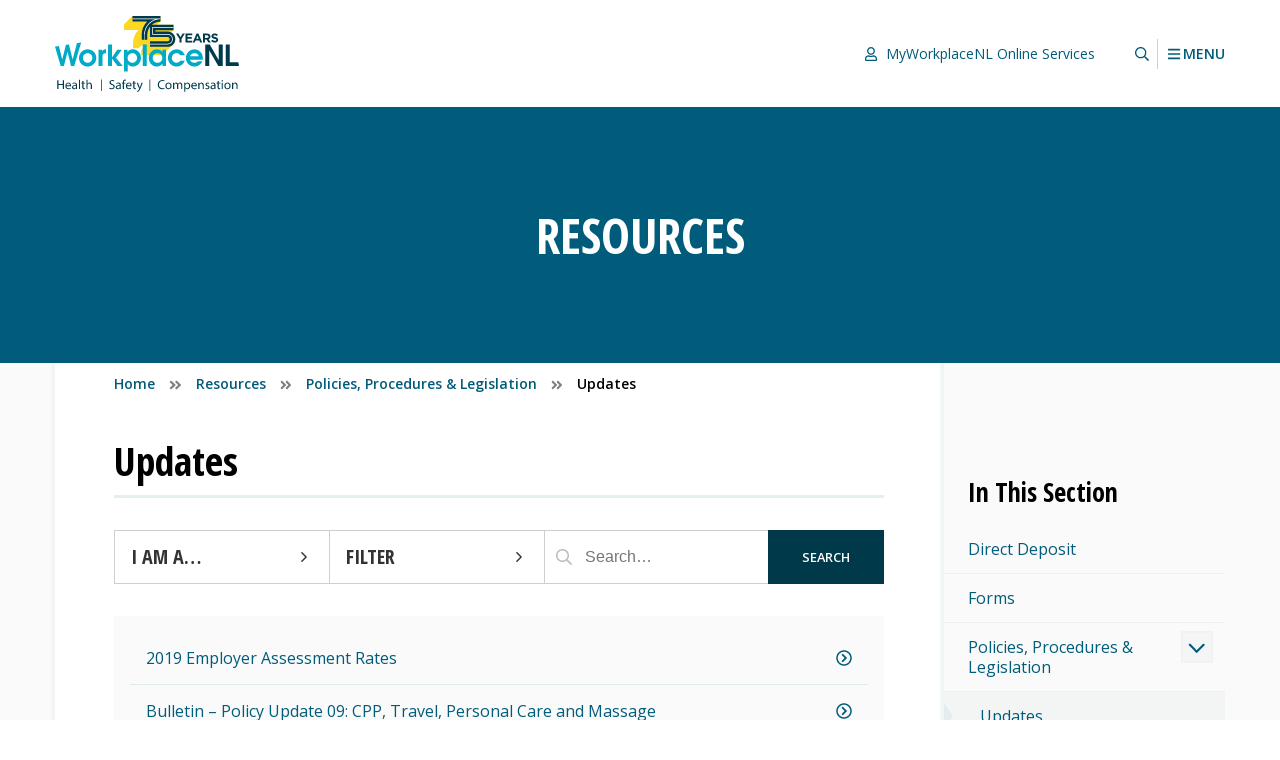

--- FILE ---
content_type: text/html; charset=UTF-8
request_url: https://workplacenl.ca/resources/policies-procedures-legislation/updates/
body_size: 14437
content:
<!DOCTYPE html>
<html lang="en" prefix="og: http://ogp.me/ns#">
	<head>
		<meta charset="utf-8">
		<meta name="viewport" content="width=device-width,minimum-scale=1.0,initial-scale=1.0">
		<link rel="apple-touch-icon" sizes="180x180" href="/apple-touch-icon.png">
		<link rel="icon" type="image/png" sizes="32x32" href="/favicon-32x32.png">
		<link rel="icon" type="image/png" sizes="16x16" href="/favicon-16x16.png">
		<link rel="manifest" href="/site.webmanifest">
		<link rel="mask-icon" href="/safari-pinned-tab.svg" color="#5bbad5">
		<meta name="msapplication-TileColor" content="#00aba9">
		<meta name="theme-color" content="#ffffff">
		<title>Updates | WorkplaceNL</title>
	<style>img:is([sizes="auto" i], [sizes^="auto," i]) { contain-intrinsic-size: 3000px 1500px }</style>
	
<!-- The SEO Framework by Sybre Waaijer -->
<link rel="canonical" href="https://workplacenl.ca/resources/policies-procedures-legislation/updates/" />
<meta property="og:type" content="website" />
<meta property="og:locale" content="en_US" />
<meta property="og:site_name" content="WorkplaceNL" />
<meta property="og:title" content="Updates | WorkplaceNL" />
<meta property="og:url" content="https://workplacenl.ca/resources/policies-procedures-legislation/updates/" />
<meta name="twitter:card" content="summary_large_image" />
<meta name="twitter:title" content="Updates | WorkplaceNL" />
<script type="application/ld+json">{"@context":"https://schema.org","@graph":[{"@type":"WebSite","@id":"https://workplacenl.ca/#/schema/WebSite","url":"https://workplacenl.ca/","name":"WorkplaceNL","description":"Health | Safety | Compensation","inLanguage":"en-US","potentialAction":{"@type":"SearchAction","target":{"@type":"EntryPoint","urlTemplate":"https://workplacenl.ca/search/{search_term_string}/"},"query-input":"required name=search_term_string"},"publisher":{"@type":"Organization","@id":"https://workplacenl.ca/#/schema/Organization","name":"WorkplaceNL","url":"https://workplacenl.ca/","sameAs":["https://www.facebook.com/WorkplaceNL/","https://www.youtube.com/user/safeworknl"]}},{"@type":"WebPage","@id":"https://workplacenl.ca/resources/policies-procedures-legislation/updates/","url":"https://workplacenl.ca/resources/policies-procedures-legislation/updates/","name":"Updates | WorkplaceNL","inLanguage":"en-US","isPartOf":{"@id":"https://workplacenl.ca/#/schema/WebSite"},"breadcrumb":{"@type":"BreadcrumbList","@id":"https://workplacenl.ca/#/schema/BreadcrumbList","itemListElement":[{"@type":"ListItem","position":1,"item":"https://workplacenl.ca/","name":"WorkplaceNL"},{"@type":"ListItem","position":2,"item":"https://workplacenl.ca/resources/","name":"Resources | Forms | Policies and Procedures"},{"@type":"ListItem","position":3,"item":"https://workplacenl.ca/resources/policies-procedures-legislation/","name":"Policies, Procedures &#038; Legislation"},{"@type":"ListItem","position":4,"name":"Updates"}]},"potentialAction":{"@type":"ReadAction","target":"https://workplacenl.ca/resources/policies-procedures-legislation/updates/"}}]}</script>
<!-- / The SEO Framework by Sybre Waaijer | 10.02ms meta | 1.39ms boot -->

<link rel='dns-prefetch' href='//fonts.googleapis.com' />
<style id='classic-theme-styles-inline-css'>
/*! This file is auto-generated */
.wp-block-button__link{color:#fff;background-color:#32373c;border-radius:9999px;box-shadow:none;text-decoration:none;padding:calc(.667em + 2px) calc(1.333em + 2px);font-size:1.125em}.wp-block-file__button{background:#32373c;color:#fff;text-decoration:none}
</style>
<style id='global-styles-inline-css'>
:root{--wp--preset--aspect-ratio--square: 1;--wp--preset--aspect-ratio--4-3: 4/3;--wp--preset--aspect-ratio--3-4: 3/4;--wp--preset--aspect-ratio--3-2: 3/2;--wp--preset--aspect-ratio--2-3: 2/3;--wp--preset--aspect-ratio--16-9: 16/9;--wp--preset--aspect-ratio--9-16: 9/16;--wp--preset--color--black: #000000;--wp--preset--color--cyan-bluish-gray: #abb8c3;--wp--preset--color--white: #fff;--wp--preset--color--pale-pink: #f78da7;--wp--preset--color--vivid-red: #cf2e2e;--wp--preset--color--luminous-vivid-orange: #ff6900;--wp--preset--color--luminous-vivid-amber: #fcb900;--wp--preset--color--light-green-cyan: #7bdcb5;--wp--preset--color--vivid-green-cyan: #00d084;--wp--preset--color--pale-cyan-blue: #8ed1fc;--wp--preset--color--vivid-cyan-blue: #0693e3;--wp--preset--color--vivid-purple: #9b51e0;--wp--preset--color--off-white: #fafafa;--wp--preset--color--white-smoke: #f6f6f6;--wp--preset--color--blue-lagoon: #005C7A;--wp--preset--gradient--vivid-cyan-blue-to-vivid-purple: linear-gradient(135deg,rgba(6,147,227,1) 0%,rgb(155,81,224) 100%);--wp--preset--gradient--light-green-cyan-to-vivid-green-cyan: linear-gradient(135deg,rgb(122,220,180) 0%,rgb(0,208,130) 100%);--wp--preset--gradient--luminous-vivid-amber-to-luminous-vivid-orange: linear-gradient(135deg,rgba(252,185,0,1) 0%,rgba(255,105,0,1) 100%);--wp--preset--gradient--luminous-vivid-orange-to-vivid-red: linear-gradient(135deg,rgba(255,105,0,1) 0%,rgb(207,46,46) 100%);--wp--preset--gradient--very-light-gray-to-cyan-bluish-gray: linear-gradient(135deg,rgb(238,238,238) 0%,rgb(169,184,195) 100%);--wp--preset--gradient--cool-to-warm-spectrum: linear-gradient(135deg,rgb(74,234,220) 0%,rgb(151,120,209) 20%,rgb(207,42,186) 40%,rgb(238,44,130) 60%,rgb(251,105,98) 80%,rgb(254,248,76) 100%);--wp--preset--gradient--blush-light-purple: linear-gradient(135deg,rgb(255,206,236) 0%,rgb(152,150,240) 100%);--wp--preset--gradient--blush-bordeaux: linear-gradient(135deg,rgb(254,205,165) 0%,rgb(254,45,45) 50%,rgb(107,0,62) 100%);--wp--preset--gradient--luminous-dusk: linear-gradient(135deg,rgb(255,203,112) 0%,rgb(199,81,192) 50%,rgb(65,88,208) 100%);--wp--preset--gradient--pale-ocean: linear-gradient(135deg,rgb(255,245,203) 0%,rgb(182,227,212) 50%,rgb(51,167,181) 100%);--wp--preset--gradient--electric-grass: linear-gradient(135deg,rgb(202,248,128) 0%,rgb(113,206,126) 100%);--wp--preset--gradient--midnight: linear-gradient(135deg,rgb(2,3,129) 0%,rgb(40,116,252) 100%);--wp--preset--font-size--small: 13px;--wp--preset--font-size--medium: 20px;--wp--preset--font-size--large: 36px;--wp--preset--font-size--x-large: 42px;--wp--preset--spacing--20: 0.44rem;--wp--preset--spacing--30: 0.67rem;--wp--preset--spacing--40: 1rem;--wp--preset--spacing--50: 1.5rem;--wp--preset--spacing--60: 2.25rem;--wp--preset--spacing--70: 3.38rem;--wp--preset--spacing--80: 5.06rem;--wp--preset--shadow--natural: 6px 6px 9px rgba(0, 0, 0, 0.2);--wp--preset--shadow--deep: 12px 12px 50px rgba(0, 0, 0, 0.4);--wp--preset--shadow--sharp: 6px 6px 0px rgba(0, 0, 0, 0.2);--wp--preset--shadow--outlined: 6px 6px 0px -3px rgba(255, 255, 255, 1), 6px 6px rgba(0, 0, 0, 1);--wp--preset--shadow--crisp: 6px 6px 0px rgba(0, 0, 0, 1);}:where(.is-layout-flex){gap: 0.5em;}:where(.is-layout-grid){gap: 0.5em;}body .is-layout-flex{display: flex;}.is-layout-flex{flex-wrap: wrap;align-items: center;}.is-layout-flex > :is(*, div){margin: 0;}body .is-layout-grid{display: grid;}.is-layout-grid > :is(*, div){margin: 0;}:where(.wp-block-columns.is-layout-flex){gap: 2em;}:where(.wp-block-columns.is-layout-grid){gap: 2em;}:where(.wp-block-post-template.is-layout-flex){gap: 1.25em;}:where(.wp-block-post-template.is-layout-grid){gap: 1.25em;}.has-black-color{color: var(--wp--preset--color--black) !important;}.has-cyan-bluish-gray-color{color: var(--wp--preset--color--cyan-bluish-gray) !important;}.has-white-color{color: var(--wp--preset--color--white) !important;}.has-pale-pink-color{color: var(--wp--preset--color--pale-pink) !important;}.has-vivid-red-color{color: var(--wp--preset--color--vivid-red) !important;}.has-luminous-vivid-orange-color{color: var(--wp--preset--color--luminous-vivid-orange) !important;}.has-luminous-vivid-amber-color{color: var(--wp--preset--color--luminous-vivid-amber) !important;}.has-light-green-cyan-color{color: var(--wp--preset--color--light-green-cyan) !important;}.has-vivid-green-cyan-color{color: var(--wp--preset--color--vivid-green-cyan) !important;}.has-pale-cyan-blue-color{color: var(--wp--preset--color--pale-cyan-blue) !important;}.has-vivid-cyan-blue-color{color: var(--wp--preset--color--vivid-cyan-blue) !important;}.has-vivid-purple-color{color: var(--wp--preset--color--vivid-purple) !important;}.has-black-background-color{background-color: var(--wp--preset--color--black) !important;}.has-cyan-bluish-gray-background-color{background-color: var(--wp--preset--color--cyan-bluish-gray) !important;}.has-white-background-color{background-color: var(--wp--preset--color--white) !important;}.has-pale-pink-background-color{background-color: var(--wp--preset--color--pale-pink) !important;}.has-vivid-red-background-color{background-color: var(--wp--preset--color--vivid-red) !important;}.has-luminous-vivid-orange-background-color{background-color: var(--wp--preset--color--luminous-vivid-orange) !important;}.has-luminous-vivid-amber-background-color{background-color: var(--wp--preset--color--luminous-vivid-amber) !important;}.has-light-green-cyan-background-color{background-color: var(--wp--preset--color--light-green-cyan) !important;}.has-vivid-green-cyan-background-color{background-color: var(--wp--preset--color--vivid-green-cyan) !important;}.has-pale-cyan-blue-background-color{background-color: var(--wp--preset--color--pale-cyan-blue) !important;}.has-vivid-cyan-blue-background-color{background-color: var(--wp--preset--color--vivid-cyan-blue) !important;}.has-vivid-purple-background-color{background-color: var(--wp--preset--color--vivid-purple) !important;}.has-black-border-color{border-color: var(--wp--preset--color--black) !important;}.has-cyan-bluish-gray-border-color{border-color: var(--wp--preset--color--cyan-bluish-gray) !important;}.has-white-border-color{border-color: var(--wp--preset--color--white) !important;}.has-pale-pink-border-color{border-color: var(--wp--preset--color--pale-pink) !important;}.has-vivid-red-border-color{border-color: var(--wp--preset--color--vivid-red) !important;}.has-luminous-vivid-orange-border-color{border-color: var(--wp--preset--color--luminous-vivid-orange) !important;}.has-luminous-vivid-amber-border-color{border-color: var(--wp--preset--color--luminous-vivid-amber) !important;}.has-light-green-cyan-border-color{border-color: var(--wp--preset--color--light-green-cyan) !important;}.has-vivid-green-cyan-border-color{border-color: var(--wp--preset--color--vivid-green-cyan) !important;}.has-pale-cyan-blue-border-color{border-color: var(--wp--preset--color--pale-cyan-blue) !important;}.has-vivid-cyan-blue-border-color{border-color: var(--wp--preset--color--vivid-cyan-blue) !important;}.has-vivid-purple-border-color{border-color: var(--wp--preset--color--vivid-purple) !important;}.has-vivid-cyan-blue-to-vivid-purple-gradient-background{background: var(--wp--preset--gradient--vivid-cyan-blue-to-vivid-purple) !important;}.has-light-green-cyan-to-vivid-green-cyan-gradient-background{background: var(--wp--preset--gradient--light-green-cyan-to-vivid-green-cyan) !important;}.has-luminous-vivid-amber-to-luminous-vivid-orange-gradient-background{background: var(--wp--preset--gradient--luminous-vivid-amber-to-luminous-vivid-orange) !important;}.has-luminous-vivid-orange-to-vivid-red-gradient-background{background: var(--wp--preset--gradient--luminous-vivid-orange-to-vivid-red) !important;}.has-very-light-gray-to-cyan-bluish-gray-gradient-background{background: var(--wp--preset--gradient--very-light-gray-to-cyan-bluish-gray) !important;}.has-cool-to-warm-spectrum-gradient-background{background: var(--wp--preset--gradient--cool-to-warm-spectrum) !important;}.has-blush-light-purple-gradient-background{background: var(--wp--preset--gradient--blush-light-purple) !important;}.has-blush-bordeaux-gradient-background{background: var(--wp--preset--gradient--blush-bordeaux) !important;}.has-luminous-dusk-gradient-background{background: var(--wp--preset--gradient--luminous-dusk) !important;}.has-pale-ocean-gradient-background{background: var(--wp--preset--gradient--pale-ocean) !important;}.has-electric-grass-gradient-background{background: var(--wp--preset--gradient--electric-grass) !important;}.has-midnight-gradient-background{background: var(--wp--preset--gradient--midnight) !important;}.has-small-font-size{font-size: var(--wp--preset--font-size--small) !important;}.has-medium-font-size{font-size: var(--wp--preset--font-size--medium) !important;}.has-large-font-size{font-size: var(--wp--preset--font-size--large) !important;}.has-x-large-font-size{font-size: var(--wp--preset--font-size--x-large) !important;}
:where(.wp-block-post-template.is-layout-flex){gap: 1.25em;}:where(.wp-block-post-template.is-layout-grid){gap: 1.25em;}
:where(.wp-block-columns.is-layout-flex){gap: 2em;}:where(.wp-block-columns.is-layout-grid){gap: 2em;}
:root :where(.wp-block-pullquote){font-size: 1.5em;line-height: 1.6;}
</style>
<link rel='stylesheet' id='font-css' href='https://fonts.googleapis.com/css?family=Open+Sans+Condensed%3A700%7COpen+Sans%3A400%2C400i%2C600%2C600i&#038;ver=1.0.0' media='all' />
<link rel='stylesheet' id='style-css' href='https://workplacenl.ca/site/themes/archer/assets/css/main-a586124d80.css' media='all' />
<link rel="https://api.w.org/" href="https://workplacenl.ca/wp-json/" /><link rel="alternate" title="JSON" type="application/json" href="https://workplacenl.ca/wp-json/wp/v2/pages/2386" /><link rel="alternate" title="oEmbed (JSON)" type="application/json+oembed" href="https://workplacenl.ca/wp-json/oembed/1.0/embed?url=https%3A%2F%2Fworkplacenl.ca%2Fresources%2Fpolicies-procedures-legislation%2Fupdates%2F" />
<link rel="alternate" title="oEmbed (XML)" type="text/xml+oembed" href="https://workplacenl.ca/wp-json/oembed/1.0/embed?url=https%3A%2F%2Fworkplacenl.ca%2Fresources%2Fpolicies-procedures-legislation%2Fupdates%2F&#038;format=xml" />
<!-- Global site tag (gtag.js) - Google Analytics --><script nonce="b4c4ed46e8417a1dd583f71e221f2c779c20aba1b1970d0dd08b3ae6c07a75c2" async src="https://www.googletagmanager.com/gtag/js"></script><script nonce="b4c4ed46e8417a1dd583f71e221f2c779c20aba1b1970d0dd08b3ae6c07a75c2">window.GID = "G-856S38D583";window.dataLayer = window.dataLayer || [];function gtag(){dataLayer.push(arguments);}gtag("js", new Date());gtag("config", window.GID);gtag("config", "G-R5STHS1MFG");</script><script nonce="b4c4ed46e8417a1dd583f71e221f2c779c20aba1b1970d0dd08b3ae6c07a75c2" async src="https://www.googletagmanager.com/gtag/js?id=DC-15500624"></script><script nonce="b4c4ed46e8417a1dd583f71e221f2c779c20aba1b1970d0dd08b3ae6c07a75c2">window.dataLayer = window.dataLayer || [];function gtag(){dataLayer.push(arguments);}gtag("js", new Date());gtag("config", "DC-15500624");</script>	</head>
	<body class="wp-singular page-template-default page page-id-2386 page-child parent-pageid-109 wp-theme-archer js-user">
		
		<a href="#main" class="screen-reader-shortcut">Skip to main content</a>

		<header class="site-header bg-f py2">

			<div class="site-header-wrapper col12 mx-auto fit90 sm-fit95 flex justify-between align-end sm-align-center">

				<div class="site-header-item flex-grow">

					<div class="svg svg-logo-75"><a href="https://workplacenl.ca" title="Home" class="svg-anchor svg-anchor-logo-75" target="_self" rel="home"></a><div class="svg-element svg-element-logo-75" aria-hidden="true" role="img" focusable="false"><svg xmlns="http://www.w3.org/2000/svg" viewBox="0 0 178 74"><path d="M114.02 28a7.367 7.367 0 002.32-5.37v-.15c0-2.81-1.58-5.25-3.9-6.49l2.13-2.1V8.47H98.91l3.2-3.03V.01H74.98l-8.27 8.16v5.42h14.1a18.11 18.11 0 00-5.25 12.83v4.92h5.42l2.67-2.63h4.01l-4.13 4.07v5.42l17.15-.03c2.09 0 3.98-.88 5.32-2.29l8-7.89h.02z" fill="#fbd823"/><path d="M75.27 32.45c-2.13-.01-3.9.81-5.12 2.55v-2.05h-3.47v21.03h3.78v-6.97c1.28 1.57 2.82 2.22 4.81 2.22 4.61 0 7.91-3.93 7.91-8.39 0-2.22-.74-4.32-2.19-5.83-1.62-1.82-3.41-2.56-5.72-2.56zm-.55 13.09c-1.05-.01-2.22-.49-3.02-1.2-1.02-.91-1.48-2.13-1.48-3.5 0-2.62 1.99-4.69 4.64-4.69s4.52 2.16 4.52 4.67c0 2.65-1.99 4.72-4.67 4.72zm29.2-10.37c-1.25-1.76-3.13-2.73-5.29-2.73-2.3 0-4.27.88-5.86 2.73-1.45 1.65-2.02 3.47-2.02 5.66s.71 4.24 1.96 5.75c1.37 1.62 3.36 2.65 5.8 2.65 1.99 0 4.21-1.02 5.41-2.65v2.13h3.47V32.95h-3.47v2.22zm-4.74 10.36c-2.56.03-4.66-1.96-4.66-4.55 0-2.76 1.94-4.86 4.72-4.84 2.68-.03 4.55 2.02 4.55 4.67s-1.88 4.75-4.61 4.72zm18.39-9.39c1.62 0 2.82.65 3.64 2.05h4.27c-.94-3.41-4.38-5.75-7.85-5.75-4.58 0-8.39 3.67-8.39 8.28 0 2.33.85 4.52 2.56 6.15 1.54 1.48 3.73 2.36 5.86 2.36 3.47 0 6.8-2.28 7.82-5.63h-4.27a4.086 4.086 0 01-3.44 1.93c-2.76 0-4.75-1.96-4.75-4.75 0-2.62 1.85-4.64 4.55-4.64zm25.47 4.59c0-4.41-3.59-8.28-8.08-8.28h-.01c-4.72-.01-8.36 3.83-8.36 8.5s3.73 8.28 8.31 8.28c3.33 0 6.6-2.25 7.57-5.06h-4.18c-.74.82-2.11 1.36-3.53 1.36-1.91 0-3.58-1.19-4.15-3.01h12.23c.08-.6.2-1.2.2-1.79zm-12.5-1.57c.57-1.82 2.5-3.02 4.38-3.02s3.67 1.14 4.3 3.02h-8.68zM21.21 26.39L17.04 42.4l-3.56-14.71h-.21l-2.75.45-3.5 14.26-3.28-13.15-3.74.61 5.49 18.86h3.1l3.5-13.92 3.41 13.92h3.1l6.74-23-4.13.67zm63.67 22.33h3.78V27.69h-3.78v21.03zM45.51 34.37v-1.41h-3.44v15.76h3.78v-8.51c-.03-1.31 0-2.47 1.08-3.36.63-.48 1.54-.74 2.3-.74v-3.67h-.28c-1.57 0-2.56.6-3.44 1.93zm19.12-1.42h-4.47l-5.06 7.43V27.69h-3.79v21.03h3.79v-7.37l5.4 7.37h5.07l-6.63-8.06 5.69-7.71zm-32.94-.51c-4.72 0-8.51 3.7-8.51 8.42s3.78 8.36 8.34 8.36 8.42-3.7 8.42-8.36-3.61-8.42-8.25-8.42zm-.17 13.09c-2.59 0-4.55-2.13-4.55-4.66 0-1.25.43-2.39 1.31-3.27.8-.85 2.08-1.45 3.24-1.45 2.62 0 4.64 2.13 4.64 4.72s-1.96 4.66-4.64 4.66z" fill="#00abc8"/><path d="M7.46 66.14H3.27v-3.62H2.15v8.65h1.12v-4.06h4.19v4.06h1.13v-8.65H7.46v3.62zm5.47-1.32c-1.81 0-2.91 1.48-2.91 3.35s1.15 3.13 3.06 3.13c.99 0 1.67-.2 2.07-.38l-.19-.81c-.42.18-.91.32-1.72.32-1.13 0-2.09-.63-2.13-2.15h4.35c0-.12.04-.3.04-.53 0-1.15-.54-2.93-2.57-2.93zm-1.81 2.64c.09-.79.59-1.84 1.73-1.84 1.27 0 1.58 1.12 1.57 1.84h-3.3zm10.15-.1c0-1.24-.46-2.54-2.36-2.54-.78 0-1.53.22-2.04.55l.26.74c.44-.28 1.04-.46 1.62-.46 1.27 0 1.41.93 1.41 1.44v.13c-2.4-.01-3.74.81-3.74 2.31 0 .89.64 1.78 1.9 1.78.89 0 1.55-.43 1.9-.92h.04l.09.78h1.02c-.07-.42-.1-.95-.1-1.49v-2.32zm-1.08 1.72c0 .12-.02.24-.06.36-.18.53-.69 1.04-1.5 1.04-.58 0-1.07-.35-1.07-1.08 0-1.21 1.4-1.43 2.63-1.4v1.08zm2.91 2.09h1.13v-9.11H23.1v9.11zm4.39-8h-.01l-1.1.29v1.49h-.96v.86h.96v3.39c0 .73.12 1.29.44 1.62.27.3.69.47 1.22.47.44 0 .78-.06 1-.15l-.05-.85c-.14.04-.35.08-.65.08-.63 0-.85-.44-.85-1.21v-3.35h1.62v-.86h-1.62v-1.78zm6.02 1.65c-.43 0-.83.13-1.16.32-.35.2-.63.48-.81.8h-.03v-3.88h-1.13.01v9.12h1.13v-3.75c0-.22.02-.39.08-.54.2-.62.78-1.13 1.51-1.13 1.07 0 1.44.85 1.44 1.85v3.57h1.13v-3.7c0-2.15-1.34-2.66-2.17-2.66zm22.03 1.44c-1.19-.46-1.72-.86-1.72-1.67 0-.59.45-1.3 1.63-1.3.78 0 1.36.26 1.64.41l.31-.91c-.38-.21-1.02-.42-1.91-.42-1.68 0-2.8 1-2.8 2.35 0 1.22.88 1.95 2.29 2.45 1.17.45 1.63.91 1.63 1.72 0 .88-.67 1.48-1.81 1.48-.77 0-1.5-.25-2-.56h-.01l-.28.93c.46.31 1.38.55 2.21.55 2.04 0 3.03-1.15 3.03-2.49 0-1.27-.75-1.98-2.21-2.54zm8.1 1.1c0-1.24-.46-2.54-2.36-2.54-.78 0-1.53.22-2.04.55l.26.74c.44-.28 1.04-.46 1.62-.46 1.27 0 1.41.93 1.41 1.44v.13c-2.4-.01-3.74.81-3.74 2.31 0 .89.64 1.78 1.9 1.78.89 0 1.55-.43 1.9-.92h.04l.09.78h1.02c-.07-.42-.1-.95-.1-1.49v-2.32zm-1.09 1.72c0 .12-.02.24-.06.36-.18.53-.69 1.04-1.5 1.04-.58 0-1.07-.35-1.07-1.08 0-1.21 1.4-1.43 2.63-1.4v1.08zm4.14-4.46c0-.95.25-1.8 1.21-1.8.32 0 .55.06.72.14l.15-.87c-.22-.09-.56-.18-.96-.18-.52 0-1.09.17-1.51.58-.53.5-.72 1.3-.72 2.17v.3h-.87v.86h.87v5.34h1.11v-5.35h1.5v-.86h-1.5v-.33zm-1.11 6.55h-.01.01zm5.92-6.35c-1.81 0-2.91 1.48-2.91 3.35s1.15 3.13 3.06 3.13c.99 0 1.67-.2 2.07-.38l-.19-.81c-.42.18-.91.32-1.72.32-1.13 0-2.09-.63-2.13-2.15h4.35c.01-.12.04-.3.04-.53 0-1.15-.54-2.93-2.57-2.93zm-1.81 2.64c.09-.79.59-1.84 1.73-1.84 1.27 0 1.58 1.12 1.57 1.84h-3.3zm7.15-4.29l-1.1.29v1.49h-.96v.86h.96v3.39c0 .73.12 1.29.44 1.62.27.3.69.47 1.22.47.44 0 .78-.06 1-.15l-.05-.85c-.15.04-.36.08-.66.08-.63 0-.85-.44-.85-1.21v-3.35h1.62v-.86h-1.62v-1.78zm5.6 5.43c-.16.45-.28.93-.4 1.3h-.03c-.1-.37-.26-.86-.4-1.27l-1.36-3.67v-.02h-1.23l2.3 5.73c.05.15.08.24.08.3s-.04.15-.09.27c-.26.58-.64 1.02-.95 1.26-.34.28-.71.46-.99.55l.28.95c.29-.05.84-.24 1.39-.73.77-.67 1.32-1.76 2.13-3.89l1.69-4.43h-1.19l-1.23 3.65zm21.52-5.29c.72 0 1.33.15 1.75.36l.27-.91c-.29-.15-.97-.38-2.05-.38-2.68 0-4.52 1.7-4.52 4.54s1.84 4.38 4.28 4.38c1.06 0 1.88-.2 2.29-.41h-.02l-.23-.89c-.45.22-1.14.36-1.82.36-2.11 0-3.33-1.36-3.33-3.48 0-2.27 1.35-3.57 3.38-3.57zm5.88 1.5c-1.72 0-3.08 1.22-3.08 3.3 0 1.97 1.3 3.2 2.98 3.2 1.5 0 3.09-1 3.09-3.3 0-1.9-1.27-3.2-2.99-3.2zm-.05 5.66c-1.11 0-1.89-1.03-1.89-2.39 0-1.18.58-2.41 1.91-2.41s1.86 1.34 1.86 2.39c0 1.4-.78 2.41-1.89 2.41zm11.29-5.65c-.59 0-1 .16-1.37.44-.25.19-.5.46-.69.81h-.03c-.27-.74-.91-1.25-1.76-1.25-1.03 0-1.6.55-1.95 1.14h-.04l-.05-1h-.99c.04.51.05 1.04.05 1.68v4.54h1.1v-3.75c0-.19.03-.38.09-.55.18-.57.69-1.13 1.4-1.13.86 0 1.3.72 1.3 1.71v3.72h1.1v-3.84c0-.2.04-.41.09-.56.2-.56.7-1.03 1.34-1.03.91 0 1.35.72 1.35 1.91v3.52h1.1v-3.66c0-2.16-1.22-2.7-2.04-2.7zm7.13 0c-1.02 0-1.75.45-2.21 1.21h-.03l-.05-1.07h-1.01c.02.59.05 1.23.05 2.03v6.73h1.12v-3.38h.03c.37.62 1.09.98 1.91.98 1.46 0 2.82-1.11 2.82-3.34 0-1.89-1.13-3.16-2.63-3.16zm-.39 5.6c-.81 0-1.49-.54-1.7-1.32-.02-.14-.05-.29-.05-.46v-1.07c0-.15.04-.32.08-.46.22-.85.94-1.4 1.71-1.4 1.2 0 1.85 1.06 1.85 2.31 0 1.42-.7 2.4-1.89 2.4zm6.89-5.6c-1.81 0-2.91 1.48-2.91 3.35s1.15 3.13 3.06 3.13c.99 0 1.67-.2 2.07-.38l-.19-.81c-.42.18-.91.32-1.72.32-1.13 0-2.09-.63-2.13-2.15h4.35c0-.12.04-.3.04-.53 0-1.15-.54-2.93-2.57-2.93zm-1.81 2.64c.09-.79.59-1.84 1.73-1.84 1.27 0 1.58 1.12 1.57 1.84h-3.3zm8.88-2.64c-1.02 0-1.74.58-2.05 1.17h-.03l-.06-1.03h-1c.04.51.05 1.04.05 1.68h-.01v4.54h1.13v-3.74c0-.2.03-.39.08-.53.2-.63.78-1.16 1.52-1.16 1.07 0 1.44.84 1.44 1.84v3.58h1.13v-3.71c0-2.13-1.34-2.64-2.2-2.64zm6.04 2.75c-.81-.31-1.18-.54-1.18-1.05 0-.47.37-.85 1.04-.85.58 0 1.03.21 1.27.36l.28-.82c-.35-.2-.9-.38-1.53-.38-1.33 0-2.14.82-2.14 1.82 0 .75.52 1.36 1.64 1.76.84.31 1.16.6 1.16 1.14 0 .51-.39.92-1.21.92-.57 0-1.16-.23-1.49-.45l-.28.86c.44.25 1.07.42 1.75.42 1.47 0 2.32-.77 2.32-1.86 0-.92-.55-1.46-1.63-1.87zm7.44-.21c0-1.24-.46-2.54-2.36-2.54-.78 0-1.53.22-2.04.55l.26.74c.44-.28 1.04-.46 1.62-.46 1.27 0 1.41.93 1.41 1.44v.13c-2.4-.01-3.74.81-3.74 2.31 0 .89.64 1.78 1.9 1.78.89 0 1.55-.43 1.9-.92h.04l.09.78h1.02c-.07-.42-.1-.95-.1-1.49v-2.32zm-1.09 1.72c0 .12-.02.24-.06.36-.18.53-.69 1.04-1.5 1.04-.58 0-1.07-.35-1.07-1.08 0-1.21 1.4-1.43 2.63-1.4v1.08zm4.23-5.91l-1.1.29v1.49h-.96v.86h.96v3.39c0 .73.12 1.29.44 1.62.27.3.69.47 1.22.47.44 0 .78-.06 1-.15l-.05-.85c-.15.04-.36.08-.66.08-.63 0-.85-.44-.85-1.21v-3.35h1.62v-.86h-1.62v-1.78zm3.45-.67c-.41 0-.71.33-.71.71s.28.69.68.69c.45 0 .73-.31.72-.69 0-.4-.28-.71-.69-.71zm-.57 8.67h1.13v-6.21h-1.13v6.21zm5.64-6.36c-1.72 0-3.08 1.22-3.08 3.3 0 1.97 1.3 3.2 2.98 3.2 1.5 0 3.09-1 3.09-3.3 0-1.9-1.27-3.2-2.99-3.2zm-.05 5.66c-1.11 0-1.89-1.03-1.89-2.39h.01c0-1.18.58-2.41 1.91-2.41s1.86 1.34 1.86 2.39c0 1.4-.78 2.41-1.89 2.41zm7.55-5.65c-1.02 0-1.74.58-2.05 1.17h-.03l-.06-1.03h-1c.04.51.05 1.04.05 1.68h-.01v4.54h1.13v-3.74c0-.2.03-.39.08-.53.2-.63.78-1.16 1.52-1.16 1.07 0 1.44.84 1.44 1.84v3.58h1.13v-3.71c0-2.13-1.34-2.64-2.2-2.64zm-129.9 8.1h.61V61.78h-.61v11.14zm47.01-.01h.61V61.77h-.61v11.14zm28.9-50.58v3.39h1.89V22.3l3.3-5.17h-2.15l-2.09 3.45-2.05-3.45h-2.21l3.3 5.2h.01zm12.41 1.69h-4.66v-1.8h4.05v-1.68h-4.05V18.8h4.6v-1.68h-6.48v8.58h6.54v-1.68zm3.16-.24h3.63l.79 1.93h1.98l-3.68-8.65h-1.76l-3.68 8.65h1.93l.79-1.93zm1.83-4.45l1.14 2.79h-2.28l1.14-2.79zm10.63 6.37h2.21l-2.1-3.07c1.09-.4 1.84-1.27 1.84-2.66v-.02c0-.81-.26-1.48-.74-1.96-.56-.56-1.41-.87-2.5-.87h-3.93v8.58h1.89v-2.75h1.49l1.84 2.75zm-3.33-6.87h1.88c.93 0 1.49.42 1.49 1.23v.02c0 .73-.53 1.22-1.45 1.22h-1.92v-2.47zm9.6 5.33c-.99 0-1.8-.4-2.57-1.04l-1.12 1.34.02-.02c1.04.93 2.35 1.38 3.65 1.38 1.85 0 3.15-.95 3.15-2.66v-.02c0-1.5-.99-2.13-2.73-2.58-1.48-.38-1.85-.57-1.85-1.13v-.02c0-.42.38-.75 1.1-.75s1.47.32 2.23.85l.98-1.42c-.87-.7-1.94-1.09-3.19-1.09-1.76 0-3.01 1.03-3.01 2.59v.02c0 1.71 1.12 2.19 2.85 2.63 1.44.37 1.73.61 1.73 1.09v.02c0 .5-.47.81-1.24.81zm-5.53 9.25l8.82 15.31h4.33V27.69h-3.9v15.37l-8.76-15.37h-4.38v21.03h3.89V33.41zm28.17 11.52h-8.25V27.69h-3.9v21.03H178l-.63-3.79zm-61.03-22.46c0-1.97-.77-3.83-2.17-5.22-1.4-1.39-3.26-2.12-5.23-2.15l-11.71.02v-1.24h17.35V8.46H93.83c2.24-1.89 5.13-3.04 8.3-3.04V0h-.08l-.02.01H75v5.42h14.11c-3.26 3.3-5.26 7.84-5.26 12.83v4.92h5.43v-4.93c0-2.86.94-5.49 2.53-7.63v9.93l17.14-.03c.53 0 1.02.2 1.39.57.37.37.58.86.58 1.39v.15c0 1.09-.88 1.97-1.96 1.97l-17.13.03v5.42l17.14-.03c4.07-.01 7.37-3.32 7.37-7.4v-.15z" fill="#003b4d"/><path d="M91.83 27.68V27l17.14-.03a4.34 4.34 0 004.33-4.34v-.15c0-1.16-.46-2.25-1.28-3.06-.82-.82-1.9-1.26-3.06-1.26l-14.77.02v-7.35h20.4v.68H94.87v5.99l14.09-.02c1.34 0 2.59.52 3.54 1.46.95.94 1.47 2.2 1.47 3.54v.15c0 2.76-2.24 5.02-5 5.02l-17.14.03z" fill="#fff"/><path d="M86.9 23.18h-.68v-4.92c-.01-7.15 4.74-13.23 11.26-15.2H75v-.67h27.13v.68c-8.44 0-15.24 6.83-15.23 15.2v4.92z" fill="#fff"/></svg></div></div>
				</div>
				<div class="site-header-item flex-shrink flex justify-end align-center">

										<a href="https://myworkplacenl.ca" class="site-header-login f1 mr3 align-center h xs-flex" target="_blank" rel="external noopener">
						<span class="fa-svg mr1" aria-hidden="true">
							<svg xmlns="http://www.w3.org/2000/svg" viewBox="0 0 448 512"><path fill="currentColor" d="M313.6 304c-28.7 0-42.5 16-89.6 16-47.1 0-60.8-16-89.6-16C60.2 304 0 364.2 0 438.4V464c0 26.5 21.5 48 48 48h352c26.5 0 48-21.5 48-48v-25.6c0-74.2-60.2-134.4-134.4-134.4zM400 464H48v-25.6c0-47.6 38.8-86.4 86.4-86.4 14.6 0 38.3 16 89.6 16 51.7 0 74.9-16 89.6-16 47.6 0 86.4 38.8 86.4 86.4V464zM224 288c79.5 0 144-64.5 144-144S303.5 0 224 0 80 64.5 80 144s64.5 144 144 144zm0-240c52.9 0 96 43.1 96 96s-43.1 96-96 96-96-43.1-96-96 43.1-96 96-96z"/></svg>
						</span>
						<div class="flex flex-col sm-flex-row lh2">
							<span>MyWorkplaceNL</span>
							<span class="h md-b">&nbsp;</span>
							<span>Online Services</span>
						</div>
					</a>

					<div class="search-toggle-wrap f1 p1 mr1 h xs-b">
						<a class="search-toggle search-toggle-open js-a js-show-search" title="Toggle Search">
							<span class="fa-svg" aria-hidden="true"><svg xmlns="http://www.w3.org/2000/svg" viewBox="0 0 512 512"><path fill="currentColor" d="M508.5 468.9L387.1 347.5c-2.3-2.3-5.3-3.5-8.5-3.5h-13.2c31.5-36.5 50.6-84 50.6-136C416 93.1 322.9 0 208 0S0 93.1 0 208s93.1 208 208 208c52 0 99.5-19.1 136-50.6v13.2c0 3.2 1.3 6.2 3.5 8.5l121.4 121.4c4.7 4.7 12.3 4.7 17 0l22.6-22.6c4.7-4.7 4.7-12.3 0-17zM208 368c-88.4 0-160-71.6-160-160S119.6 48 208 48s160 71.6 160 160-71.6 160-160 160z"/></svg></span>
						</a>
					</div>

					<div class="nav-toggle-wrap f700 uppercase f1">
						<a class="nav-toggle nav-toggle-open flex align-end lh1 js-a js-show-nav" title="Show navigation">
							<span class="fa-svg fa-svg-fw" aria-hidden="true"><svg xmlns="http://www.w3.org/2000/svg" viewBox="0 0 448 512"><path fill="currentColor" d="M436 124H12c-6.627 0-12-5.373-12-12V80c0-6.627 5.373-12 12-12h424c6.627 0 12 5.373 12 12v32c0 6.627-5.373 12-12 12zm0 160H12c-6.627 0-12-5.373-12-12v-32c0-6.627 5.373-12 12-12h424c6.627 0 12 5.373 12 12v32c0 6.627-5.373 12-12 12zm0 160H12c-6.627 0-12-5.373-12-12v-32c0-6.627 5.373-12 12-12h424c6.627 0 12 5.373 12 12v32c0 6.627-5.373 12-12 12z"/></svg></span>
							Menu						</a>
					</div>

				</div>
			</div>
		</header>
		<nav class="nav nav-site-wrap hol bg-alpha full fit" role="dialog" aria-label="Navigation">

			<div class="nav-section py3 lh1">

				<div class="col12 fit90 sm-fit95 mx-auto">

					<div class="nav-close flex flex-wrap justify-between align-center">

						<div class="flex-grow sm-flex-shrink flex justify-between align-center">
							<a href="https://myworkplacenl.ca" class="site-header-login f1 flex align-center" target="_blank" rel="external noopener">
								<span class="fa-svg mr1" aria-hidden="true">
									<svg xmlns="http://www.w3.org/2000/svg" viewBox="0 0 448 512"><path fill="currentColor" d="M313.6 304c-28.7 0-42.5 16-89.6 16-47.1 0-60.8-16-89.6-16C60.2 304 0 364.2 0 438.4V464c0 26.5 21.5 48 48 48h352c26.5 0 48-21.5 48-48v-25.6c0-74.2-60.2-134.4-134.4-134.4zM400 464H48v-25.6c0-47.6 38.8-86.4 86.4-86.4 14.6 0 38.3 16 89.6 16 51.7 0 74.9-16 89.6-16 47.6 0 86.4 38.8 86.4 86.4V464zM224 288c79.5 0 144-64.5 144-144S303.5 0 224 0 80 64.5 80 144s64.5 144 144 144zm0-240c52.9 0 96 43.1 96 96s-43.1 96-96 96-96-43.1-96-96 43.1-96 96-96z"/></svg>
								</span>
								<div class="flex flex-col md-flex-row lh2">
									<span>MyWorkplaceNL</span>
									<span class="h md-b">&nbsp;</span>
									<span>Online Services</span>
								</div>
							</a>

							<a class="flex align-end ml3 f700 uppercase js-a js-hide-nav" title="Close navigation">
								<span class="fa-svg fa-svg-fw f1 mr1" aria-hidden="true"><svg xmlns="http://www.w3.org/2000/svg" viewBox="0 0 512 512"><path d="M256 8C119 8 8 119 8 256s111 248 248 248 248-111 248-248S393 8 256 8zm0 448c-110.5 0-200-89.5-200-200S145.5 56 256 56s200 89.5 200 200-89.5 200-200 200zm101.8-262.2L295.6 256l62.2 62.2c4.7 4.7 4.7 12.3 0 17l-22.6 22.6c-4.7 4.7-12.3 4.7-17 0L256 295.6l-62.2 62.2c-4.7 4.7-12.3 4.7-17 0l-22.6-22.6c-4.7-4.7-4.7-12.3 0-17l62.2-62.2-62.2-62.2c-4.7-4.7-4.7-12.3 0-17l22.6-22.6c4.7-4.7 12.3-4.7 17 0l62.2 62.2 62.2-62.2c4.7-4.7 12.3-4.7 17 0l22.6 22.6c4.7 4.7 4.7 12.3 0 17z"/></svg></span>
								Close							</a>
						</div>

						<form method="get" action="https://workplacenl.ca" class="search-form relative">

	<input type="search" name="s" class="search-form-input full fit m0 p2" aria-label="Search" placeholder="Search&hellip;" value="">
	<button type="submit" class="search-form-submit c-alpha bg-none b0 flex-none js-a" aria-label="Submit Search Form"><span class="fa-svg"><svg xmlns="http://www.w3.org/2000/svg" viewBox="0 0 512 512"><path d="M508.5 468.9L387.1 347.5c-2.3-2.3-5.3-3.5-8.5-3.5h-13.2c31.5-36.5 50.6-84 50.6-136C416 93.1 322.9 0 208 0S0 93.1 0 208s93.1 208 208 208c52 0 99.5-19.1 136-50.6v13.2c0 3.2 1.3 6.2 3.5 8.5l121.4 121.4c4.7 4.7 12.3 4.7 17 0l22.6-22.6c4.7-4.7 4.7-12.3 0-17zM208 368c-88.4 0-160-71.6-160-160S119.6 48 208 48s160 71.6 160 160-71.6 160-160 160z"/></svg></span></button>

</form>
					</div>

				</div>

			</div>

			<div class="nav-section pb3 col12 fit90 sm-fit95 mx-auto">

				<div class="menu-main-container full"><ul id="menu-main-navigation-1" class="nav-overlay nolist flex flex-wrap justify-between lh2 f700"><li class="menu-item menu-item-type-post_type menu-item-object-page menu-item-top-level menu-item-parent menu-item-15"><a href="https://workplacenl.ca/about/">About</a><ul class="sub-menu"><li class="menu-item menu-item-type-page menu-item-object-page menu-item-34"><a href="https://workplacenl.ca/about/governance/">Governance</a><li class="menu-item menu-item-type-page menu-item-object-page menu-item-18071"><a href="https://workplacenl.ca/about/client-services/">Client Services</a><li class="menu-item menu-item-type-page menu-item-object-page menu-item-36"><a href="https://workplacenl.ca/about/careers/">Careers</a><li class="menu-item menu-item-type-page menu-item-object-page menu-item-38"><a href="https://workplacenl.ca/about/open-calls/">Procurement</a><li class="menu-item menu-item-type-page menu-item-object-page menu-item-40"><a href="https://workplacenl.ca/about/research/">Research</a><li class="menu-item menu-item-type-page menu-item-object-page menu-item-8518"><a href="https://workplacenl.ca/about/consultations/">Consultations</a><li class="menu-item menu-item-type-page menu-item-object-page menu-item-42"><a href="https://workplacenl.ca/about/media-room/">Media Room</a><li class="menu-item menu-item-type-page menu-item-object-page menu-item-44"><a href="https://workplacenl.ca/about/contests-and-awards/">Contests and Awards</a><li class="menu-item menu-item-type-page menu-item-object-page menu-item-46"><a href="https://workplacenl.ca/about/news/">News</a><li class="menu-item menu-item-type-page menu-item-object-page menu-item-48"><a href="https://workplacenl.ca/about/events/">Events</a><li class="menu-item menu-item-type-page menu-item-object-page menu-item-3"><a rel="privacy-policy" href="https://workplacenl.ca/about/privacy-policy/">Privacy Policy</a><li class="menu-item menu-item-type-page menu-item-object-page menu-item-2621"><a href="https://workplacenl.ca/about/accessibility-statement/">Accessibility Statement</a></ul><li class="menu-item menu-item-type-post_type menu-item-object-page menu-item-top-level menu-item-parent menu-item-17"><a href="https://workplacenl.ca/workers/">Workers</a><ul class="sub-menu"><li class="menu-item menu-item-type-page menu-item-object-page menu-item-51"><a href="https://workplacenl.ca/workers/open-a-claim/">Submit a Claim</a><li class="menu-item menu-item-type-page menu-item-object-page menu-item-53"><a href="https://workplacenl.ca/workers/benefits/">Benefits</a><li class="menu-item menu-item-type-page menu-item-object-page menu-item-96"><a href="https://workplacenl.ca/workers/health-and-safety/">Health and Safety</a><li class="menu-item menu-item-type-page menu-item-object-page menu-item-1512"><a href="https://workplacenl.ca/workers/request-a-review-of-a-decision/">Request a Review of a Decision</a><li class="menu-item menu-item-type-page menu-item-object-page menu-item-15227"><a href="https://workplacenl.ca/workers/firefighters/">Firefighters</a><li class="menu-item menu-item-type-page menu-item-object-page menu-item-2926"><a href="https://workplacenl.ca/workers/worker-advisors/">Worker Advisors</a><li class="menu-item menu-item-type-page menu-item-object-page menu-item-98"><a href="https://workplacenl.ca/workers/events/">Events</a><li class="menu-item menu-item-type-page menu-item-object-page menu-item-100"><a href="https://workplacenl.ca/workers/resources/">Resources</a><li class="menu-item menu-item-type-page menu-item-object-page menu-item-102"><a href="https://workplacenl.ca/workers/faqs/">FAQs</a></ul><li class="menu-item menu-item-type-post_type menu-item-object-page menu-item-top-level menu-item-parent menu-item-19"><a href="https://workplacenl.ca/employers/">Employers</a><ul class="sub-menu"><li class="menu-item menu-item-type-page menu-item-object-page menu-item-1519"><a href="https://workplacenl.ca/employers/register-my-business/">Register My Business</a><li class="menu-item menu-item-type-page menu-item-object-page menu-item-1530"><a href="https://workplacenl.ca/employers/manage-my-account/">Manage My Account</a><li class="menu-item menu-item-type-page menu-item-object-page menu-item-1552"><a href="https://workplacenl.ca/employers/report-a-workplace-injury/">Report a Workplace Injury</a><li class="menu-item menu-item-type-page menu-item-object-page menu-item-1555"><a href="https://workplacenl.ca/employers/health-and-safety/">Health and Safety</a><li class="menu-item menu-item-type-page menu-item-object-page menu-item-3538"><a href="https://workplacenl.ca/employers/early-and-safe-return-to-work/">Early and Safe Return to Work</a><li class="menu-item menu-item-type-page menu-item-object-page menu-item-1626"><a href="https://workplacenl.ca/employers/events/">Events</a><li class="menu-item menu-item-type-page menu-item-object-page menu-item-1547"><a href="https://workplacenl.ca/employers/request-a-review-of-a-decision/">Request a Review of a Decision</a><li class="menu-item menu-item-type-page menu-item-object-page menu-item-1628"><a href="https://workplacenl.ca/employers/resources/">Resources</a><li class="menu-item menu-item-type-page menu-item-object-page menu-item-2934"><a href="https://workplacenl.ca/employers/employer-advisors/">Employer Advisors</a><li class="menu-item menu-item-type-page menu-item-object-page menu-item-1630"><a href="https://workplacenl.ca/employers/faqs/">FAQs</a></ul><li class="menu-item menu-item-type-post_type menu-item-object-page menu-item-top-level menu-item-parent menu-item-21"><a href="https://workplacenl.ca/health-care-providers/">Health Care Providers</a><ul class="sub-menu"><li class="menu-item menu-item-type-page menu-item-object-page menu-item-1600"><a href="https://workplacenl.ca/health-care-providers/audiologists-hearing-aid-vendors/">Audiologists / Hearing Aid Vendors</a><li class="menu-item menu-item-type-page menu-item-object-page menu-item-1602"><a href="https://workplacenl.ca/health-care-providers/chiropractors/">Chiropractors</a><li class="menu-item menu-item-type-page menu-item-object-page menu-item-1604"><a href="https://workplacenl.ca/health-care-providers/occupational-rehabilitation/">Occupational Rehabilitation</a><li class="menu-item menu-item-type-page menu-item-object-page menu-item-1606"><a href="https://workplacenl.ca/health-care-providers/physiotherapists/">Physiotherapists</a><li class="menu-item menu-item-type-page menu-item-object-page menu-item-1608"><a href="https://workplacenl.ca/health-care-providers/pharmacists/">Pharmacists</a><li class="menu-item menu-item-type-page menu-item-object-page menu-item-1610"><a href="https://workplacenl.ca/health-care-providers/physicians/">Physicians</a></ul><li class="menu-item menu-item-type-post_type menu-item-object-page menu-item-top-level menu-item-parent menu-item-23"><a href="https://workplacenl.ca/resources/">Resources</a><ul class="sub-menu"><li class="menu-item menu-item-type-page menu-item-object-page menu-item-16467"><a href="https://workplacenl.ca/resources/start-direct-deposit/">Direct Deposit</a><li class="menu-item menu-item-type-page menu-item-object-page menu-item-106"><a href="https://workplacenl.ca/resources/forms/">Forms</a><li class="menu-item menu-item-type-page menu-item-object-page menu-item-109"><a href="https://workplacenl.ca/resources/policies-procedures-legislation/">Policies, Procedures &#038; Legislation</a><li class="menu-item menu-item-type-page menu-item-object-page menu-item-112"><a href="https://workplacenl.ca/resources/publications/">Publications</a><li class="menu-item menu-item-type-page menu-item-object-page menu-item-10654"><a href="https://workplacenl.ca/resources/statistics/">Statistics</a><li class="menu-item menu-item-type-page menu-item-object-page menu-item-8347"><a href="https://workplacenl.ca/resources/the-signal-workplacenls-health-and-safety-podcast/">The Signal Podcast</a><li class="menu-item menu-item-type-page menu-item-object-page menu-item-1515"><a href="https://workplacenl.ca/resources/prevention/">Prevention</a></ul><li class="menu-item menu-item-type-post_type menu-item-object-page menu-item-top-level menu-item-31"><a href="https://workplacenl.ca/contact/">Contact</a><div class="nav-item-contact-content f3"><span class="b c-f mb2">Contact us 1.800.563.9000</span><div class="nav-item-social social flex align-center"><a href="https://www.facebook.com/WorkplaceNL/" aria-label="Our Facebook profile. Opens in a new window." itemprop="sameAs" class="social-icon p1 bg-f br5 alignc ib " target="_blank" rel="noopener noreferrer external"><span class="fa-svg" aria-hidden="true"><svg xmlns="http://www.w3.org/2000/svg" viewBox="0 0 320 512"><path d="M279.14 288l14.22-92.66h-88.91v-60.13c0-25.35 12.42-50.06 52.24-50.06h40.42V6.26S260.43 0 225.36 0c-73.22 0-121.08 44.38-121.08 124.72v70.62H22.89V288h81.39v224h100.17V288z"/></svg></span></a><a href="https://twitter.com/WorkplaceNL" aria-label="Our Twitter profile. Opens in a new window." itemprop="sameAs" class="social-icon p1 bg-f br5 alignc ib " target="_blank" rel="noopener noreferrer external"><span class="fa-svg" aria-hidden="true"><svg xmlns="http://www.w3.org/2000/svg" viewBox="0 0 512 512"><path d="M459.37 151.716c.325 4.548.325 9.097.325 13.645 0 138.72-105.583 298.558-298.558 298.558-59.452 0-114.68-17.219-161.137-47.106 8.447.974 16.568 1.299 25.34 1.299 49.055 0 94.213-16.568 130.274-44.832-46.132-.975-84.792-31.188-98.112-72.772 6.498.974 12.995 1.624 19.818 1.624 9.421 0 18.843-1.3 27.614-3.573-48.081-9.747-84.143-51.98-84.143-102.985v-1.299c13.969 7.797 30.214 12.67 47.431 13.319-28.264-18.843-46.781-51.005-46.781-87.391 0-19.492 5.197-37.36 14.294-52.954 51.655 63.675 129.3 105.258 216.365 109.807-1.624-7.797-2.599-15.918-2.599-24.04 0-57.828 46.782-104.934 104.934-104.934 30.213 0 57.502 12.67 76.67 33.137 23.715-4.548 46.456-13.32 66.599-25.34-7.798 24.366-24.366 44.833-46.132 57.827 21.117-2.273 41.584-8.122 60.426-16.243-14.292 20.791-32.161 39.308-52.628 54.253z"/></svg></span></a><a href="https://www.youtube.com/user/safeworknl" aria-label="Our YouTube profile. Opens in a new window." itemprop="sameAs" class="social-icon p1 bg-f br5 alignc ib " target="_blank" rel="noopener noreferrer external"><span class="fa-svg" aria-hidden="true"><svg xmlns="http://www.w3.org/2000/svg" viewBox="0 0 576 512"><path d="M549.655 124.083c-6.281-23.65-24.787-42.276-48.284-48.597C458.781 64 288 64 288 64S117.22 64 74.629 75.486c-23.497 6.322-42.003 24.947-48.284 48.597-11.412 42.867-11.412 132.305-11.412 132.305s0 89.438 11.412 132.305c6.281 23.65 24.787 41.5 48.284 47.821C117.22 448 288 448 288 448s170.78 0 213.371-11.486c23.497-6.321 42.003-24.171 48.284-47.821 11.412-42.867 11.412-132.305 11.412-132.305s0-89.438-11.412-132.305zm-317.51 213.508V175.185l142.739 81.205-142.739 81.201z"/></svg></span></a><a href="https://www.linkedin.com/company/workplacenl" aria-label="Our LinkedIn profile. Opens in a new window." itemprop="sameAs" class="social-icon p1 bg-f br5 alignc ib " target="_blank" rel="noopener noreferrer external"><span class="fa-svg" aria-hidden="true"><svg xmlns="http://www.w3.org/2000/svg" viewBox="0 0 448 512"><path d="M416 32H31.9C14.3 32 0 46.5 0 64.3v383.4C0 465.5 14.3 480 31.9 480H416c17.6 0 32-14.5 32-32.3V64.3c0-17.8-14.4-32.3-32-32.3zM135.4 416H69V202.2h66.5V416zm-33.2-243c-21.3 0-38.5-17.3-38.5-38.5S80.9 96 102.2 96c21.2 0 38.5 17.3 38.5 38.5 0 21.3-17.2 38.5-38.5 38.5zm282.1 243h-66.4V312c0-24.8-.5-56.7-34.5-56.7-34.6 0-39.9 27-39.9 54.9V416h-66.4V202.2h63.7v29.2h.9c8.9-16.8 30.6-34.5 62.9-34.5 67.2 0 79.7 44.3 79.7 101.9V416z"/></svg></span></a></div></div></ul></div>
			</div>

		</nav>
		<div class="wrap flex flex-col">

			<div class="main-content flex-auto">


	<main id="main" class="content-wrap b full fit has-off-white-background-color" itemscope itemtype="http://schema.org/WebPage">

		<article id="post-2386" class="article post-2386 page type-page status-publish hentry">

			
<header class="article-header py4 flex align-center alignc bg-p c-f">

	<div class="col10 mx-auto fit90 sm-fit95">
				<div class="article-header-icon h mx-auto"></div>
				<h1 class="article-title m0 uppercase" itemprop="headline name">
			Resources		</h1>
	</div>

</header> 
			<div class="article-content-wrap article-has-sub-title mx-auto col12 fit md-flex justify-between">

				<div class="col12 fit bg-f relative">

					<div class="breadcrumb sticky py1 f600">
	<div class="breadcrumb-wrap col8 f1 mx-auto fit90">
		<nav itemscope><ol class="breadcrumb-ol nolist full fit flex flex-wrap sm-flex-nowrap justify-end sm-justify-start">

		<li class='breadcrumb-item breadcrumb-home flex align-center' itemprop='itemListElement' itemscope itemtype='http://schema.org/ListItem'>
			<a itemprop='item' href='https://workplacenl.ca'>
				<span itemprop='name'>Home</span>
			</a>
			<meta itemprop='position' content='1' />
		</li> 

			<li class='breadcrumb-item flex align-center' itemprop='itemListElement' itemscope itemtype='http://schema.org/ListItem'>
				<a class='truncate overflow-h' itemprop='item' href='https://workplacenl.ca/resources/'>
					<span itemprop='name'>Resources</span>
				</a>
				<meta itemprop='position' content='2' />
			</li>

			<li class='breadcrumb-item flex align-center' itemprop='itemListElement' itemscope itemtype='http://schema.org/ListItem'>
				<a class='truncate overflow-h' itemprop='item' href='https://workplacenl.ca/resources/policies-procedures-legislation/'>
					<span itemprop='name'>Policies, Procedures &amp; Legislation</span>
				</a>
				<meta itemprop='position' content='3' />
			</li>

			<li class='breadcrumb-item truncate overflow-h' itemprop='itemListElement' itemscope itemtype='http://schema.org/ListItem'>
				<a itemprop='item'>
					<span itemprop='name'>Updates</span>
				</a>
				<meta itemprop='position' content='4' />
			</li>
</ol></nav>
	</div>
</div>

					<div class="article-content full fit overflow-h" itemprop="mainContentOfPage">

						<div class="article-section py3">
							<div class="col8 mx-auto fit90">

								<h2 class="article-sub-title mb3 pb1">Updates</h2>
<div class="archive archive-resource full relative js-resource-wrapper">

	
<form method="post" action="https://workplacenl.ca" class="js-archive-filters f f-full f-resource">

	
	<div class="f-bar full fit flex flex-wrap sm-flex-nowrap justify-end mb3">

		<div class="f-item f-item-filter flex-grow flex flex-wrap align-center relative full fit mb2 bg-f ff-a uppercase">
			<a class="f-list-toggle full fit f3 p2 flex align-center justify-between js-a js-list-toggle"><span>I am a&hellip;</span><span class="fa-svg" aria-hidden="true"><svg xmlns="http://www.w3.org/2000/svg" viewBox="0 0 192 512"><path d="M166.9 264.5l-117.8 116c-4.7 4.7-12.3 4.7-17 0l-7.1-7.1c-4.7-4.7-4.7-12.3 0-17L127.3 256 25.1 155.6c-4.7-4.7-4.7-12.3 0-17l7.1-7.1c4.7-4.7 12.3-4.7 17 0l117.8 116c4.6 4.7 4.6 12.3-.1 17z"></path></svg></span></a>
			<ul class="f-list full fit bg-f nolist overflow-h o0">
			<li class="f-list-item f-list-item-workers flex f2"><label for="f-section-input-11" class="relative p2 flex align-center justify-between full fit js-a"><span>Worker</span><input type="checkbox" id="f-section-input-11" name="tax[tax-resource-section][]" value="11" class="invisible" /><span class="f-toggle-base relative br5" aria-hidden="true"><span class="f-toggle-indicator br5"></span></span></label></li><li class="f-list-item f-list-item-employers flex f2"><label for="f-section-input-8" class="relative p2 flex align-center justify-between full fit js-a"><span>Employer</span><input type="checkbox" id="f-section-input-8" name="tax[tax-resource-section][]" value="8" class="invisible" /><span class="f-toggle-base relative br5" aria-hidden="true"><span class="f-toggle-indicator br5"></span></span></label></li><li class="f-list-item f-list-item-health-care-providers flex f2"><label for="f-section-input-9" class="relative p2 flex align-center justify-between full fit js-a"><span>Health Care Provider</span><input type="checkbox" id="f-section-input-9" name="tax[tax-resource-section][]" value="9" class="invisible" /><span class="f-toggle-base relative br5" aria-hidden="true"><span class="f-toggle-indicator br5"></span></span></label></li>			</ul>
		</div>

		<div class="f-item f-item-filter flex-auto flex flex-wrap align-center relative full fit mb2 bg-f ff-a uppercase">
						<a class="f-list-toggle full fit f3 p2 flex align-center justify-between js-a js-list-toggle"><span>Filter</span><span class="fa-svg" aria-hidden="true"><svg xmlns="http://www.w3.org/2000/svg" viewBox="0 0 192 512"><path d="M166.9 264.5l-117.8 116c-4.7 4.7-12.3 4.7-17 0l-7.1-7.1c-4.7-4.7-4.7-12.3 0-17L127.3 256 25.1 155.6c-4.7-4.7-4.7-12.3 0-17l7.1-7.1c4.7-4.7 12.3-4.7 17 0l117.8 116c4.6 4.7 4.6 12.3-.1 17z"></path></svg></span></a>
						<ul class="f-list full fit bg-f nolist overflow-h o0">
			<li class="f-list-item f-list-item-certifications flex f2"><label for="f-type-input-44" class="relative p2 flex align-center justify-between full fit js-a"><span>Certifications</span><input type="checkbox" id="f-type-input-44" name="tax[tax-resource-type][]" value="44" class="invisible" /><span class="f-toggle-base relative br5" aria-hidden="true"><span class="f-toggle-indicator br5"></span></span></label></li><li class="f-list-item f-list-item-forms flex f2"><label for="f-type-input-4" class="relative p2 flex align-center justify-between full fit js-a"><span>Forms</span><input type="checkbox" id="f-type-input-4" name="tax[tax-resource-type][]" value="4" class="invisible" /><span class="f-toggle-base relative br5" aria-hidden="true"><span class="f-toggle-indicator br5"></span></span></label></li><li class="f-list-item f-list-item-policies flex f2"><label for="f-type-input-5" class="relative p2 flex align-center justify-between full fit js-a"><span>Policies</span><input type="checkbox" id="f-type-input-5" name="tax[tax-resource-type][]" value="5" class="invisible"  checked=&#039;checked&#039;/><span class="f-toggle-base relative br5" aria-hidden="true"><span class="f-toggle-indicator br5"></span></span></label></li><li class="f-list-item f-list-item-publications flex f2"><label for="f-type-input-7" class="relative p2 flex align-center justify-between full fit js-a"><span>Publications</span><input type="checkbox" id="f-type-input-7" name="tax[tax-resource-type][]" value="7" class="invisible" /><span class="f-toggle-base relative br5" aria-hidden="true"><span class="f-toggle-indicator br5"></span></span></label></li>			</ul>
		</div>

		<div class="f-item f-item-search flex-grow sm-flex-auto flex relative fit mb2 bg-f">
			<label for="f-search" class="f-search-icon c-b" title="Search"><span class="fa-svg" aria-hidden="true"><svg xmlns="http://www.w3.org/2000/svg" viewBox="0 0 512 512"><path d="M508.5 468.9L387.1 347.5c-2.3-2.3-5.3-3.5-8.5-3.5h-13.2c31.5-36.5 50.6-84 50.6-136C416 93.1 322.9 0 208 0S0 93.1 0 208s93.1 208 208 208c52 0 99.5-19.1 136-50.6v13.2c0 3.2 1.3 6.2 3.5 8.5l121.4 121.4c4.7 4.7 12.3 4.7 17 0l22.6-22.6c4.7-4.7 4.7-12.3 0-17zM208 368c-88.4 0-160-71.6-160-160S119.6 48 208 48s160 71.6 160 160-71.6 160-160 160z"/></svg></span></label>
			<input id="f-search" type="search" name="search" class="f-search p2 m0 js-archive-search" placeholder="Search&hellip;">
		</div>

		<div class="f-item f-item-submit flex full fit">
			<a class="button button-secondary flex align-center justify-center full js-a js-load-filters"><span>Search</span></a>
		</div>

	</div>

</form>

	<div class="archive-grid-wrap archive-grid-wrap-resource">

		<div class="archive-grid archive-grid-resource overflow-h js-archive-grid-wrap">

			<div class="archive-items archive-items-resource flex flex-wrap js-archive-item-grid">

			</div>
		</div>
	</div> 
	
<div class="f-post has-off-white-background-color uppercase ff-a px2 my3 flex justify-between">
	<span class="f-pagination flex align-center col2">
		<span class="js-page">1</span>
		<span class="px1">of</span>
		<span class="js-total">1</span>
	</span>

	<div class="f-navigation flex justify-end col4 fit sm-col-auto">
		<a class="f-prev flex align-center p1 disabled js-archive-prev js-pagination js-a">
			<span class="fa-svg" aria-hidden="true"><svg xmlns="http://www.w3.org/2000/svg" viewBox="0 0 192 512"><path fill="currentColor" d="M4.2 247.5L151 99.5c4.7-4.7 12.3-4.7 17 0l19.8 19.8c4.7 4.7 4.7 12.3 0 17L69.3 256l118.5 119.7c4.7 4.7 4.7 12.3 0 17L168 412.5c-4.7 4.7-12.3 4.7-17 0L4.2 264.5c-4.7-4.7-4.7-12.3 0-17z"/></svg></span>
			<span>Previous</span>
		</a>
		<a class="f-next flex align-center ml1 p1 disabled js-archive-next js-pagination js-a">
			<span>Next</span>
			<span class="fa-svg" aria-hidden="true"><svg xmlns="http://www.w3.org/2000/svg" viewBox="0 0 192 512"><path fill="currentColor" d="M187.8 264.5L41 412.5c-4.7 4.7-12.3 4.7-17 0L4.2 392.7c-4.7-4.7-4.7-12.3 0-17L122.7 256 4.2 136.3c-4.7-4.7-4.7-12.3 0-17L24 99.5c4.7-4.7 12.3-4.7 17 0l146.8 148c4.7 4.7 4.7 12.3 0 17z"/></svg></span>
		</a>
	</div>
</div>

	
<script type="text/template" class="archive-list-template">

	<a href="<%= uri.link %>"<%= uri.external %> class="gi gi-<%= type %> gi-full gi-divider flex align-center justify-between full fit p2 lh2 item-<%= id %>"><span class="gi-title"><%= title.rendered %></span><span class="fa-svg"><svg xmlns="http://www.w3.org/2000/svg" viewBox="0 0 512 512"><path d="M8 256c0 137 111 248 248 248s248-111 248-248S393 8 256 8 8 119 8 256zm448 0c0 110.5-89.5 200-200 200S56 366.5 56 256 145.5 56 256 56s200 89.5 200 200zm-107.5 8.5L225.7 387.3c-4.7 4.7-12.3 4.7-17 0l-22.6-22.6c-4.7-4.7-4.7-12.3 0-17l91.7-91.7-91.7-91.7c-4.7-4.7-4.7-12.3 0-17l22.6-22.6c4.7-4.7 12.3-4.7 17 0l122.8 122.8c4.7 4.7 4.7 12.3 0 17z"/></svg></span></a>
</script>

	<script type="text/template" class="archive-no-content">

	<div class='gi gi-no-content gi-full flex alignc visible js-archive-no-content'>
		<div class='gi-inner c-p bg-f p3 mx2 full fit'>
			<span>Sorry, no results could be found.</span>
		</div>	</div>
</script>

</div>

							</div>						</div>
					</div>
				</div>
				<nav class="aside col12 md-col4 fit relative">

<div class="aside-section py4 sticky lh2">
	<span class="aside-section-title h4 pb2 px2 ml1 b">In This Section</span>
	<ul class="nav-section nolist">
		<li class="nav-item nav-item-16467 relative"><a href="https://workplacenl.ca/resources/start-direct-deposit/" class="nav-item-anchor relative">Direct Deposit</a></li><li class="nav-item nav-item-106 relative"><a href="https://workplacenl.ca/resources/forms/" class="nav-item-anchor relative">Forms</a></li><li class="nav-item nav-item-109 relative nav-item-has-children nav-item-current-parent nav-item-start"><a href="https://workplacenl.ca/resources/policies-procedures-legislation/" class="nav-item-anchor relative">Policies, Procedures &#038; Legislation</a><ul class="nav-sub-menu nolist overflow-h"><li class="nav-item nav-item-2386 relative nav-item-current nav-item-start"><a href="https://workplacenl.ca/resources/policies-procedures-legislation/updates/" aria-current="page" class="nav-item-anchor relative">Updates</a></li><li class="nav-item nav-item-6791 relative"><a href="https://workplacenl.ca/resources/policies-procedures-legislation/requesting-a-review-of-a-decision/" class="nav-item-anchor relative">Internal Review</a></li><li class="nav-item nav-item-2311 relative"><a href="https://workplacenl.ca/resources/policies-procedures-legislation/general/" class="nav-item-anchor relative">General</a></li><li class="nav-item nav-item-6747 relative"><a href="https://workplacenl.ca/resources/policies-procedures-legislation/injury-fund-and-reserves/" class="nav-item-anchor relative">Injury Fund and Reserves</a></li><li class="nav-item nav-item-2388 relative"><a href="https://workplacenl.ca/resources/policies-procedures-legislation/prime/" class="nav-item-anchor relative">PRIME Policies and Procedures</a></li><li class="nav-item nav-item-2390 relative"><a href="https://workplacenl.ca/resources/policies-procedures-legislation/workplace-health-and-safety/" class="nav-item-anchor relative">Workplace Health and Safety</a></li><li class="nav-item nav-item-2392 relative"><a href="https://workplacenl.ca/resources/policies-procedures-legislation/coverage/" class="nav-item-anchor relative">Coverage</a></li><li class="nav-item nav-item-2394 relative"><a href="https://workplacenl.ca/resources/policies-procedures-legislation/entitlement/" class="nav-item-anchor relative">Entitlement</a></li><li class="nav-item nav-item-2396 relative"><a href="https://workplacenl.ca/resources/policies-procedures-legislation/earnings-loss/" class="nav-item-anchor relative">Earnings Loss</a></li><li class="nav-item nav-item-2398 relative"><a href="https://workplacenl.ca/resources/policies-procedures-legislation/return-to-work/" class="nav-item-anchor relative">Return to Work</a></li><li class="nav-item nav-item-2400 relative"><a href="https://workplacenl.ca/resources/policies-procedures-legislation/health-care-services/" class="nav-item-anchor relative">Health Care Services</a></li><li class="nav-item nav-item-2402 relative"><a href="https://workplacenl.ca/resources/policies-procedures-legislation/employer-services/" class="nav-item-anchor relative">Employer Services</a></li></ul><a class="nav-section-toggle flex align-center justify-center js-a js-nav-section-toggle" title="Show Additional Navigation in this Section"><span class="fa-svg" aria-hidden="true"><svg xmlns="http://www.w3.org/2000/svg" viewBox="0 0 192 512"><path d="M166.9 264.5l-117.8 116c-4.7 4.7-12.3 4.7-17 0l-7.1-7.1c-4.7-4.7-4.7-12.3 0-17L127.3 256 25.1 155.6c-4.7-4.7-4.7-12.3 0-17l7.1-7.1c4.7-4.7 12.3-4.7 17 0l117.8 116c4.6 4.7 4.6 12.3-.1 17z" /></svg></span></a></li><li class="nav-item nav-item-112 relative nav-item-has-children"><a href="https://workplacenl.ca/resources/publications/" class="nav-item-anchor relative">Publications</a><ul class="nav-sub-menu nolist overflow-h"><li class="nav-item nav-item-11173 relative"><a href="https://workplacenl.ca/resources/publications/statutory-bar-determinations/" class="nav-item-anchor relative">Statutory Bar Determinations</a></li></ul><a class="nav-section-toggle flex align-center justify-center js-a js-nav-section-toggle" title="Show Additional Navigation in this Section"><span class="fa-svg" aria-hidden="true"><svg xmlns="http://www.w3.org/2000/svg" viewBox="0 0 192 512"><path d="M166.9 264.5l-117.8 116c-4.7 4.7-12.3 4.7-17 0l-7.1-7.1c-4.7-4.7-4.7-12.3 0-17L127.3 256 25.1 155.6c-4.7-4.7-4.7-12.3 0-17l7.1-7.1c4.7-4.7 12.3-4.7 17 0l117.8 116c4.6 4.7 4.6 12.3-.1 17z" /></svg></span></a></li><li class="nav-item nav-item-8347 relative"><a href="https://workplacenl.ca/resources/the-signal-workplacenls-health-and-safety-podcast/" class="nav-item-anchor relative">The Signal Podcast</a></li><li class="nav-item nav-item-10654 relative"><a href="https://workplacenl.ca/resources/statistics/" class="nav-item-anchor relative">Statistics</a></li><li class="nav-item nav-item-1515 relative nav-item-has-children"><a href="https://workplacenl.ca/resources/prevention/" class="nav-item-anchor relative">Prevention</a><ul class="nav-sub-menu nolist overflow-h"><li class="nav-item nav-item-4958 relative"><a href="https://workplacenl.ca/resources/prevention/industry-statistics/" class="nav-item-anchor relative">Industry Statistics</a></li></ul><a class="nav-section-toggle flex align-center justify-center js-a js-nav-section-toggle" title="Show Additional Navigation in this Section"><span class="fa-svg" aria-hidden="true"><svg xmlns="http://www.w3.org/2000/svg" viewBox="0 0 192 512"><path d="M166.9 264.5l-117.8 116c-4.7 4.7-12.3 4.7-17 0l-7.1-7.1c-4.7-4.7-4.7-12.3 0-17L127.3 256 25.1 155.6c-4.7-4.7-4.7-12.3 0-17l7.1-7.1c4.7-4.7 12.3-4.7 17 0l117.8 116c4.6 4.7 4.6 12.3-.1 17z" /></svg></span></a></li>	</ul>
</div>
	
</nav>


			</div>
		</article>

	</main>


			</div>
			<footer class="site-footer flex-shrink pt4 c-f">

				<div class="col12 mx-auto fit90 sm-fit95 pb3">

					<div class="menu-footer-container"><ul id="menu-footer" class="site-footer-menu xs-flex xs-flex-wrap xs-justify-between nolist"><li class="menu-item menu-item-type-post_type menu-item-object-page menu-item-top-level menu-item-parent menu-item-15"><a href="https://workplacenl.ca/about/">About</a><ul class="sub-menu"><li class="menu-item menu-item-type-page menu-item-object-page menu-item-34"><a href="https://workplacenl.ca/about/governance/">Governance</a><li class="menu-item menu-item-type-page menu-item-object-page menu-item-18071"><a href="https://workplacenl.ca/about/client-services/">Client Services</a><li class="menu-item menu-item-type-page menu-item-object-page menu-item-36"><a href="https://workplacenl.ca/about/careers/">Careers</a><li class="menu-item menu-item-type-page menu-item-object-page menu-item-38"><a href="https://workplacenl.ca/about/open-calls/">Procurement</a><li class="menu-item menu-item-type-page menu-item-object-page menu-item-40"><a href="https://workplacenl.ca/about/research/">Research</a><li class="menu-item menu-item-type-page menu-item-object-page menu-item-8518"><a href="https://workplacenl.ca/about/consultations/">Consultations</a><li class="menu-item menu-item-type-page menu-item-object-page menu-item-42"><a href="https://workplacenl.ca/about/media-room/">Media Room</a><li class="menu-item menu-item-type-page menu-item-object-page menu-item-44"><a href="https://workplacenl.ca/about/contests-and-awards/">Contests and Awards</a><li class="menu-item menu-item-type-page menu-item-object-page menu-item-46"><a href="https://workplacenl.ca/about/news/">News</a><li class="menu-item menu-item-type-page menu-item-object-page menu-item-48"><a href="https://workplacenl.ca/about/events/">Events</a><li class="menu-item menu-item-type-page menu-item-object-page menu-item-3"><a rel="privacy-policy" href="https://workplacenl.ca/about/privacy-policy/">Privacy Policy</a><li class="menu-item menu-item-type-page menu-item-object-page menu-item-2621"><a href="https://workplacenl.ca/about/accessibility-statement/">Accessibility Statement</a></ul><li class="menu-item menu-item-type-post_type menu-item-object-page menu-item-top-level menu-item-parent menu-item-17"><a href="https://workplacenl.ca/workers/">Workers</a><ul class="sub-menu"><li class="menu-item menu-item-type-page menu-item-object-page menu-item-51"><a href="https://workplacenl.ca/workers/open-a-claim/">Submit a Claim</a><li class="menu-item menu-item-type-page menu-item-object-page menu-item-53"><a href="https://workplacenl.ca/workers/benefits/">Benefits</a><li class="menu-item menu-item-type-page menu-item-object-page menu-item-96"><a href="https://workplacenl.ca/workers/health-and-safety/">Health and Safety</a><li class="menu-item menu-item-type-page menu-item-object-page menu-item-1512"><a href="https://workplacenl.ca/workers/request-a-review-of-a-decision/">Request a Review of a Decision</a><li class="menu-item menu-item-type-page menu-item-object-page menu-item-15227"><a href="https://workplacenl.ca/workers/firefighters/">Firefighters</a><li class="menu-item menu-item-type-page menu-item-object-page menu-item-2926"><a href="https://workplacenl.ca/workers/worker-advisors/">Worker Advisors</a><li class="menu-item menu-item-type-page menu-item-object-page menu-item-98"><a href="https://workplacenl.ca/workers/events/">Events</a><li class="menu-item menu-item-type-page menu-item-object-page menu-item-100"><a href="https://workplacenl.ca/workers/resources/">Resources</a><li class="menu-item menu-item-type-page menu-item-object-page menu-item-102"><a href="https://workplacenl.ca/workers/faqs/">FAQs</a></ul><li class="menu-item menu-item-type-post_type menu-item-object-page menu-item-top-level menu-item-parent menu-item-19"><a href="https://workplacenl.ca/employers/">Employers</a><ul class="sub-menu"><li class="menu-item menu-item-type-page menu-item-object-page menu-item-1519"><a href="https://workplacenl.ca/employers/register-my-business/">Register My Business</a><li class="menu-item menu-item-type-page menu-item-object-page menu-item-1530"><a href="https://workplacenl.ca/employers/manage-my-account/">Manage My Account</a><li class="menu-item menu-item-type-page menu-item-object-page menu-item-1552"><a href="https://workplacenl.ca/employers/report-a-workplace-injury/">Report a Workplace Injury</a><li class="menu-item menu-item-type-page menu-item-object-page menu-item-1555"><a href="https://workplacenl.ca/employers/health-and-safety/">Health and Safety</a><li class="menu-item menu-item-type-page menu-item-object-page menu-item-3538"><a href="https://workplacenl.ca/employers/early-and-safe-return-to-work/">Early and Safe Return to Work</a><li class="menu-item menu-item-type-page menu-item-object-page menu-item-1626"><a href="https://workplacenl.ca/employers/events/">Events</a><li class="menu-item menu-item-type-page menu-item-object-page menu-item-1547"><a href="https://workplacenl.ca/employers/request-a-review-of-a-decision/">Request a Review of a Decision</a><li class="menu-item menu-item-type-page menu-item-object-page menu-item-1628"><a href="https://workplacenl.ca/employers/resources/">Resources</a><li class="menu-item menu-item-type-page menu-item-object-page menu-item-2934"><a href="https://workplacenl.ca/employers/employer-advisors/">Employer Advisors</a><li class="menu-item menu-item-type-page menu-item-object-page menu-item-1630"><a href="https://workplacenl.ca/employers/faqs/">FAQs</a></ul><li class="menu-item menu-item-type-post_type menu-item-object-page menu-item-top-level menu-item-parent menu-item-21"><a href="https://workplacenl.ca/health-care-providers/">Health Care Providers</a><ul class="sub-menu"><li class="menu-item menu-item-type-page menu-item-object-page menu-item-1600"><a href="https://workplacenl.ca/health-care-providers/audiologists-hearing-aid-vendors/">Audiologists / Hearing Aid Vendors</a><li class="menu-item menu-item-type-page menu-item-object-page menu-item-1602"><a href="https://workplacenl.ca/health-care-providers/chiropractors/">Chiropractors</a><li class="menu-item menu-item-type-page menu-item-object-page menu-item-1604"><a href="https://workplacenl.ca/health-care-providers/occupational-rehabilitation/">Occupational Rehabilitation</a><li class="menu-item menu-item-type-page menu-item-object-page menu-item-1606"><a href="https://workplacenl.ca/health-care-providers/physiotherapists/">Physiotherapists</a><li class="menu-item menu-item-type-page menu-item-object-page menu-item-1608"><a href="https://workplacenl.ca/health-care-providers/pharmacists/">Pharmacists</a><li class="menu-item menu-item-type-page menu-item-object-page menu-item-1610"><a href="https://workplacenl.ca/health-care-providers/physicians/">Physicians</a></ul></ul></div>
				</div>
				<div class="site-footer-end f1 lh3">

					<div class="col12 mx-auto fit90 sm-fit95 pt2 sm-flex sm-flex-wrap sm-flex-nowrap sm-align-center sm-justify-between">

						<div class="site-footer-legal pb2">
							<span>
								Copyright &copy; 2026 WorkplaceNL. All rights reserved.							</span>
						</div>

						<div class="menu-legal-container"><ul id="menu-legal-1" class="nav-legal nolist flex flex-nowrap pb2"><li class="menu-item menu-item-type-post_type menu-item-object-page menu-item-privacy-policy menu-item-3"><a href="https://workplacenl.ca/about/privacy-policy/">Privacy Policy</a></li><li class="menu-item menu-item-type-post_type menu-item-object-page menu-item-31"><a href="https://workplacenl.ca/contact/">Contact</a></li></ul></div>
						<div class="site-footer-social social flex align-center pb2">
						<a href="https://www.facebook.com/WorkplaceNL/" aria-label="Our Facebook profile. Opens in a new window." itemprop="sameAs" class="social-icon p1 bg-f br5 alignc ib " target="_blank" rel="noopener noreferrer external"><span class="fa-svg" aria-hidden="true"><svg xmlns="http://www.w3.org/2000/svg" viewBox="0 0 320 512"><path d="M279.14 288l14.22-92.66h-88.91v-60.13c0-25.35 12.42-50.06 52.24-50.06h40.42V6.26S260.43 0 225.36 0c-73.22 0-121.08 44.38-121.08 124.72v70.62H22.89V288h81.39v224h100.17V288z"/></svg></span></a><a href="https://twitter.com/WorkplaceNL" aria-label="Our Twitter profile. Opens in a new window." itemprop="sameAs" class="social-icon p1 bg-f br5 alignc ib " target="_blank" rel="noopener noreferrer external"><span class="fa-svg" aria-hidden="true"><svg xmlns="http://www.w3.org/2000/svg" viewBox="0 0 512 512"><path d="M459.37 151.716c.325 4.548.325 9.097.325 13.645 0 138.72-105.583 298.558-298.558 298.558-59.452 0-114.68-17.219-161.137-47.106 8.447.974 16.568 1.299 25.34 1.299 49.055 0 94.213-16.568 130.274-44.832-46.132-.975-84.792-31.188-98.112-72.772 6.498.974 12.995 1.624 19.818 1.624 9.421 0 18.843-1.3 27.614-3.573-48.081-9.747-84.143-51.98-84.143-102.985v-1.299c13.969 7.797 30.214 12.67 47.431 13.319-28.264-18.843-46.781-51.005-46.781-87.391 0-19.492 5.197-37.36 14.294-52.954 51.655 63.675 129.3 105.258 216.365 109.807-1.624-7.797-2.599-15.918-2.599-24.04 0-57.828 46.782-104.934 104.934-104.934 30.213 0 57.502 12.67 76.67 33.137 23.715-4.548 46.456-13.32 66.599-25.34-7.798 24.366-24.366 44.833-46.132 57.827 21.117-2.273 41.584-8.122 60.426-16.243-14.292 20.791-32.161 39.308-52.628 54.253z"/></svg></span></a><a href="https://www.youtube.com/user/safeworknl" aria-label="Our YouTube profile. Opens in a new window." itemprop="sameAs" class="social-icon p1 bg-f br5 alignc ib " target="_blank" rel="noopener noreferrer external"><span class="fa-svg" aria-hidden="true"><svg xmlns="http://www.w3.org/2000/svg" viewBox="0 0 576 512"><path d="M549.655 124.083c-6.281-23.65-24.787-42.276-48.284-48.597C458.781 64 288 64 288 64S117.22 64 74.629 75.486c-23.497 6.322-42.003 24.947-48.284 48.597-11.412 42.867-11.412 132.305-11.412 132.305s0 89.438 11.412 132.305c6.281 23.65 24.787 41.5 48.284 47.821C117.22 448 288 448 288 448s170.78 0 213.371-11.486c23.497-6.321 42.003-24.171 48.284-47.821 11.412-42.867 11.412-132.305 11.412-132.305s0-89.438-11.412-132.305zm-317.51 213.508V175.185l142.739 81.205-142.739 81.201z"/></svg></span></a><a href="https://www.linkedin.com/company/workplacenl" aria-label="Our LinkedIn profile. Opens in a new window." itemprop="sameAs" class="social-icon p1 bg-f br5 alignc ib " target="_blank" rel="noopener noreferrer external"><span class="fa-svg" aria-hidden="true"><svg xmlns="http://www.w3.org/2000/svg" viewBox="0 0 448 512"><path d="M416 32H31.9C14.3 32 0 46.5 0 64.3v383.4C0 465.5 14.3 480 31.9 480H416c17.6 0 32-14.5 32-32.3V64.3c0-17.8-14.4-32.3-32-32.3zM135.4 416H69V202.2h66.5V416zm-33.2-243c-21.3 0-38.5-17.3-38.5-38.5S80.9 96 102.2 96c21.2 0 38.5 17.3 38.5 38.5 0 21.3-17.2 38.5-38.5 38.5zm282.1 243h-66.4V312c0-24.8-.5-56.7-34.5-56.7-34.6 0-39.9 27-39.9 54.9V416h-66.4V202.2h63.7v29.2h.9c8.9-16.8 30.6-34.5 62.9-34.5 67.2 0 79.7 44.3 79.7 101.9V416z"/></svg></span></a>						</div>

					</div>
				</div>

			</footer>
		</div>
		<div class="search-overlay hol py2 bg-bm">
			<div class="col8 fit95 sm-fit90 mx-auto">
				<form method="get" action="https://workplacenl.ca" class="search-form relative">

	<input type="search" name="s" class="search-form-input full fit m0 p2" aria-label="Search" placeholder="Search&hellip;" value="">
	<button type="submit" class="search-form-submit c-alpha bg-none b0 flex-none js-a" aria-label="Submit Search Form"><span class="fa-svg"><svg xmlns="http://www.w3.org/2000/svg" viewBox="0 0 512 512"><path d="M508.5 468.9L387.1 347.5c-2.3-2.3-5.3-3.5-8.5-3.5h-13.2c31.5-36.5 50.6-84 50.6-136C416 93.1 322.9 0 208 0S0 93.1 0 208s93.1 208 208 208c52 0 99.5-19.1 136-50.6v13.2c0 3.2 1.3 6.2 3.5 8.5l121.4 121.4c4.7 4.7 12.3 4.7 17 0l22.6-22.6c4.7-4.7 4.7-12.3 0-17zM208 368c-88.4 0-160-71.6-160-160S119.6 48 208 48s160 71.6 160 160-71.6 160-160 160z"/></svg></span></button>

</form>
				<div class="flex justify-center pt3">
					<a class="flex align-end lh1 js-a js-hide-search">
						<span class="fa-svg fa-svg-fw f1 mr1" aria-hidden="true"><svg xmlns="http://www.w3.org/2000/svg" viewBox="0 0 512 512"><path d="M256 8C119 8 8 119 8 256s111 248 248 248 248-111 248-248S393 8 256 8zm0 448c-110.5 0-200-89.5-200-200S145.5 56 256 56s200 89.5 200 200-89.5 200-200 200zm101.8-262.2L295.6 256l62.2 62.2c4.7 4.7 4.7 12.3 0 17l-22.6 22.6c-4.7 4.7-12.3 4.7-17 0L256 295.6l-62.2 62.2c-4.7 4.7-12.3 4.7-17 0l-22.6-22.6c-4.7-4.7-4.7-12.3 0-17l62.2-62.2-62.2-62.2c-4.7-4.7-4.7-12.3 0-17l22.6-22.6c4.7-4.7 12.3-4.7 17 0l62.2 62.2 62.2-62.2c4.7-4.7 12.3-4.7 17 0l22.6 22.6c4.7 4.7 4.7 12.3 0 17z"/></svg></span>
						cancel search					</a>
				</div>
			</div>
		</div>

		<div class="form-validation-errors p2 flex align-start o0 hol c-f">
			<div><span class="fa-svg f6 o6 mr2"><svg xmlns="http://www.w3.org/2000/svg" viewBox="0 0 512 512"><path d="M256 8C119.043 8 8 119.083 8 256c0 136.997 111.043 248 248 248s248-111.003 248-248C504 119.083 392.957 8 256 8zm0 448c-110.532 0-200-89.431-200-200 0-110.495 89.472-200 200-200 110.491 0 200 89.471 200 200 0 110.53-89.431 200-200 200zm42-104c0 23.159-18.841 42-42 42s-42-18.841-42-42 18.841-42 42-42 42 18.841 42 42zm-81.37-211.401l6.8 136c.319 6.387 5.591 11.401 11.985 11.401h41.17c6.394 0 11.666-5.014 11.985-11.401l6.8-136c.343-6.854-5.122-12.599-11.985-12.599h-54.77c-6.863 0-12.328 5.745-11.985 12.599z"/></svg></span></div>
			<span>Sorry, your submission has some errors that need to be corrected before you may continue.</span>
		</div>

		<div class="loader c-alpha" id="js-loader">
			<div class="loader-1 o6"><span class="fa-svg"><svg xmlns="http://www.w3.org/2000/svg" viewBox="0 0 512 512"><path d="M487.4 315.7l-42.6-24.6c4.3-23.2 4.3-47 0-70.2l42.6-24.6c4.9-2.8 7.1-8.6 5.5-14-11.1-35.6-30-67.8-54.7-94.6-3.8-4.1-10-5.1-14.8-2.3L380.8 110c-17.9-15.4-38.5-27.3-60.8-35.1V25.8c0-5.6-3.9-10.5-9.4-11.7-36.7-8.2-74.3-7.8-109.2 0-5.5 1.2-9.4 6.1-9.4 11.7V75c-22.2 7.9-42.8 19.8-60.8 35.1L88.7 85.5c-4.9-2.8-11-1.9-14.8 2.3-24.7 26.7-43.6 58.9-54.7 94.6-1.7 5.4.6 11.2 5.5 14L67.3 221c-4.3 23.2-4.3 47 0 70.2l-42.6 24.6c-4.9 2.8-7.1 8.6-5.5 14 11.1 35.6 30 67.8 54.7 94.6 3.8 4.1 10 5.1 14.8 2.3l42.6-24.6c17.9 15.4 38.5 27.3 60.8 35.1v49.2c0 5.6 3.9 10.5 9.4 11.7 36.7 8.2 74.3 7.8 109.2 0 5.5-1.2 9.4-6.1 9.4-11.7v-49.2c22.2-7.9 42.8-19.8 60.8-35.1l42.6 24.6c4.9 2.8 11 1.9 14.8-2.3 24.7-26.7 43.6-58.9 54.7-94.6 1.5-5.5-.7-11.3-5.6-14.1zM256 336c-44.1 0-80-35.9-80-80s35.9-80 80-80 80 35.9 80 80-35.9 80-80 80z"/></svg></span></div>
			<div class="loader-2 o7"><span class="fa-svg"><svg xmlns="http://www.w3.org/2000/svg" viewBox="0 0 512 512"><path d="M487.4 315.7l-42.6-24.6c4.3-23.2 4.3-47 0-70.2l42.6-24.6c4.9-2.8 7.1-8.6 5.5-14-11.1-35.6-30-67.8-54.7-94.6-3.8-4.1-10-5.1-14.8-2.3L380.8 110c-17.9-15.4-38.5-27.3-60.8-35.1V25.8c0-5.6-3.9-10.5-9.4-11.7-36.7-8.2-74.3-7.8-109.2 0-5.5 1.2-9.4 6.1-9.4 11.7V75c-22.2 7.9-42.8 19.8-60.8 35.1L88.7 85.5c-4.9-2.8-11-1.9-14.8 2.3-24.7 26.7-43.6 58.9-54.7 94.6-1.7 5.4.6 11.2 5.5 14L67.3 221c-4.3 23.2-4.3 47 0 70.2l-42.6 24.6c-4.9 2.8-7.1 8.6-5.5 14 11.1 35.6 30 67.8 54.7 94.6 3.8 4.1 10 5.1 14.8 2.3l42.6-24.6c17.9 15.4 38.5 27.3 60.8 35.1v49.2c0 5.6 3.9 10.5 9.4 11.7 36.7 8.2 74.3 7.8 109.2 0 5.5-1.2 9.4-6.1 9.4-11.7v-49.2c22.2-7.9 42.8-19.8 60.8-35.1l42.6 24.6c4.9 2.8 11 1.9 14.8-2.3 24.7-26.7 43.6-58.9 54.7-94.6 1.5-5.5-.7-11.3-5.6-14.1zM256 336c-44.1 0-80-35.9-80-80s35.9-80 80-80 80 35.9 80 80-35.9 80-80 80z"/></svg></span></div>
			<div class="loader-3 o9"><span class="fa-svg"><svg xmlns="http://www.w3.org/2000/svg" viewBox="0 0 512 512"><path d="M487.4 315.7l-42.6-24.6c4.3-23.2 4.3-47 0-70.2l42.6-24.6c4.9-2.8 7.1-8.6 5.5-14-11.1-35.6-30-67.8-54.7-94.6-3.8-4.1-10-5.1-14.8-2.3L380.8 110c-17.9-15.4-38.5-27.3-60.8-35.1V25.8c0-5.6-3.9-10.5-9.4-11.7-36.7-8.2-74.3-7.8-109.2 0-5.5 1.2-9.4 6.1-9.4 11.7V75c-22.2 7.9-42.8 19.8-60.8 35.1L88.7 85.5c-4.9-2.8-11-1.9-14.8 2.3-24.7 26.7-43.6 58.9-54.7 94.6-1.7 5.4.6 11.2 5.5 14L67.3 221c-4.3 23.2-4.3 47 0 70.2l-42.6 24.6c-4.9 2.8-7.1 8.6-5.5 14 11.1 35.6 30 67.8 54.7 94.6 3.8 4.1 10 5.1 14.8 2.3l42.6-24.6c17.9 15.4 38.5 27.3 60.8 35.1v49.2c0 5.6 3.9 10.5 9.4 11.7 36.7 8.2 74.3 7.8 109.2 0 5.5-1.2 9.4-6.1 9.4-11.7v-49.2c22.2-7.9 42.8-19.8 60.8-35.1l42.6 24.6c4.9 2.8 11 1.9 14.8-2.3 24.7-26.7 43.6-58.9 54.7-94.6 1.5-5.5-.7-11.3-5.6-14.1zM256 336c-44.1 0-80-35.9-80-80s35.9-80 80-80 80 35.9 80 80-35.9 80-80 80z"/></svg></span></div>
		</div>

		<script nonce='b4c4ed46e8417a1dd583f71e221f2c779c20aba1b1970d0dd08b3ae6c07a75c2'>/* <![CDATA[ */var wpData = {"ajaxURL":"https:\/\/workplacenl.ca\/core\/wp-admin\/admin-ajax.php","maxUP":41943040,"root":"https:\/\/workplacenl.ca\/wp-json\/","nonce":"101f571eef","pagenow":"page","upload_files":"d06fc38697"}/* ]]> */</script><script defer='defer' nonce='b4c4ed46e8417a1dd583f71e221f2c779c20aba1b1970d0dd08b3ae6c07a75c2' src="https://workplacenl.ca/site/themes/archer/assets/js/main-480ff9aabb.js" id="main-js"></script>
	</body>
</html>


--- FILE ---
content_type: text/css
request_url: https://workplacenl.ca/site/themes/archer/assets/css/main-a586124d80.css
body_size: 11697
content:
@-webkit-keyframes shake{10%,90%{transform:translate3d(-2px,0,0)}20%,80%{transform:translate3d(3px,0,0)}30%,50%,70%{transform:translate3d(-5px,0,0)}40%,60%{transform:translate3d(5px,0,0)}}@keyframes shake{10%,90%{transform:translate3d(-2px,0,0)}20%,80%{transform:translate3d(3px,0,0)}30%,50%,70%{transform:translate3d(-5px,0,0)}40%,60%{transform:translate3d(5px,0,0)}}@-webkit-keyframes fa-spin{0%{transform:rotate(0deg)}to{transform:rotate(360deg)}}@keyframes fa-spin{0%{transform:rotate(0deg)}to{transform:rotate(360deg)}}@-webkit-keyframes slide{0%{background-position:0 0}to{background-position:100% 0}}@keyframes slide{0%{background-position:0 0}to{background-position:100% 0}}.spacer-1{height:8px}.spacer-2{height:16px}.spacer-3{height:24px}.spacer-4{height:32px}.spacer-5{height:40px}.spacer-6{height:48px}.has-white-bgcw{background:rgba(255,255,255,.9)}.has-white-bgcwl{background:rgba(255,255,255,.3)}.has-white-background-color{background:#fff}.has-white-color{color:#fff}.has-off-white-bgcw{background:rgba(250,250,250,.9)}.has-off-white-bgcwl{background:rgba(250,250,250,.3)}.article-section.has-off-white-background-color .wp-block-quote:after,.has-off-white-background-color{background:#fafafa}.has-off-white-color{color:#fafafa}.has-white-smoke-bgcw{background:rgba(246,246,246,.9)}.has-white-smoke-bgcwl{background:rgba(246,246,246,.3)}.article-section.has-white-smoke-background-color .wp-block-quote:after,.has-white-smoke-background-color{background:#f6f6f6}.has-white-smoke-color{color:#f6f6f6}.has-blue-lagoon-bgcw{background:rgba(0,92,122,.9)}.has-blue-lagoon-bgcwl{background:rgba(0,92,122,.3)}.has-blue-lagoon-background-color{background:#005c7a}.has-blue-lagoon-color{color:#005c7a}.has-moon-yellow-bgcw{background:rgba(245,173,28,.9)}.has-moon-yellow-bgcwl{background:rgba(245,173,28,.3)}.has-moon-yellow-background-color{background:#f5ad1c}.has-moon-yellow-color{color:#f5ad1c}.has-carmine-bgcw{background:rgba(166,0,38,.9)}.has-carmine-bgcwl{background:rgba(166,0,38,.3)}.has-carmine-background-color{background:#a60026}.has-carmine-color{color:#a60026}.has-text-align-left{text-align:left}.has-text-align-center{text-align:center}.has-text-align-right{text-align:right}.nolist,.sub-menu{list-style:none;margin:0;padding:0}.i{display:inline}.formError.inline,.ib{display:inline-block}.b,.wp-block-table td{display:block}.h,.hidden{display:none}@media (min-width:25em){.xxs-i{display:inline}.xxs-ib{display:inline-block}.xxs-b{display:block}.xxs-h{display:none}}@media (min-width:38em){.xs-i{display:inline}.xs-ib{display:inline-block}.xs-b{display:block}.xs-h{display:none}}@media (min-width:48em){.sm-i{display:inline}.sm-ib{display:inline-block}.sm-b{display:block}.sm-h{display:none}}@media (min-width:62em){.md-i{display:inline}.md-ib{display:inline-block}.md-b{display:block}.md-h{display:none}}@media (min-width:75em){.lg-i{display:inline}.lg-ib{display:inline-block}.lg-b{display:block}.lg-h{display:none}}@media (min-width:100em){.xl-i{display:inline}.xl-ib{display:inline-block}.xl-b{display:block}.xl-h{display:none}}@media (min-width:125em){.xxl-i{display:inline}.xxl-ib{display:inline-block}.xxl-b{display:block}.xxl-h{display:none}}.d,.disabled{opacity:.6;cursor:not-allowed}.invisible{visibility:hidden;height:0;width:0;max-height:0;max-width:0;margin:0;padding:0;display:block}.current{color:currentColor}.c-body{color:#000}.bg-none{background:0 0}.bg-current{background:currentColor}.bg-p{background:#005c7a}.c-p{color:#005c7a}.bg-alpha{background:#005c7a}.c-alpha{color:#005c7a}.bg-s{background:#003a4a}.c-s{color:#003a4a}.bg-beta{background:#003a4a}.c-beta,a:hover{color:#003a4a}.bg-t{background:#4a90e2}.c-t{color:#4a90e2}.bg-accent{background:#4a90e2}.c-accent{color:#4a90e2}.bg-a{background:#aaa}.c-a{color:#aaa}.bg-b{background:#bbb}.c-b{color:#bbb}.bg-c{background:#ccc}.c-c{color:#ccc}.bg-d{background:#ddd}.c-d{color:#ddd}.bg-e{background:#eee}.c-e{color:#eee}.bg-f{background:#fff}.c-f{color:#fff}.bg-0{background:#000}.c-0{color:#000}.bg-1{background:#111}.c-1{color:#111}.bg-2{background:#222}.c-2{color:#222}.bg-3{background:#333}.c-3{color:#333}.bg-4{background:#444}.c-4{color:#444}.bg-5{background:#555}.c-5{color:#555}.bg-6{background:#666}.c-6{color:#666}.bg-7{background:#777}.c-7{color:#777}.bg-8{background:#888}.c-8{color:#888}.bg-9{background:#999}.c-9{color:#999}.o0{opacity:0}.o1{opacity:.1}.o2{opacity:.2}.o3{opacity:.3}.o4{opacity:.4}.o5{opacity:.5}.o6,.users-login-panel-inner .login-panel-close:active+.users-login-panel-content{opacity:.6}.o7{opacity:.7}.o8{opacity:.8}.o9{opacity:.9}.o10{opacity:1}.ff-b{font-family:"Open Sans",sans-serif}.accent,.ff-a{font-family:"Open Sans Condensed",sans-serif}.f1{font-size:.875rem}.f2{font-size:1rem}.f3{font-size:1.25rem}.f4{font-size:1.5rem}.f5{font-size:2.25rem}.f6{font-size:3rem}.caps{text-transform:capitalize}.uppercase{text-transform:uppercase}.lowercase{text-transform:lowercase}.fs-n{font-style:normal}.fs-i{font-style:italic}.f100{font-weight:100}.f200{font-weight:200}.f300{font-weight:300}.f400{font-weight:400}.f500{font-weight:500}.f600,strong{font-weight:600}.f700{font-weight:700}.f800{font-weight:800}.f900{font-weight:900}.lh1{line-height:1}.lh2{line-height:1.25}.lh3{line-height:1.5}.lh4{line-height:1.75}.lh5{line-height:2}.ls{letter-spacing:.1em}.ls-tight{letter-spacing:-.05em}.ls-wide{letter-spacing:.25em}.measure{width:66ch}.measure-wide{width:80ch}.measure-narrow{width:45ch}.alignc{text-align:center}.alignr{text-align:right}.alignl{text-align:left}.truncate{white-space:nowrap;overflow:hidden;text-overflow:ellipsis}.ba{border:1px solid currentColor}.bt{border-top:1px solid currentColor}.br{border-right:1px solid currentColor}.bb{border-bottom:1px solid currentColor}.bl{border-left:1px solid currentColor}.bx{border-right:1px solid currentColor;border-left:1px solid currentcolor}.by{border-top:1px solid currentColor;border-bottom:1px solid currentcolor}.b0,.bn{border:0 currentColor}.bw0{border-width:0}.bw1{border-width:.125rem}.bw2{border-width:.25rem}.bw3{border-width:.5rem}.bw4{border-width:1rem}.bw5{border-width:2rem}.br0{border-radius:0}.br1{border-radius:.125rem}.br2{border-radius:.25rem}.br3{border-radius:.5rem}.br4{border-radius:1rem}.br5{border-radius:9999px}.br-bottom{border-top-left-radius:0;border-top-right-radius:0}.br-right,.br-top{border-bottom-left-radius:0}.br-top{border-bottom-right-radius:0}.br-right{border-top-left-radius:0}.br-left{border-top-right-radius:0;border-bottom-right-radius:0}.b--dashed{border-style:dashed}.overflow-h{overflow:hidden}.overflow-s{overflow:scroll}.col1{width:4.375rem}.col2{width:10.625rem}.col3{width:16.875rem}.col4{width:23.125rem}.col5{width:29.375rem}.col6{width:35.625rem}.col7{width:41.875rem}.col8{width:48.125rem}.col9{width:54.375rem}.col10{width:60.625rem}.col11{width:66.875rem}.col12{width:73.125rem}.col-auto{width:auto}@media (min-width:38em){.xs-col1{width:4.375rem}.xs-col2{width:10.625rem}.xs-col3{width:16.875rem}.xs-col4{width:23.125rem}.xs-col5{width:29.375rem}.xs-col6{width:35.625rem}.xs-col7{width:41.875rem}.xs-col8{width:48.125rem}.xs-col9{width:54.375rem}.xs-col10{width:60.625rem}.xs-col11{width:66.875rem}.xs-col12{width:73.125rem}.xs-col-auto{width:auto}}@media (min-width:48em){.sm-col1{width:4.375rem}.sm-col2{width:10.625rem}.sm-col3{width:16.875rem}.sm-col4{width:23.125rem}.sm-col5{width:29.375rem}.sm-col6{width:35.625rem}.sm-col7{width:41.875rem}.sm-col8{width:48.125rem}.sm-col9{width:54.375rem}.sm-col10{width:60.625rem}.sm-col11{width:66.875rem}.sm-col12{width:73.125rem}.sm-col-auto{width:auto}}@media (min-width:62em){.md-col1{width:4.375rem}.md-col2{width:10.625rem}.md-col3{width:16.875rem}.md-col4{width:23.125rem}.md-col5{width:29.375rem}.md-col6{width:35.625rem}.md-col7{width:41.875rem}.md-col8{width:48.125rem}.md-col9{width:54.375rem}.md-col10{width:60.625rem}.md-col11{width:66.875rem}.md-col12{width:73.125rem}.md-col-auto{width:auto}}@media (min-width:75em){.lg-col1{width:4.375rem}.lg-col2{width:10.625rem}.lg-col3{width:16.875rem}.lg-col4{width:23.125rem}.lg-col5{width:29.375rem}.lg-col6{width:35.625rem}.lg-col7{width:41.875rem}.lg-col8{width:48.125rem}.lg-col9{width:54.375rem}.lg-col10{width:60.625rem}.lg-col11{width:66.875rem}.lg-col12{width:73.125rem}.lg-col-auto{width:auto}}.fit{max-width:100%}.fit95{max-width:95%}.fit90{max-width:90%}@media (min-width:48em){.sm-fit{max-width:100%}.sm-fit95{max-width:95%}.sm-fit90{max-width:90%}}@media (min-width:62em){.md-fit{max-width:100%}.md-fit95{max-width:95%}.md-fit90{max-width:90%}}.full{width:100%}.w1{width:1rem}.w2{width:2rem}.w3{width:4rem}.w4{width:6rem}.w5{width:8rem}.w6{width:10rem}.w7{width:12rem}.w8{width:14rem}.w-10{width:10%}.w-20{width:20%}.w-25{width:25%}.w-30{width:30%}.w-33{width:33%}.w-34{width:34%}.w-40{width:40%}.w-50{width:50%}.w-60{width:60%}.w-70{width:70%}.w-75{width:75%}.w-80{width:80%}.w-90{width:90%}.w-100{width:100%}.w-third{width:33.3333333333%}.w-two-thirds{width:66.6666666667%}.w-auto{width:auto}.ratio{position:relative;height:0;overflow:hidden}.r21x9{padding-bottom:42.85%}.r18x9{padding-bottom:50%}.r16x9{padding-bottom:56.25%}.r4x3{padding-bottom:75%}.r1x1{padding-bottom:100%}.r9x6{padding-bottom:66.66%}.r1x2{padding-bottom:200%}.relative{position:relative}.sticky{position:sticky}.absolute,.wp-has-aspect-ratio iframe{position:absolute;top:0;right:0;bottom:0;left:0;width:100%;height:100%}.m0,blockquote{margin:0}.mt0{margin-top:0}.mr0{margin-right:0}.mb0{margin-bottom:0}.ml0,.mx0{margin-left:0}.mx0{margin-right:0}.my0{margin-top:0;margin-bottom:0}.m1{margin:.5rem}.article-content ul ul,.mt1{margin-top:.5rem}.mr1{margin-right:.5rem}.mb1{margin-bottom:.5rem}.ml1,.mx1{margin-left:.5rem}.mx1{margin-right:.5rem}.my1{margin-top:.5rem;margin-bottom:.5rem}.m2{margin:1rem}.mt2{margin-top:1rem}.mr2{margin-right:1rem}.mb2{margin-bottom:1rem}.ml2,.mx2{margin-left:1rem}.mx2{margin-right:1rem}.my2{margin-top:1rem;margin-bottom:1rem}.m3{margin:2rem}.mt3{margin-top:2rem}.mr3{margin-right:2rem}.mb3{margin-bottom:2rem}.ml3,.mx3{margin-left:2rem}.mx3{margin-right:2rem}.my3{margin-top:2rem;margin-bottom:2rem}.m4{margin:4rem}.mt4{margin-top:4rem}.mr4{margin-right:4rem}.mb4{margin-bottom:4rem}.ml4,.mx4{margin-left:4rem}.mx4{margin-right:4rem}.my4{margin-top:4rem;margin-bottom:4rem}.m5{margin:6rem}.mt5{margin-top:6rem}.mr5{margin-right:6rem}.mb5{margin-bottom:6rem}.ml5,.mx5{margin-left:6rem}.mx5{margin-right:6rem}.my5{margin-top:6rem;margin-bottom:6rem}.mxn1{margin-left:-.5rem;margin-right:-.5rem}.mxn2{margin-left:-1rem;margin-right:-1rem}.mxn3{margin-left:-2rem;margin-right:-2rem}.mxn4{margin-left:-4rem;margin-right:-4rem}.mxn5{margin-left:-6rem;margin-right:-6rem}.ml-auto{margin-left:auto}.mr-auto,.mx-auto{margin-right:auto}.mx-auto{margin-left:auto}.p0{padding:0}.pt0{padding-top:0}.pr0{padding-right:0}.pb0{padding-bottom:0}.pl0,.px0{padding-left:0}.px0{padding-right:0}.py0{padding-top:0;padding-bottom:0}.p1{padding:.5rem}.pt1{padding-top:.5rem}.pr1{padding-right:.5rem}.pb1{padding-bottom:.5rem}.pl1{padding-left:.5rem}.py1{padding-top:.5rem;padding-bottom:.5rem}.px1{padding-left:.5rem;padding-right:.5rem}.p2{padding:1rem}.pt2{padding-top:1rem}.pr2{padding-right:1rem}.pb2{padding-bottom:1rem}.pl2{padding-left:1rem}.py2{padding-top:1rem;padding-bottom:1rem}.px2{padding-left:1rem;padding-right:1rem}.p3{padding:2rem}.pt3{padding-top:2rem}.pr3{padding-right:2rem}.pb3{padding-bottom:2rem}.pl3{padding-left:2rem}.py3{padding-top:2rem;padding-bottom:2rem}.px3{padding-left:2rem;padding-right:2rem}.p4{padding:4rem}.pt4{padding-top:4rem}.pr4{padding-right:4rem}.pb4{padding-bottom:4rem}.pl4{padding-left:4rem}.py4{padding-top:4rem;padding-bottom:4rem}.px4{padding-left:4rem;padding-right:4rem}.p5{padding:6rem}.pt5{padding-top:6rem}.pr5{padding-right:6rem}.pb5{padding-bottom:6rem}.pl5{padding-left:6rem}.py5{padding-top:6rem;padding-bottom:6rem}.px5{padding-left:6rem;padding-right:6rem}.flex{display:flex}.flex-wrap{flex-wrap:wrap}.flex-nowrap{flex-wrap:nowrap}.flex-row{flex-direction:row}.flex-col{flex-direction:column}.flex-full,.user-address-flex-fields label{flex:0 0 100%}.flex-grow{flex:1 0 auto}.flex-shrink{flex:0 1 auto}.flex-auto{flex:1 1 auto}.flex-none{flex:none}.justify-between{justify-content:space-between}.justify-center{justify-content:center}.justify-end{justify-content:flex-end}.justify-start{justify-content:flex-start}.align-center{align-items:center}.align-start{align-items:flex-start}.align-end{align-items:flex-end}.align-baseline{align-items:baseline}@media (min-width:25em){.xxs-flex{display:flex}.xxs-flex-wrap{flex-wrap:wrap}.xxs-flex-nowrap{flex-wrap:nowrap}.xxs-flex-row{flex-direction:row}.xxs-flex-col{flex-direction:column}.xxs-flex-full{flex:0 0 100%}.xxs-flex-grow{flex:1 0 auto}.xxs-flex-shrink{flex:0 1 auto}.xxs-flex-auto{flex:1 1 auto}.xxs-flex-none{flex:none}.xxs-justify-between{justify-content:space-between}.xxs-justify-center{justify-content:center}.xxs-justify-end{justify-content:flex-end}.xxs-justify-start{justify-content:flex-start}.xxs-align-center{align-items:center}.xxs-align-start{align-items:flex-start}.xxs-align-end{align-items:flex-end}}@media (min-width:38em){.xs-flex{display:flex}.xs-flex-wrap{flex-wrap:wrap}.xs-flex-nowrap{flex-wrap:nowrap}.xs-flex-row{flex-direction:row}.xs-flex-col{flex-direction:column}.xs-flex-full{flex:0 0 100%}.xs-flex-grow{flex:1 0 auto}.xs-flex-shrink{flex:0 1 auto}.xs-flex-auto{flex:1 1 auto}.xs-flex-none{flex:none}.xs-justify-between{justify-content:space-between}.xs-justify-center{justify-content:center}.xs-justify-end{justify-content:flex-end}.xs-justify-start{justify-content:flex-start}.xs-align-center{align-items:center}.xs-align-start{align-items:flex-start}.xs-align-end{align-items:flex-end}}@media (min-width:48em){.sm-flex{display:flex}.sm-flex-wrap{flex-wrap:wrap}.sm-flex-nowrap{flex-wrap:nowrap}.sm-flex-row{flex-direction:row}.sm-flex-col{flex-direction:column}.sm-flex-full{flex:0 0 100%}.sm-flex-grow{flex:1 0 auto}.sm-flex-shrink{flex:0 1 auto}.sm-flex-auto{flex:1 1 auto}.sm-flex-none{flex:none}.sm-justify-between{justify-content:space-between}.sm-justify-center{justify-content:center}.sm-justify-end{justify-content:flex-end}.sm-justify-start{justify-content:flex-start}.sm-align-center{align-items:center}.sm-align-start{align-items:flex-start}.sm-align-end{align-items:flex-end}}@media (min-width:62em){.md-flex{display:flex}.md-flex-wrap{flex-wrap:wrap}.md-flex-nowrap{flex-wrap:nowrap}.md-flex-row{flex-direction:row}.md-flex-col{flex-direction:column}.md-flex-full{flex:0 0 100%}.md-flex-grow{flex:1 0 auto}.md-flex-shrink{flex:0 1 auto}.md-flex-auto{flex:1 1 auto}.md-flex-none{flex:none}.md-justify-between{justify-content:space-between}.md-justify-center{justify-content:center}.md-justify-end{justify-content:flex-end}.md-justify-start{justify-content:flex-start}.md-align-center{align-items:center}.md-align-start{align-items:flex-start}.md-align-end{align-items:flex-end}}@media (min-width:75em){.lg-flex{display:flex}.lg-flex-wrap{flex-wrap:wrap}.lg-flex-nowrap{flex-wrap:nowrap}.lg-flex-row{flex-direction:row}.lg-flex-col{flex-direction:column}.lg-flex-full{flex:0 0 100%}.lg-flex-grow{flex:1 0 auto}.lg-flex-shrink{flex:0 1 auto}.lg-flex-auto{flex:1 1 auto}.lg-flex-none{flex:none}.lg-justify-between{justify-content:space-between}.lg-justify-center{justify-content:center}.lg-justify-end{justify-content:flex-end}.lg-justify-start{justify-content:flex-start}.lg-align-center{align-items:center}.lg-align-start{align-items:flex-start}.lg-align-end{align-items:flex-end}}@media (min-width:100em){.xl-flex{display:flex}.xl-flex-wrap{flex-wrap:wrap}.xl-flex-nowrap{flex-wrap:nowrap}.xl-flex-row{flex-direction:row}.xl-flex-col{flex-direction:column}.xl-flex-full{flex:0 0 100%}.xl-flex-grow{flex:1 0 auto}.xl-flex-shrink{flex:0 1 auto}.xl-flex-auto{flex:1 1 auto}.xl-flex-none{flex:none}.xl-justify-between{justify-content:space-between}.xl-justify-center{justify-content:center}.xl-justify-end{justify-content:flex-end}.xl-justify-start{justify-content:flex-start}.xl-align-center{align-items:center}.xl-align-start{align-items:flex-start}.xl-align-end{align-items:flex-end}}@media (min-width:125em){.xxl-flex{display:flex}.xxl-flex-wrap{flex-wrap:wrap}.xxl-flex-nowrap{flex-wrap:nowrap}.xxl-flex-row{flex-direction:row}.xxl-flex-col{flex-direction:column}.xxl-flex-full{flex:0 0 100%}.xxl-flex-grow{flex:1 0 auto}.xxl-flex-shrink{flex:0 1 auto}.xxl-flex-auto{flex:1 1 auto}.xxl-flex-none{flex:none}.xxl-justify-between{justify-content:space-between}.xxl-justify-center{justify-content:center}.xxl-justify-end{justify-content:flex-end}.xxl-justify-start{justify-content:flex-start}.xxl-align-center{align-items:center}.xxl-align-start{align-items:flex-start}.xxl-align-end{align-items:flex-end}}.formError{z-index:200}.formErrorContent{z-index:201}.formErrorArrow{z-index:205}.inputContainer{position:relative;float:left}.formError{position:absolute;top:300px;left:300px;display:block;cursor:pointer;text-align:left}.formError.inline{position:relative;top:0;left:0}.ajaxSubmit{padding:20px;background:#55ea55;border:1px solid #999;display:none}.formErrorContent{background:#c30404;position:relative;color:#fff;min-width:120px;width:200px;font-size:.875rem;padding:4px 10px;border-radius:2px;font-weight:400}.inline .formErrorContent{box-shadow:none;border:0;border-radius:0}.greenPopup .formErrorContent{background:#33be40}.blackPopup .formErrorContent{background:#393939;color:#fff}.formErrorArrow{margin:-2px 0 0 13px;position:relative;width:0;height:0;border-style:solid;border-width:10px 10px 0;border-color:#c30404 transparent transparent}.form-validation-errors{position:fixed;top:auto;right:0;bottom:0;left:0;z-index:9999;background:#aa0303;transform:translateY(120%);transition:transform .3s ease .1s,opacity .3s ease .1s}.validation-error .form-validation-errors{transform:translateY(0);opacity:1}@media (min-width:48em){.form-validation-errors{position:fixed;top:auto;right:0;bottom:0;left:auto;padding-right:2em;width:22em;border-top-left-radius:2em}}:root{font-size:16px}*,:after,:before{box-sizing:inherit}body,html{height:100%}html{box-sizing:border-box;-webkit-font-smoothing:antialiased;-moz-osx-font-smoothing:grayscale}body{font-family:"Open Sans",sans-serif;font-weight:400;line-height:1.8;margin:0;padding:0;background:#fff;color:#000}fieldset,figure,h1,h2,h3,h4,h5,h6,hgroup,ol,p,pre,table,ul{margin:0 0 1rem}img:not(.object-fit){border:0;display:block;max-width:100%;height:auto!important}a{text-decoration:none;color:#005c7a;transition:color .3s ease .1s}button{font-size:inherit}figure,pre{max-width:100%}pre{white-space:pre-wrap}figure{margin:0}input[type=email],input[type=number],input[type=password],input[type=search],input[type=tel],input[type=text],textarea{font-size:inherit;border:0;transition:box-shadow .3s ease .1s;-webkit-appearance:inherit;background:#fff}input[type=email]:invalid:not(:-moz-placeholder-shown),input[type=email]:invalid:not(:-ms-input-placeholder),input[type=email]:invalid:not(:placeholder-shown),input[type=number]:invalid:not(:-moz-placeholder-shown),input[type=number]:invalid:not(:-ms-input-placeholder),input[type=number]:invalid:not(:placeholder-shown),input[type=password]:invalid:not(:-moz-placeholder-shown),input[type=password]:invalid:not(:-ms-input-placeholder),input[type=password]:invalid:not(:placeholder-shown),input[type=search]:invalid:not(:-moz-placeholder-shown),input[type=search]:invalid:not(:-ms-input-placeholder),input[type=search]:invalid:not(:placeholder-shown),input[type=tel]:invalid:not(:-moz-placeholder-shown),input[type=tel]:invalid:not(:-ms-input-placeholder),input[type=tel]:invalid:not(:placeholder-shown),input[type=text]:invalid:not(:-moz-placeholder-shown),input[type=text]:invalid:not(:-ms-input-placeholder),input[type=text]:invalid:not(:placeholder-shown),textarea:invalid:not(:-moz-placeholder-shown),textarea:invalid:not(:-ms-input-placeholder),textarea:invalid:not(:placeholder-shown){box-shadow:0 1px 2px 0 rgba(195,4,4,.5)}input[type=email]:invalid:not(:-moz-placeholder-shown)+label,input[type=email]:invalid:not(:-ms-input-placeholder)+label,input[type=email]:invalid:not(:placeholder-shown)+label,input[type=number]:invalid:not(:-moz-placeholder-shown)+label,input[type=number]:invalid:not(:-ms-input-placeholder)+label,input[type=number]:invalid:not(:placeholder-shown)+label,input[type=password]:invalid:not(:-moz-placeholder-shown)+label,input[type=password]:invalid:not(:-ms-input-placeholder)+label,input[type=password]:invalid:not(:placeholder-shown)+label,input[type=search]:invalid:not(:-moz-placeholder-shown)+label,input[type=search]:invalid:not(:-ms-input-placeholder)+label,input[type=search]:invalid:not(:placeholder-shown)+label,input[type=tel]:invalid:not(:-moz-placeholder-shown)+label,input[type=tel]:invalid:not(:-ms-input-placeholder)+label,input[type=tel]:invalid:not(:placeholder-shown)+label,input[type=text]:invalid:not(:-moz-placeholder-shown)+label,input[type=text]:invalid:not(:-ms-input-placeholder)+label,input[type=text]:invalid:not(:placeholder-shown)+label,textarea:invalid:not(:-moz-placeholder-shown)+label,textarea:invalid:not(:-ms-input-placeholder)+label,textarea:invalid:not(:placeholder-shown)+label{color:#c30404}input[type=email]:focus,input[type=email]:invalid,input[type=number]:focus,input[type=number]:invalid,input[type=password]:focus,input[type=password]:invalid,input[type=search]:focus,input[type=search]:invalid,input[type=tel]:focus,input[type=tel]:invalid,input[type=text]:focus,input[type=text]:invalid,textarea:focus,textarea:invalid{outline:0}input[type=search],input[type=search]::-webkit-search-cancel-button,input[type=search]::-webkit-search-decoration,input[type=search]::-webkit-search-results-button,input[type=search]::-webkit-search-results-decoration{-webkit-appearance:none}textarea{resize:vertical;overflow:auto;font-family:"Open Sans",sans-serif;font-weight:400}textarea::-moz-placeholder{font-family:"Open Sans",sans-serif}textarea:-ms-input-placeholder{font-family:"Open Sans",sans-serif}textarea::placeholder{font-family:"Open Sans",sans-serif}.has-small-font-size{font-size:calc(.8125em + .125vw)}.has-normal-font-size,.has-regular-font-size{font-size:calc(.975rem + .125vw)}.has-medium-font-size{font-size:calc(.35vw + 1.1em);line-height:1.5}.has-large-font-size{font-size:calc(.5vw + 1.795rem);line-height:1.4}.has-huge-font-size,.has-larger-font-size{font-size:calc(.5vw + 2.475rem);line-height:1.3}.font-size-13{font-size:calc(.8125em + .125vw)}.font-size-15{font-size:calc(.875rem + .125vw)}.font-size-16{font-size:calc(.975rem + .125vw)}.font-size-18{font-size:calc(.2vw + 1.1em)}.font-size-20{font-size:calc(.35vw + 1.1em)}.font-size-25{font-size:calc(.35vw + 1.25em)}.font-size-30{font-size:calc(.5vw + 1.325rem)}.font-size-35{font-size:calc(.5vw + 1.575rem)}.font-size-40{font-size:calc(.5vw + 1.975rem)}.font-size-45{font-size:calc(.5vw + 2.325rem)}.font-size-50{font-size:calc(.5vw + 2.575rem)}.font-size-55{font-size:calc(.5vw + 2.875rem)}.font-size-60{font-size:calc(.5vw + 3.175rem)}.font-size-65{font-size:calc(.5vw + 3.425rem)}.font-size-70{font-size:calc(.6vw + 3.425rem)}.font-size-75{font-size:calc(.625vw + 3.425rem)}.font-size-80{font-size:calc(.65vw + 3.425rem)}.font-size-25{line-height:1.3}.font-size-30,.font-size-35{line-height:1.2}.font-size-40,.font-size-45,.font-size-50,.font-size-55,.font-size-60,.font-size-65,.font-size-70,.font-size-75,.font-size-80{line-height:1.1}figcaption{margin-top:.5rem;color:#888;text-align:center;font-size:13px}.wp-block-image{max-width:100%}.wp-block-image .aligncenter,.wp-block-image .alignleft,.wp-block-image .alignright{display:table;margin-left:auto;margin-right:auto;margin-bottom:1rem}.wp-block-image .aligncenter figcaption,.wp-block-image .alignleft figcaption,.wp-block-image .alignright figcaption{display:table-caption;caption-side:bottom}@media (min-width:25em){.wp-block-image .alignleft{float:left;margin-left:0;margin-right:1rem}.wp-block-image .alignright{float:right;margin-right:0;margin-left:1rem}}@media (min-width:62em){.wp-block-image .alignleft{margin-right:2rem}.wp-block-image .alignright{margin-left:2rem}}.wp-block-gallery{display:flex;flex-wrap:wrap;list-style-type:none;padding:0;margin:0 -8px}.wp-block-gallery a,.wp-block-gallery img{height:100%!important;flex:1;-o-object-fit:cover;object-fit:cover;width:100%}.blocks-gallery-item{width:calc(50% - 16px);margin:8px;display:flex;flex-grow:1;flex-direction:column;justify-content:center;position:relative}.blocks-gallery-item figure{display:flex;align-items:flex-end;justify-content:flex-start;height:100%}.blocks-gallery-item figcaption{position:absolute;top:auto;right:auto;bottom:0;left:auto;width:100%;max-height:100%;overflow:auto;padding:40px 10px 5px;color:#fff;background:linear-gradient(0deg,rgba(0,0,0,.7),rgba(0,0,0,.3) 60%,transparent)}.columns-1 .blocks-gallery-item{width:calc(100% - 16px)}@media (min-width:38em){.columns-3 .blocks-gallery-item{width:calc(33.3333333333% - 16px)}.columns-4 .blocks-gallery-item{width:calc(25% - 16px)}.columns-5 .blocks-gallery-item{width:calc(20% - 16px)}.columns-6 .blocks-gallery-item{width:calc(16.6666666667% - 16px)}.columns-7 .blocks-gallery-item{width:calc(14.2857142857% - 16px)}.columns-8 .blocks-gallery-item{width:calc(12.5% - 16px)}}.wp-block-columns{display:flex;flex-wrap:wrap;justify-content:space-between}@media (min-width:62em){.wp-block-columns{flex-wrap:nowrap}}.wp-block-column{flex:1 0 100%;padding-bottom:2rem;word-wrap:break-word;overflow-wrap:break-word}.wp-block-column img{width:100%}.wp-block-column>:first-child{margin-top:0}@media (min-width:38em){.wp-block-column{padding-bottom:0}.has-2-columns .wp-block-column{flex:0 0 calc(50% - 16px);width:calc(50% - 16px);max-width:calc(50% - 16px)}.has-3-columns .wp-block-column{flex:0 0 calc(33.3333333333% - 16px);width:calc(33.3333333333% - 16px);max-width:calc(33.3333333333% - 16px)}.has-4-columns .wp-block-column,.has-5-columns .wp-block-column{flex:0 0 calc(50% - 16px);width:calc(50% - 16px);max-width:calc(50% - 16px)}.has-6-columns .wp-block-column{flex:0 0 calc(33.3333333333% - 16px);width:calc(33.3333333333% - 16px);max-width:calc(33.3333333333% - 16px)}}@media (min-width:62em){.has-2-columns .wp-block-column{flex:0 0 calc(50% - 16px);width:calc(50% - 16px);max-width:calc(50% - 16px)}.has-3-columns .wp-block-column{flex:0 0 calc(33.3333333333% - 16px);width:calc(33.3333333333% - 16px);max-width:calc(33.3333333333% - 16px)}.has-4-columns .wp-block-column{flex:0 0 calc(25% - 16px);width:calc(25% - 16px);max-width:calc(25% - 16px)}.has-5-columns .wp-block-column{flex:0 0 calc(20% - 16px);width:calc(20% - 16px);max-width:calc(20% - 16px)}.has-6-columns .wp-block-column{flex:0 0 calc(16.6666666667% - 16px);width:calc(16.6666666667% - 16px);max-width:calc(16.6666666667% - 16px)}}.wp-block-media-text{display:flex;flex-wrap:wrap;justify-content:space-between}@media (min-width:48em){.wp-block-media-text{flex-wrap:nowrap}}.wp-block-media-text__content,.wp-block-media-text__media{order:1;align-self:center;flex:0 0 100%;width:100%;max-width:100%}@media (min-width:48em){.wp-block-media-text__content,.wp-block-media-text__media{flex:0 0 48%;width:48%;max-width:48%}}.has-media-on-the-right .wp-block-media-text__media{order:99}.wp-block-embed{margin:1em 0}.wp-block-embed__wrapper,.wp-block-quote{position:relative}.wp-has-aspect-ratio .wp-block-embed__wrapper:before{content:"";display:block;padding-top:50%}.wp-embed-aspect-21-9 .wp-block-embed__wrapper:before{padding-top:42.85%}.wp-embed-aspect-18-9 .wp-block-embed__wrapper:before{padding-top:50%}.wp-embed-aspect-16-9 .wp-block-embed__wrapper:before{padding-top:56.25%}.wp-embed-aspect-4-3 .wp-block-embed__wrapper:before{padding-top:75%}.wp-embed-aspect-1-1 .wp-block-embed__wrapper:before{padding-top:100%}.wp-embed-aspect-9-6 .wp-block-embed__wrapper:before{padding-top:66.66%}.wp-embed-aspect-1-2 .wp-block-embed__wrapper:before{padding-top:200%}.wp-block-quote{margin-bottom:1rem;padding-left:2rem;border-left:5px solid rgba(0,58,74,.08);z-index:1}.wp-block-quote:after,.wp-block-quote:before{position:absolute;right:auto;bottom:auto;left:0}.wp-block-quote:before{top:2.4rem;font-family:Georgia,serif;content:open-quote;color:#003a4a;transform:translateX(-55%);font-size:calc(4rem + 1vw);opacity:.2;line-height:1;z-index:3}.wp-block-quote:after{content:"";width:2.8rem;height:2.8rem;background:#fff;top:2.15rem;transform:translateX(-52%);border-radius:100%;z-index:2}.wp-block-quote p{font-size:1.125em;font-style:italic;color:#005c7a;margin-bottom:0}.wp-block-quote cite{margin:.5em 0;display:block;opacity:.6;line-height:1.3}.wp-block-file{margin:1.5rem 0}.wp-block-file a:first-child{padding-left:2rem;position:relative;display:inline-block;line-height:1.3;margin-bottom:.75rem}.wp-block-file a:first-child:before{content:url([data-uri]);position:absolute;top:0;right:auto;bottom:auto;left:0;width:1rem;height:1.5rem}.wp-block-file a:first-child:hover:before{color:#003a4a}.wp-block-file__button{margin-left:2rem}.wp-block-button.aligncenter{text-align:center}.wp-block-button.alignright{text-align:right}.wp-block-table.has-fixed-layout{table-layout:fixed;width:100%}.wp-block-table.aligncenter,.wp-block-table.alignleft,.wp-block-table.alignright{display:table;width:auto}.wp-block-table.is-style-stripes{border-spacing:0;border-collapse:inherit}@media (min-width:48em){.wp-block-table.is-style-stripes tr:nth-child(odd){background-color:rgba(197,199,202,.2)}}.wp-block-table.is-style-stripes td{padding:.75rem 1rem;line-height:1.5;border-color:transparent}.wp-block-table.is-style-stripes td:nth-child(odd){background-color:rgba(197,199,202,.2)}.wp-block-table.is-style-stripes td:nth-child(odd):empty{background:0 0}@media (min-width:48em){.wp-block-table.is-style-stripes td:nth-child(odd){background-color:transparent}}@media (min-width:48em){.wp-block-table td{display:table-cell}}.js-a:not(.disabled){cursor:pointer}.js-no-a{cursor:default}.address{font-style:normal}.address_company{font-weight:600}.address_building:not(:empty),.address_country:not(:empty),.address_po_box:not(:empty),.address_postal_code:not(:empty),.address_street_1:not(:empty),.address_street_2:not(:empty),.address_street_address:not(:empty){display:block}.address_building:not(:empty):before,.address_country:not(:empty):before,.address_po_box:not(:empty):before,.address_postal_code:not(:empty):before,.address_street_1:not(:empty):before,.address_street_2:not(:empty):before,.address_street_address:not(:empty):before{content:" "}.address_province:not(:empty):before{content:", "}.address_city:not(:empty):before{content:" "}.screen-reader-shortcut{position:fixed;top:-10em;right:auto;bottom:auto;left:1em;z-index:100000;height:auto;width:auto;display:block;font-weight:700;padding:1em 2em;background:#003a4a;color:#fff;line-height:normal;text-decoration:none;outline:0;transition:top .3s ease .1s}.screen-reader-shortcut:focus{top:1em}.screen-reader-shortcut:hover{background:#000;color:#fff}.admin-bar #wpadminbar,.screen-reader-shortcut.end{display:none}@media (min-width:75em){.screen-reader-shortcut.end{position:fixed;top:auto;right:1em;bottom:-10em;left:auto;display:block}.screen-reader-shortcut.end:focus{top:auto;bottom:1em}}.accessible-text{font-size:0;height:0;width:0;overflow:hidden;display:none}@media (min-width:62em){.admin-bar #wpadminbar{display:block}}@media print{.admin-bar #wpadminbar{display:none}}@media (min-width:62em){.admin-bar .site-header,.admin-bar .site-navigation{top:32px}}.admin-bar .main-content{padding-top:calc(5.3em)}@media (min-width:62em){.admin-bar .main-content{padding-top:calc(5.3em + 32px)}}@media (min-width:48em){.admin-bar .main-content{padding-top:calc(6.7em)}}@media (min-width:62em){.admin-bar .main-content{padding-top:calc(6.7em + 32px)}}.button,.wp-block-file__button{cursor:pointer;background:#005c7a;color:#fff;display:inline-block;padding:.5em 1.5em;text-align:center;text-transform:uppercase;font-weight:700;font-size:.8em;transition:background .3s ease .1s,border .3s ease .1s,color .3s ease .1s;border:1px solid #005c7a;line-height:2}.button:not(.button-disabled):hover,.wp-block-file__button:not(.button-disabled):hover{color:#fff;background:#003a4a;border-color:#003a4a}.button-smooth{border-radius:4px}.button-round{border-radius:1.5em}.button-secondary{background:#003a4a;border-color:#003a4a}.button-accent:not(.button-disabled):hover,.button-secondary:not(.button-disabled):hover{background:#005c7a;border-color:#005c7a}.button-accent{background:#4a90e2;border-color:#4a90e2}.button-outline{background:0 0;color:#005c7a}.button-outline:not(.button-disabled):hover{color:#003a4a;background:0 0}.button-outline-secondary{background:0 0;color:#003a4a;border-color:#003a4a}.button-outline-accent:not(.button-disabled):hover,.button-outline-secondary:not(.button-disabled):hover{color:#005c7a;border-color:#005c7a;background:0 0}.button-outline-accent{background:0 0;color:#4a90e2;border-color:#4a90e2}.button-transparent{background:0 0;border-color:transparent;color:#003a4a}.button-transparent:not(.button-disabled):hover{background:0 0;border-color:transparent;color:#005c7a}.button-reverse{background:#fff;color:#005c7a;border-color:#fff}.button-reverse:not(.button-disabled):hover{color:#fff;border-color:#003a4a;background:#003a4a}.button-hover-button:not(.button-disabled):hover{color:#fff;background:#005c7a;border-color:#005c7a}.button-hover-secondary:not(.button-disabled):hover{background:#003a4a;border-color:#003a4a}.button-hover-accent:not(.button-disabled):hover{background:#4a90e2;border-color:#4a90e2}.button-disabled,.button-disabled:hover{opacity:.5;cursor:not-allowed}body:not(.loaded) .hol,body:not(.loaded) .plupload-overlay{display:none}.users-login-panel{position:fixed;top:0;right:0;bottom:0;left:0;display:flex;justify-content:center;align-items:center;background:rgba(0,0,0,.7)}.users-login-panel:not(.users-password-reset){opacity:0;z-index:-100;transform:scale(1.5,1.5);transition:opacity .3s ease .1s,transform .3s ease .1s,z-index 0s ease .4s}.show-login .action-users-login-panel{z-index:1000;transform:scale(1,1);opacity:1;transition:opacity .3s ease .1s,transform .3s ease .1s,z-index 0s ease 0s}.show-login .action-users-login-panel>.users-login-panel-inner{z-index:2}.users-login-panel-inner{position:relative;width:30em;max-width:100%;margin-top:2em;z-index:-100}.users-login-panel-inner .login-panel-close{position:absolute;top:0;right:auto;bottom:auto;left:2.5rem;display:block;z-index:1;background:#005c7a;transition:background .4s ease .1s,padding .4s ease .1s,box-shadow .4s ease .1s,opacity .4s ease 0s;color:#fff;padding:.5rem .8rem;transform:translateY(-100%)}.users-login-panel-inner .login-panel-close:active,.users-login-panel-inner .login-panel-close:hover{background:#0082ad;padding-bottom:1.5rem}.users-login-panel-inner .login-panel-close:active{background:#003647;opacity:.6}@media (min-width:48em){.users-login-panel-inner{margin-top:0}.users-login-panel-inner .login-panel-close{top:3.5rem;left:-.0625rem;transform:translateX(-100%)}.users-login-panel-inner .login-panel-close:hover{padding-bottom:.5rem;padding-right:1.5rem}}.users-login-panel-content{background:#fff;transition:opacity .6s ease 0s;box-shadow:0 0 .9rem rgba(0,0,0,.5);padding:2.5rem 0;border-top:1em solid #005c7a;position:relative}.users-login-panel-side-wrap{padding:0 2.5rem}.users-login-panel-response-area{background:#333;font-size:.9em}.users-login-panel-response-area p{padding:1.4em 0;margin:0 0 2.1em;color:#fff;line-height:1.4}.users-login-facebook{position:relative;margin-bottom:2.5em;padding-bottom:2.5em;border-bottom:1px solid #cfcfcf}.users-login-facebook:before{content:"OR";background:#fff;padding:0 .75em;font-size:.8em;font-weight:700;color:#cfcfcf;position:absolute;top:auto;right:auto;bottom:0;left:2.5em;transform:translateY(50%)}.users-login-facebook span{padding-right:.5em}.users-login-facebook a{display:inline-block;color:#fff;background:#4266b2;padding:.5em 1.5em;transition:background .3s ease .1s}.users-login-facebook a:hover{color:#fff;background:#34518d}.users-login-panel-post-content{background:#333;text-align:center;padding:.5em;box-shadow:0 0 .9rem rgba(0,0,0,.5);position:relative;z-index:1}.show-facebook .facebook-login-item{opacity:1;z-index:1001;transform:scale(1,1);transition:transform .3s ease .1s,opacity .3s ease .1s,z-index 0s ease 0s}.show-facebook .facebook-login-item>.users-login-panel-inner{z-index:2}.facebook-wrap .fas{color:#e9ebee}.facebook-wrap p{margin:0}.user-input-wrap{padding-bottom:1em}.user-input-wrap input[type=email],.user-input-wrap input[type=password],.user-input-wrap input[type=text]{margin-bottom:0}.user-location-issue{font-size:.7em;text-align:right}.user-address-raw-fields{padding:1em 2em;margin-bottom:1.5em;font-size:.9em;background:#f9f9f9}.user-address-flex-fields{display:flex;flex-flow:row wrap;justify-content:space-between}.user-address-flex-fields .address-unit{flex:0 1 46%}.user-address-flex-fields .address-street-number{flex:0 1 46%;margin:0 0 0 1em}.user-address-flex-fields .address-street-route{margin-top:1em}.user-address-flex-fields .user-input-wrap-postal-code,.user-address-flex-fields .user-input-wrap-province{flex:0 0 46%}.user-address-flex-fields .user-input-wrap-country{flex:1 0 100%}@media (min-width:62em){.user-address-flex-fields .address-unit{flex:0 1 6em}.user-address-flex-fields .address-street-number{flex:0 1 7em;margin:0 1em}.user-address-flex-fields .address-street-route{flex:1 1 50%;margin:0}.user-address-flex-fields .user-input-wrap-province{flex:0 0 6em}.user-address-flex-fields .user-input-wrap-postal-code{flex:0 0 8em;margin:0 1em}.user-address-flex-fields .user-input-wrap-country{flex:1 1 40%}}.users-profile-update-response-area{font-size:.9em}.users-profile-update-response-area p{padding:1.4em 0;line-height:1.4}.fa-svg{height:1em;width:1em;display:flex;justify-content:center;align-items:center;overflow:hidden}.fa-svg-fw{width:1.25em}.fa-svg-full{width:100%}.fa-svg-stack{position:absolute;top:0;right:0;bottom:0;left:0;height:100%}.fa-svg svg{width:1em;height:1em}.fa-svg path,.social-icon path{fill:currentColor}.svg{transition:font-size .3s ease .1s,width .3s ease .1s,height .3s ease .1s;position:relative}.svg-logo{font-size:.7rem}@media (min-width:48em){.svg-logo{font-size:1em}}.scroll .site-header .svg-logo,.scroll .site-header .svg-logo-75,.svg-logo-75{font-size:.7rem}@media (min-width:48em){.svg-logo-75{font-size:1em}}.svg,.svg-anchor,.svg-element{overflow:visible}.svg-anchor-logo,.svg-element-logo,.svg-logo{width:16.875em;height:4.6875em}.svg-anchor-logo-75,.svg-element-logo-75,.svg-logo-75{width:11.475em;height:4.6875em}.svg-anchor-icon-workers,.svg-element-icon-workers,.svg-icon-workers{width:5.25em;height:4.5em}.svg-anchor-icon-employers,.svg-element-icon-employers,.svg-icon-employers{width:5.875em;height:4.5em}.svg-anchor-icon-health-care-providers,.svg-element-icon-health-care-providers,.svg-icon-health-care-providers{width:5.125em;height:4.5em}.svg-anchor-icon-contact,.svg-element-icon-contact,.svg-icon-contact{width:3.475625em;height:4.5em}.svg-anchor-icon-about,.svg-anchor-icon-covid-19,.svg-anchor-icon-events,.svg-anchor-icon-news,.svg-element-icon-about,.svg-element-icon-covid-19,.svg-element-icon-events,.svg-element-icon-news,.svg-icon-about,.svg-icon-covid-19,.svg-icon-events,.svg-icon-news{width:4.5em;height:4.5em}.svg-anchor-icon-careers,.svg-element-icon-careers,.svg-icon-careers{width:6.2em;height:4.5em}.svg-anchor,.svg-element{position:absolute;top:0;right:auto;bottom:auto;left:0}.svg-element{z-index:90}.svg-anchor{z-index:100}.site-header{position:fixed;top:0;right:0;bottom:auto;left:0;z-index:400;transition:padding .3s ease .1s,box-shadow .4s ease .2s;box-shadow:0 -.1875rem 0 #efefef}.nav a:hover,.site-header a:hover{color:#f5ad1c}.scroll .site-header{padding:.7em 0;box-shadow:0 .1875rem 0 #efefef}.nav a{color:#fff}.nav-site-wrap{position:fixed;top:0;right:0;bottom:0;left:auto;transform:translateX(110%);transition:transform .6s ease .1s;max-height:100%;overflow-y:scroll;z-index:600}.show-nav .nav-site-wrap{transform:translateX(0)}.nav-section:first-child{box-shadow:inset 0 5rem 0 0 rgba(0,74,98,.9)}@media (min-width:48em){.nav-section:first-child{margin-bottom:2rem;box-shadow:inset 0 6rem 0 0 rgba(0,74,98,.9)}}.nav-overlay>li{flex:0 0 100%;width:100%;max-width:100%}.nav-overlay>li>a{text-transform:uppercase;font-size:calc(1.25rem + .5vw);border-bottom:1px solid rgba(255,255,255,.5);font-family:"Open Sans Condensed",sans-serif}@media (min-width:38em){.nav-overlay>li{flex:0 0 47%;width:47%;max-width:47%}}@media (min-width:62em){.nav-overlay>li{flex:0 0 30%;width:30%;max-width:30%}}.nav-overlay a{padding:.5rem 0;display:block}.nav-overlay a.social-icon{padding:.5rem;color:#005c7a}.nav-item-current{background:rgba(0,92,122,.02)}.nav-item-current>.nav-item-anchor:before{position:absolute;top:50%;right:auto;bottom:auto;left:-2px;transform:translate(0,-50%);content:"";border-top:1rem solid transparent;border-bottom:1rem solid transparent;border-left:.7rem solid rgba(0,92,122,.06)}.nav-item-anchor{border-bottom:1px solid #efefef;display:block;padding:.875rem 1.5rem;transition:background .4s ease .1s,box-shadow .4s ease .1s}.nav-item-anchor:focus{box-shadow:inset 0 0 0 .125rem #f5ad1c}a.nav-item-anchor:hover{background:rgba(0,92,122,.03)}.nav-section-toggle{position:absolute;top:.5rem;right:.75rem;bottom:auto;left:auto;z-index:3;font-size:2rem;width:2rem;height:2rem;background:rgba(239,239,239,.5);border:.125rem solid rgba(239,239,239,.5);color:#005c7a;transition:background .3s ease .1s,border .3s ease .1s,color .3s ease .1s}.nav-section-toggle .fa-svg{margin-left:.125rem;transition:transform .3s ease .3s}.nav-section-toggle:hover{background:#f5ad1c;border-color:#f5ad1c;color:#fff}.nav-section-toggle:focus{border-color:#f5ad1c}.nav-item-active>.nav-section-toggle .fa-svg,.nav-item-start>.nav-section-toggle .fa-svg{transform:rotate(90deg) translate(.08rem,.08rem)}.nav-sub-menu{background:rgba(238,238,238,.2);max-height:0;opacity:0;transition:max-height .5s ease .3s,opacity .3s ease .1s}.nav-sub-menu .nav-item-anchor{padding-left:2.25rem;padding-right:3rem}.nav-sub-menu .nav-sub-menu .nav-item-anchor{padding-left:3rem}.nav-item-active>.nav-sub-menu,.nav-item-start>.nav-sub-menu{transition:max-height .5s ease .2s,opacity .3s ease .3s;max-height:60rem;opacity:1}.nav-legal li:not(:last-child){padding-right:1rem}.nav .search-form{width:100%;margin:4rem 0 2rem}@media (min-width:48em){.nav .search-form{margin:0;order:-1;flex:0 0 47%;width:47%;max-width:47%}.nav .search-form .search-form-input{padding:.7rem}}@media (min-width:62em){.nav .search-form{flex:0 0 30%;width:30%;max-width:30%}}.nav-item-contact-content{margin:1.25rem 0 2rem}.sub-menu{margin:.75rem 0 1.5rem}.article-content p>a:hover,.article-content p>strong>a:hover,.current-menu-item>a,.nav-wrap a:hover,.site-footer a:hover{color:#f5ad1c}.site-footer{background:#333}.site-footer a{color:#fff}.site-footer a.social-icon{color:#252525}@media (min-width:38em){.site-footer-menu>li{flex:0 0 47%;width:47%;max-width:47%}}@media (min-width:62em){.site-footer-menu>li{flex:0 0 23%;width:23%;max-width:23%}}.site-footer-menu>li>a{font-family:"Open Sans Condensed",sans-serif;text-transform:uppercase;font-size:calc(.2vw + 1.1em)}.site-footer-menu ul li{line-height:1.3;padding-bottom:.75rem}.site-footer-end{background:#252525}.social-icon{color:#005c7a;transition:background .3s ease .1s;font-size:1.175rem;line-height:1}.social-icon:not(:last-child){margin-right:.5rem}.social-icon:hover{background:#f5ad1c}.wrap{min-height:100%}.main-content{box-shadow:0 -5px 5px -5px #333;padding-top:5.3em}@media (min-width:48em){.main-content{padding-top:6.7em}}@media (min-width:62em){.article-header{padding:1rem 0;height:11px;min-height:16rem}}.article-header [fill="#323232"]{fill:#fff}.article-header-icon:not(:empty){display:inline-block}.article-sub-title{border-bottom:.1875rem solid rgba(0,92,122,.1)}.article-content-wrap{box-shadow:-.125rem 0 0 .1rem rgba(0,92,122,.03)}.article-content p>a,.article-content p>strong>a{text-decoration:underline}.article-content p:not(.has-font-size),.article-content ul:not(.has-font-size){font-size:calc(1rem + .175vw)}.article-content ul{padding-left:1.5rem}.article-content li{line-height:1.5}.article-content li:not(:last-child){margin-bottom:.75rem}.article-related{box-shadow:-.25rem 0 0 0 rgba(0,92,122,.1)}.article-divider{box-shadow:30rem 0 currentColor,-30rem 0 currentColor;background:currentcolor}.article-wide .breadcrumb-wrap{width:73.125rem}.aside{box-shadow:-.125rem 0 0 .1rem rgba(0,92,122,.06);z-index:395}@media (min-width:62em){.aside-section{padding-top:4.6rem;top:2.5rem}.admin-bar .aside-section{top:3rem}.article-has-sub-title .aside-section{padding-top:7rem;top:-1rem}.admin-bar .article-has-sub-title .aside-section{top:.5rem}}.shareable-link{color:#fff}.shareable-link:hover{color:#005c7a}.breadcrumb{background:rgba(255,255,255,.97);text-shadow:1px 1px 2px #fff;z-index:390}@supports ((-webkit-backdrop-filter:blur(4px)) or (backdrop-filter:blur(4px))){.breadcrumb{background:rgba(255,255,255,.9);-webkit-backdrop-filter:blur(4px);backdrop-filter:blur(4px)}}@media (min-width:48em){.breadcrumb{top:2.8rem}.admin-bar .breadcrumb{top:calc(2.8rem + 32px)}}@media (min-width:62em){.breadcrumb{top:4.8rem}.admin-bar .breadcrumb{top:calc(4.8rem + 32px)}}.breadcrumb-item{flex:0 0 calc(100% - 5.5rem);line-height:1.2;padding-bottom:.5rem}.breadcrumb-item a{transition:color .3s ease .1s,border .3s ease .1s}.breadcrumb-item a:focus{border-bottom:1px solid #f5ad1c}.breadcrumb-item:first-child{flex:0 0 5.5rem}.breadcrumb-item:first-child:after{display:inline-block}@media (min-width:48em){.breadcrumb-item:first-child{flex:0 1 auto}}.breadcrumb-item:last-child a{color:currentColor}.breadcrumb-item:after{display:none;content:url([data-uri]);width:2.875em;height:.9em;padding:0 1em;margin-top:.15em;line-height:1}@media (min-width:48em){.breadcrumb-item{flex:0 1 auto;line-height:1.8;padding:0}.breadcrumb-item:not(:last-child):after{display:inline-block}}.archive-header{transition:padding .6s ease .3s}.archive-active .archive-header{padding-bottom:1rem}.archive-grid-wrap-faq,.archive-grid-wrap-resource{background:#fafafa;padding:1rem}.archive-grid-career,.archive-grid-tender{background:#fafafa}@media (min-width:48em){.archive-items-article,.archive-items-event{margin-left:-.5rem;margin-right:-.5rem}}.f-item .button,.f-item .wp-block-file__button{display:flex}.home .f-item .button:hover,.home .f-item .wp-block-file__button:hover{background-color:#f5ad1c;border-color:#f5ad1c}@media (min-width:48em){.f-item{margin-bottom:0}.f-item-filter{flex:0 0 28%;width:28%;max-width:28%;margin-right:-1px}.f-item-submit{width:8rem}}.f-next:hover:not(.disabled),.f-prev:hover:not(.disabled){color:#003a4a}.f-list-toggle{border:1px solid #cfcfcf;transition:background .3s ease .1s,color .3s ease .1s;color:#333}.f-list-toggle:hover{color:#005c7a;background:rgba(0,92,122,.04)}.article-content .f-list-toggle{line-height:1}.f-list-toggle .fa-svg{transition:transform .3s ease .1s}.f-list-active .f-list-toggle .fa-svg{transform:rotate(90deg)}@media (min-width:48em){.f-list-toggle{border-right:0}}.f-search[type=search]{border:1px solid #cfcfcf;padding-left:2.5rem;width:100%}@media (min-width:62em){.f-search[type=search]{border-right:0}}.f-search-icon{position:absolute;top:50%;right:auto;bottom:auto;left:.75rem;transform:translateY(-50%)}.f-list{border:0 solid transparent;max-height:0;transition:max-height .4s ease .3s,opacity .4s ease .1s,border .2s ease .1s}.article-content .f-list{padding:0}.f-list-active .f-list{border:1px solid #cfcfcf;transition:max-height .4s ease .1s,opacity .4s ease .2s,border .2s ease .1s;max-height:30rem;opacity:1}@media (min-width:48em){.f-list{position:absolute;top:auto;right:auto;bottom:1px;left:0;transform:translateY(100%);z-index:302}}.f-list-item{line-height:1.2;transition:background .3s ease .1s}.f-list-item span{padding-right:.5rem}.f-list-item:hover{background:rgba(0,92,122,.04)}.f-list-item:not(:last-child){border-bottom:1px solid #cfcfcf}.article-content .f-list-item{line-height:1}.article-content .f-list-item:not(:last-child){margin:0}.f-toggle-base{flex:0 0 2.125rem;width:2.125rem;max-width:2.125rem;height:.875rem;background:#cfcfcf}input:checked+.f-toggle-base .f-toggle-indicator{left:1.125rem;background:#005c7a}.f-toggle-indicator{position:absolute;top:-.125rem;right:auto;bottom:auto;left:-.125rem;transition:background .4s ease .3s,left .3s ease .1s;width:1.125rem;height:1.125rem;background:#464646}.gi{transition:background .4s ease .1s,color .4s ease .1s,opacity .3s ease .1s}.gi-divider:not(:last-child){border-bottom:1px solid rgba(0,92,122,.1)}.gi:hover{background:#fff}.gi.gi-full{flex:0 0 100%;width:100%;max-width:100%}.gi.visible{opacity:1}.gi-faq .gi-title,.gi-resource .gi-title{flex:0 0 calc(100% - 2rem)}.gi-button{border-top:.1875rem solid rgba(0,92,122,.1)}@media (min-width:48em){.gi-time-event{flex:0 0 4.5rem;width:4.5rem;max-width:4.5rem;text-align:center}}.gi-time-day{font-variant-numeric:tabular-nums}@media (min-width:48em){.gi-time-day{font-size:2.75rem}.gi-time-month{font-size:1.25rem}.gi{flex:0 0 50%;width:50%;max-width:50%}.archive-items-event-home .gi{flex:0 0 33.33%;width:33.33%;max-width:33.33%}}.gi-article .gi-inner,.gi-event .gi-inner,.gi-page .gi-inner{color:#005c7a}.gi-article .gi-inner:hover,.gi-event .gi-inner:hover,.gi-page .gi-inner:hover{color:#f5ad1c}@media (min-width:48em){.gi-article .gi-inner,.gi-event .gi-inner,.gi-page .gi-inner{margin-right:.5rem;margin-left:.5rem}}.select-wrap{position:relative}.select-wrap label{pointer-events:none;z-index:2;box-shadow:0 1px 2px 0 rgba(0,0,0,.1);background:#fff;cursor:pointer}.select-wrap .filters-legend:empty:before{content:attr(data-default);display:inline-block}.select-wrap select{opacity:0;-webkit-appearance:menulist-button;position:absolute;top:0;right:0;bottom:0;left:0;height:100%}.select-wrap select:focus{opacity:0}.select-wrap select:active{opacity:1}.search-overlay{position:fixed;top:0;right:0;bottom:auto;left:0;transform:translateY(-100%);z-index:9999;transition:transform .3s ease .4s,box-shadow .5s ease .1s;background:rgba(255,255,255,.95);box-shadow:none}@media (min-width:62em){.search-overlay{padding-top:5rem}}.show-search .search-overlay{transition:transform .3s ease .1s,box-shadow .5s ease .2s;transform:translateY(0);box-shadow:0 0 0 100rem rgba(255,255,255,.8)}.search-form{border:1px solid #cfcfcf}.search-input:focus,.search-submit:focus{outline:0}.search-form-submit{position:absolute;top:50%;right:.5rem;bottom:auto;left:auto;transform:translateY(-50%)}.search-toggle-wrap{border-right:1px solid #cfcfcf}.loader{position:fixed;top:120%;right:auto;bottom:auto;left:50%;transform:translate(-50%,-50%);box-shadow:none;opacity:0;z-index:9999;transition:opacity .4s ease .2s,top .4s ease .2s,box-shadow .3s ease .1s}.loader-1{position:absolute;top:0;right:0;bottom:0;left:0;font-size:3rem}.loader-1 .fa-svg{-webkit-animation:fa-spin 3s infinite linear;animation:fa-spin 3s infinite linear}.loader-2,.loader-3{position:absolute;top:-1.4rem;right:auto;bottom:auto;left:-1.8rem;font-size:2.5rem}.loader-2 .fa-svg{animation:fa-spin 3s infinite linear reverse .4s}.loader-3{font-size:2.25rem;top:1.9rem;left:-1.6rem}.loader-3 .fa-svg{animation:fa-spin 3s infinite linear reverse .15s}.show-loader .loader{transition:opacity .3s ease .1s,top .3s ease .1s,box-shadow .4s ease .2s;top:50%;opacity:1;box-shadow:0 0 0 100rem rgba(255,255,255,.8)}.h1,.h2,.h3,.h4,.h5,.h6,h1,h2,h3,h4,h5,h6{font-family:"Open Sans Condensed",sans-serif;font-weight:600;font-size:calc(.7vw + 2.5rem);line-height:1.2}.h2,.h3,.h4,.h5,.h6,h2,h3,h4,h5,h6{font-size:calc(.6vw + 2rem);line-height:1.3}.h3,.h4,.h5,.h6,h3,h4,h5,h6{font-size:calc(.3vw + 1.775rem)}.h4,.h5,.h6,h4,h5,h6{font-size:calc(.2vw + 1.475rem)}.h5,.h6,h5,h6{font-size:calc(.15vw + 1.4rem)}.h6,h6{font-family:"Open Sans",sans-serif;font-size:calc(.1vw + 1.3rem)}.faq:not(:last-child){border-bottom:1px solid #efefef}.faq-title{padding-right:2rem;line-height:1.4;font-weight:600;font-size:calc(1.05rem + .175vw)}.faq-title .fa-svg{position:absolute;top:.9rem;right:.25rem;bottom:auto;left:auto;transition:transform .3s ease .1s,color .3s ease .1s;font-size:2rem;color:#d6d8db;text-align:right;transform-style:preserve-3d;perspective:1000px}.faq-title:hover .fa-svg{color:#005c7a}.faq.expanded{background:#fff}.expanded .faq-title .fa-svg{transform:rotate(90deg);color:#005c7a}.notice{transition:background .3s ease .1s}.notice:hover{background:#111;color:#fff}@media (min-width:48em){.notice-text{margin-bottom:0;max-width:calc(100% - 4rem);white-space:nowrap;overflow:hidden;text-overflow:ellipsis}}@media (min-width:62em){.section-item{flex:0 0 33.33%;width:33.33%;max-width:33.33%}}.section-inner{box-shadow:inset 0 0 0 10px transparent;transition:box-shadow .4s ease .1s,color .4s ease .1s}.section-inner:hover{box-shadow:inset 0 0 0 10px #f5ad1c}.section-inner:hover [fill="#f5ad1c"]{fill:#f5ad1c}.section-excerpt{max-width:24ch;margin:0 auto}[fill="#f5ad1c"]{transition:fill .3s ease .1s;fill:transparent}input[type=search]{-webkit-border-radius:0}.form input,.form textarea{border:1px solid #ddd}.form-fieldset{border:0;border-top:calc(.3vw + .8em) solid rgba(0,92,122,.05)}.form-upload-text{z-index:16;transition:background .3s ease .1s}.upload-in-progress .form-upload-text{background:#005c7a;color:#fff}.upload-complete .form-upload-text{color:#fff}.form-browse{border:4px solid #fafafa;transition:color .3s ease .1s,border .3s ease .1s}.form-browse:hover{color:#f5ad1c;border:4px solid #f5ad1c}.form-browse:before{content:"";position:absolute;top:0;right:0;bottom:0;left:0;z-index:6;background-size:56px 56px;background-image:repeating-linear-gradient(45deg,#fafafa,#fafafa 20px,#f6f6f6 20px,#f6f6f6 40px);opacity:0;-webkit-animation:slide 20s infinite linear forwards;animation:slide 20s infinite linear forwards;transition:opacity .2s ease}.upload-in-progress .form-browse:before{-webkit-animation:slide 10s infinite linear forwards;animation:slide 10s infinite linear forwards;opacity:1}.drag-over .form-browse:before{opacity:1}.form-progress-bar{position:absolute;top:0;right:auto;bottom:0;left:0;transition:width 1s linear;z-index:11}.agree-to-fax{display:block;height:0;transform:translateX(-9999px)}.wp-block-button__link{padding:.75rem 2rem;font-size:.875em;text-transform:uppercase;transition:background .3s ease .1s;letter-spacing:.05em;display:inline-block;color:#fff;font-weight:600}.wp-block-button__link:hover{color:#fff;background-color:#f5ad1c}@media (min-width:62em){.myworkplacenl-banner{padding:4rem}}@media (min-width:48em){.myworkplacenl-banner-image{width:clamp(15rem,35vw,30rem)}}.myworkplacenl-banner-content{padding-left:1rem;padding-right:1rem}@media (min-width:48em){.myworkplacenl-banner-content{padding-right:0}}@media (min-width:62em){.myworkplacenl-banner-content{padding-left:4rem}}.myworkplacenl-banner-callout{gap:1rem;text-wrap:balance}.myworkplacenl-banner-callout+.myworkplacenl-banner-callout{border-top:1px solid #ddd}.myworkplacenl-banner-button{flex:0 0 8rem}@media (min-width:48em){.myworkplacenl-banner-button{order:-1}}.checkrad-invisible{height:0;width:0;max-height:0;max-width:0;margin:0;padding:0;display:block}

--- FILE ---
content_type: application/javascript; charset=utf-8
request_url: https://workplacenl.ca/site/themes/archer/assets/js/main-480ff9aabb.js
body_size: 62520
content:
!function(e,t){"use strict";"object"==typeof module&&"object"==typeof module.exports?module.exports=e.document?t(e,!0):function(e){if(!e.document)throw new Error("jQuery requires a window with a document");return t(e)}:t(e)}("undefined"!=typeof window?window:this,function(C,e){"use strict";function g(e){return null!=e&&e===e.window}var t=[],j=C.document,r=Object.getPrototypeOf,s=t.slice,v=t.concat,l=t.push,i=t.indexOf,n={},o=n.toString,m=n.hasOwnProperty,a=m.toString,u=a.call(Object),y={},b=function(e){return"function"==typeof e&&"number"!=typeof e.nodeType},c={type:!0,src:!0,nonce:!0,noModule:!0};function x(e,t,n){var r,i,o=(n=n||j).createElement("script");if(o.text=e,t)for(r in c)(i=t[r]||t.getAttribute&&t.getAttribute(r))&&o.setAttribute(r,i);n.head.appendChild(o).parentNode.removeChild(o)}function w(e){return null==e?e+"":"object"==typeof e||"function"==typeof e?n[o.call(e)]||"object":typeof e}var d="3.4.1",T=function(e,t){return new T.fn.init(e,t)},f=/^[\s\uFEFF\xA0]+|[\s\uFEFF\xA0]+$/g;function p(e){var t=!!e&&"length"in e&&e.length,n=w(e);return!b(e)&&!g(e)&&("array"===n||0===t||"number"==typeof t&&0<t&&t-1 in e)}T.fn=T.prototype={jquery:d,constructor:T,length:0,toArray:function(){return s.call(this)},get:function(e){return null==e?s.call(this):e<0?this[e+this.length]:this[e]},pushStack:function(e){var t=T.merge(this.constructor(),e);return t.prevObject=this,t},each:function(e){return T.each(this,e)},map:function(n){return this.pushStack(T.map(this,function(e,t){return n.call(e,t,e)}))},slice:function(){return this.pushStack(s.apply(this,arguments))},first:function(){return this.eq(0)},last:function(){return this.eq(-1)},eq:function(e){var t=this.length,n=+e+(e<0?t:0);return this.pushStack(0<=n&&n<t?[this[n]]:[])},end:function(){return this.prevObject||this.constructor()},push:l,sort:t.sort,splice:t.splice},T.extend=T.fn.extend=function(){var e,t,n,r,i,o,a=arguments[0]||{},s=1,l=arguments.length,u=!1;for("boolean"==typeof a&&(u=a,a=arguments[s]||{},s++),"object"==typeof a||b(a)||(a={}),s===l&&(a=this,s--);s<l;s++)if(null!=(e=arguments[s]))for(t in e)r=e[t],"__proto__"!==t&&a!==r&&(u&&r&&(T.isPlainObject(r)||(i=Array.isArray(r)))?(n=a[t],o=i&&!Array.isArray(n)?[]:i||T.isPlainObject(n)?n:{},i=!1,a[t]=T.extend(u,o,r)):void 0!==r&&(a[t]=r));return a},T.extend({expando:"jQuery"+(d+Math.random()).replace(/\D/g,""),isReady:!0,error:function(e){throw new Error(e)},noop:function(){},isPlainObject:function(e){var t,n;return!(!e||"[object Object]"!==o.call(e))&&(!(t=r(e))||"function"==typeof(n=m.call(t,"constructor")&&t.constructor)&&a.call(n)===u)},isEmptyObject:function(e){var t;for(t in e)return!1;return!0},globalEval:function(e,t){x(e,{nonce:t&&t.nonce})},each:function(e,t){var n,r=0;if(p(e))for(n=e.length;r<n&&!1!==t.call(e[r],r,e[r]);r++);else for(r in e)if(!1===t.call(e[r],r,e[r]))break;return e},trim:function(e){return null==e?"":(e+"").replace(f,"")},makeArray:function(e,t){var n=t||[];return null!=e&&(p(Object(e))?T.merge(n,"string"==typeof e?[e]:e):l.call(n,e)),n},inArray:function(e,t,n){return null==t?-1:i.call(t,e,n)},merge:function(e,t){for(var n=+t.length,r=0,i=e.length;r<n;r++)e[i++]=t[r];return e.length=i,e},grep:function(e,t,n){for(var r=[],i=0,o=e.length,a=!n;i<o;i++)!t(e[i],i)!=a&&r.push(e[i]);return r},map:function(e,t,n){var r,i,o=0,a=[];if(p(e))for(r=e.length;o<r;o++)null!=(i=t(e[o],o,n))&&a.push(i);else for(o in e)null!=(i=t(e[o],o,n))&&a.push(i);return v.apply([],a)},guid:1,support:y}),"function"==typeof Symbol&&(T.fn[Symbol.iterator]=t[Symbol.iterator]),T.each("Boolean Number String Function Array Date RegExp Object Error Symbol".split(" "),function(e,t){n["[object "+t+"]"]=t.toLowerCase()});var h=function(n){function d(e,t,n){var r="0x"+t-65536;return r!=r||n?t:r<0?String.fromCharCode(65536+r):String.fromCharCode(r>>10|55296,1023&r|56320)}function i(){_()}var e,p,x,o,a,h,f,g,w,l,u,_,C,s,j,v,c,m,y,T="sizzle"+1*new Date,b=n.document,k=0,r=0,E=le(),A=le(),S=le(),F=le(),D=function(e,t){return e===t&&(u=!0),0},$={}.hasOwnProperty,t=[],P=t.pop,q=t.push,L=t.push,N=t.slice,O=function(e,t){for(var n=0,r=e.length;n<r;n++)if(e[n]===t)return n;return-1},R="checked|selected|async|autofocus|autoplay|controls|defer|disabled|hidden|ismap|loop|multiple|open|readonly|required|scoped",M="[\\x20\\t\\r\\n\\f]",I="(?:\\\\.|[\\w-]|[^\0-\\xa0])+",z="\\["+M+"*("+I+")(?:"+M+"*([*^$|!~]?=)"+M+"*(?:'((?:\\\\.|[^\\\\'])*)'|\"((?:\\\\.|[^\\\\\"])*)\"|("+I+"))|)"+M+"*\\]",B=":("+I+")(?:\\((('((?:\\\\.|[^\\\\'])*)'|\"((?:\\\\.|[^\\\\\"])*)\")|((?:\\\\.|[^\\\\()[\\]]|"+z+")*)|.*)\\)|)",H=new RegExp(M+"+","g"),U=new RegExp("^"+M+"+|((?:^|[^\\\\])(?:\\\\.)*)"+M+"+$","g"),W=new RegExp("^"+M+"*,"+M+"*"),V=new RegExp("^"+M+"*([>+~]|"+M+")"+M+"*"),G=new RegExp(M+"|>"),Q=new RegExp(B),X=new RegExp("^"+I+"$"),J={ID:new RegExp("^#("+I+")"),CLASS:new RegExp("^\\.("+I+")"),TAG:new RegExp("^("+I+"|[*])"),ATTR:new RegExp("^"+z),PSEUDO:new RegExp("^"+B),CHILD:new RegExp("^:(only|first|last|nth|nth-last)-(child|of-type)(?:\\("+M+"*(even|odd|(([+-]|)(\\d*)n|)"+M+"*(?:([+-]|)"+M+"*(\\d+)|))"+M+"*\\)|)","i"),bool:new RegExp("^(?:"+R+")$","i"),needsContext:new RegExp("^"+M+"*[>+~]|:(even|odd|eq|gt|lt|nth|first|last)(?:\\("+M+"*((?:-\\d)?\\d*)"+M+"*\\)|)(?=[^-]|$)","i")},Y=/HTML$/i,Z=/^(?:input|select|textarea|button)$/i,K=/^h\d$/i,ee=/^[^{]+\{\s*\[native \w/,te=/^(?:#([\w-]+)|(\w+)|\.([\w-]+))$/,ne=/[+~]/,re=new RegExp("\\\\([\\da-f]{1,6}"+M+"?|("+M+")|.)","ig"),ie=/([\0-\x1f\x7f]|^-?\d)|^-$|[^\0-\x1f\x7f-\uFFFF\w-]/g,oe=function(e,t){return t?"\0"===e?"�":e.slice(0,-1)+"\\"+e.charCodeAt(e.length-1).toString(16)+" ":"\\"+e},ae=xe(function(e){return!0===e.disabled&&"fieldset"===e.nodeName.toLowerCase()},{dir:"parentNode",next:"legend"});try{L.apply(t=N.call(b.childNodes),b.childNodes),t[b.childNodes.length].nodeType}catch(e){L={apply:t.length?function(e,t){q.apply(e,N.call(t))}:function(e,t){for(var n=e.length,r=0;e[n++]=t[r++];);e.length=n-1}}}function se(t,e,n,r){var i,o,a,s,l,u,c,d=e&&e.ownerDocument,f=e?e.nodeType:9;if(n=n||[],"string"!=typeof t||!t||1!==f&&9!==f&&11!==f)return n;if(!r&&((e?e.ownerDocument||e:b)!==C&&_(e),e=e||C,j)){if(11!==f&&(l=te.exec(t)))if(i=l[1]){if(9===f){if(!(a=e.getElementById(i)))return n;if(a.id===i)return n.push(a),n}else if(d&&(a=d.getElementById(i))&&y(e,a)&&a.id===i)return n.push(a),n}else{if(l[2])return L.apply(n,e.getElementsByTagName(t)),n;if((i=l[3])&&p.getElementsByClassName&&e.getElementsByClassName)return L.apply(n,e.getElementsByClassName(i)),n}if(p.qsa&&!F[t+" "]&&(!v||!v.test(t))&&(1!==f||"object"!==e.nodeName.toLowerCase())){if(c=t,d=e,1===f&&G.test(t)){for((s=e.getAttribute("id"))?s=s.replace(ie,oe):e.setAttribute("id",s=T),o=(u=h(t)).length;o--;)u[o]="#"+s+" "+be(u[o]);c=u.join(","),d=ne.test(t)&&me(e.parentNode)||e}try{return L.apply(n,d.querySelectorAll(c)),n}catch(e){F(t,!0)}finally{s===T&&e.removeAttribute("id")}}}return g(t.replace(U,"$1"),e,n,r)}function le(){var r=[];return function e(t,n){return r.push(t+" ")>x.cacheLength&&delete e[r.shift()],e[t+" "]=n}}function ue(e){return e[T]=!0,e}function ce(e){var t=C.createElement("fieldset");try{return!!e(t)}catch(e){return!1}finally{t.parentNode&&t.parentNode.removeChild(t),t=null}}function de(e,t){for(var n=e.split("|"),r=n.length;r--;)x.attrHandle[n[r]]=t}function fe(e,t){var n=t&&e,r=n&&1===e.nodeType&&1===t.nodeType&&e.sourceIndex-t.sourceIndex;if(r)return r;if(n)for(;n=n.nextSibling;)if(n===t)return-1;return e?1:-1}function pe(t){return function(e){return"input"===e.nodeName.toLowerCase()&&e.type===t}}function he(n){return function(e){var t=e.nodeName.toLowerCase();return("input"===t||"button"===t)&&e.type===n}}function ge(t){return function(e){return"form"in e?e.parentNode&&!1===e.disabled?"label"in e?"label"in e.parentNode?e.parentNode.disabled===t:e.disabled===t:e.isDisabled===t||e.isDisabled!==!t&&ae(e)===t:e.disabled===t:"label"in e&&e.disabled===t}}function ve(a){return ue(function(o){return o=+o,ue(function(e,t){for(var n,r=a([],e.length,o),i=r.length;i--;)e[n=r[i]]&&(e[n]=!(t[n]=e[n]))})})}function me(e){return e&&void 0!==e.getElementsByTagName&&e}for(e in p=se.support={},a=se.isXML=function(e){var t=e.namespaceURI,n=(e.ownerDocument||e).documentElement;return!Y.test(t||n&&n.nodeName||"HTML")},_=se.setDocument=function(e){var t,n,r=e?e.ownerDocument||e:b;return r!==C&&9===r.nodeType&&r.documentElement&&(s=(C=r).documentElement,j=!a(C),b!==C&&(n=C.defaultView)&&n.top!==n&&(n.addEventListener?n.addEventListener("unload",i,!1):n.attachEvent&&n.attachEvent("onunload",i)),p.attributes=ce(function(e){return e.className="i",!e.getAttribute("className")}),p.getElementsByTagName=ce(function(e){return e.appendChild(C.createComment("")),!e.getElementsByTagName("*").length}),p.getElementsByClassName=ee.test(C.getElementsByClassName),p.getById=ce(function(e){return s.appendChild(e).id=T,!C.getElementsByName||!C.getElementsByName(T).length}),p.getById?(x.filter.ID=function(e){var t=e.replace(re,d);return function(e){return e.getAttribute("id")===t}},x.find.ID=function(e,t){if(void 0!==t.getElementById&&j){var n=t.getElementById(e);return n?[n]:[]}}):(x.filter.ID=function(e){var n=e.replace(re,d);return function(e){var t=void 0!==e.getAttributeNode&&e.getAttributeNode("id");return t&&t.value===n}},x.find.ID=function(e,t){if(void 0!==t.getElementById&&j){var n,r,i,o=t.getElementById(e);if(o){if((n=o.getAttributeNode("id"))&&n.value===e)return[o];for(i=t.getElementsByName(e),r=0;o=i[r++];)if((n=o.getAttributeNode("id"))&&n.value===e)return[o]}return[]}}),x.find.TAG=p.getElementsByTagName?function(e,t){return void 0!==t.getElementsByTagName?t.getElementsByTagName(e):p.qsa?t.querySelectorAll(e):void 0}:function(e,t){var n,r=[],i=0,o=t.getElementsByTagName(e);if("*"!==e)return o;for(;n=o[i++];)1===n.nodeType&&r.push(n);return r},x.find.CLASS=p.getElementsByClassName&&function(e,t){if(void 0!==t.getElementsByClassName&&j)return t.getElementsByClassName(e)},c=[],v=[],(p.qsa=ee.test(C.querySelectorAll))&&(ce(function(e){s.appendChild(e).innerHTML="<a id='"+T+"'></a><select id='"+T+"-\r\\' msallowcapture=''><option selected=''></option></select>",e.querySelectorAll("[msallowcapture^='']").length&&v.push("[*^$]="+M+"*(?:''|\"\")"),e.querySelectorAll("[selected]").length||v.push("\\["+M+"*(?:value|"+R+")"),e.querySelectorAll("[id~="+T+"-]").length||v.push("~="),e.querySelectorAll(":checked").length||v.push(":checked"),e.querySelectorAll("a#"+T+"+*").length||v.push(".#.+[+~]")}),ce(function(e){e.innerHTML="<a href='' disabled='disabled'></a><select disabled='disabled'><option/></select>";var t=C.createElement("input");t.setAttribute("type","hidden"),e.appendChild(t).setAttribute("name","D"),e.querySelectorAll("[name=d]").length&&v.push("name"+M+"*[*^$|!~]?="),2!==e.querySelectorAll(":enabled").length&&v.push(":enabled",":disabled"),s.appendChild(e).disabled=!0,2!==e.querySelectorAll(":disabled").length&&v.push(":enabled",":disabled"),e.querySelectorAll("*,:x"),v.push(",.*:")})),(p.matchesSelector=ee.test(m=s.matches||s.webkitMatchesSelector||s.mozMatchesSelector||s.oMatchesSelector||s.msMatchesSelector))&&ce(function(e){p.disconnectedMatch=m.call(e,"*"),m.call(e,"[s!='']:x"),c.push("!=",B)}),v=v.length&&new RegExp(v.join("|")),c=c.length&&new RegExp(c.join("|")),t=ee.test(s.compareDocumentPosition),y=t||ee.test(s.contains)?function(e,t){var n=9===e.nodeType?e.documentElement:e,r=t&&t.parentNode;return e===r||!(!r||1!==r.nodeType||!(n.contains?n.contains(r):e.compareDocumentPosition&&16&e.compareDocumentPosition(r)))}:function(e,t){if(t)for(;t=t.parentNode;)if(t===e)return!0;return!1},D=t?function(e,t){if(e===t)return u=!0,0;var n=!e.compareDocumentPosition-!t.compareDocumentPosition;return n||(1&(n=(e.ownerDocument||e)===(t.ownerDocument||t)?e.compareDocumentPosition(t):1)||!p.sortDetached&&t.compareDocumentPosition(e)===n?e===C||e.ownerDocument===b&&y(b,e)?-1:t===C||t.ownerDocument===b&&y(b,t)?1:l?O(l,e)-O(l,t):0:4&n?-1:1)}:function(e,t){if(e===t)return u=!0,0;var n,r=0,i=e.parentNode,o=t.parentNode,a=[e],s=[t];if(!i||!o)return e===C?-1:t===C?1:i?-1:o?1:l?O(l,e)-O(l,t):0;if(i===o)return fe(e,t);for(n=e;n=n.parentNode;)a.unshift(n);for(n=t;n=n.parentNode;)s.unshift(n);for(;a[r]===s[r];)r++;return r?fe(a[r],s[r]):a[r]===b?-1:s[r]===b?1:0}),C},se.matches=function(e,t){return se(e,null,null,t)},se.matchesSelector=function(e,t){if((e.ownerDocument||e)!==C&&_(e),p.matchesSelector&&j&&!F[t+" "]&&(!c||!c.test(t))&&(!v||!v.test(t)))try{var n=m.call(e,t);if(n||p.disconnectedMatch||e.document&&11!==e.document.nodeType)return n}catch(e){F(t,!0)}return 0<se(t,C,null,[e]).length},se.contains=function(e,t){return(e.ownerDocument||e)!==C&&_(e),y(e,t)},se.attr=function(e,t){(e.ownerDocument||e)!==C&&_(e);var n=x.attrHandle[t.toLowerCase()],r=n&&$.call(x.attrHandle,t.toLowerCase())?n(e,t,!j):void 0;return void 0!==r?r:p.attributes||!j?e.getAttribute(t):(r=e.getAttributeNode(t))&&r.specified?r.value:null},se.escape=function(e){return(e+"").replace(ie,oe)},se.error=function(e){throw new Error("Syntax error, unrecognized expression: "+e)},se.uniqueSort=function(e){var t,n=[],r=0,i=0;if(u=!p.detectDuplicates,l=!p.sortStable&&e.slice(0),e.sort(D),u){for(;t=e[i++];)t===e[i]&&(r=n.push(i));for(;r--;)e.splice(n[r],1)}return l=null,e},o=se.getText=function(e){var t,n="",r=0,i=e.nodeType;if(i){if(1===i||9===i||11===i){if("string"==typeof e.textContent)return e.textContent;for(e=e.firstChild;e;e=e.nextSibling)n+=o(e)}else if(3===i||4===i)return e.nodeValue}else for(;t=e[r++];)n+=o(t);return n},(x=se.selectors={cacheLength:50,createPseudo:ue,match:J,attrHandle:{},find:{},relative:{">":{dir:"parentNode",first:!0}," ":{dir:"parentNode"},"+":{dir:"previousSibling",first:!0},"~":{dir:"previousSibling"}},preFilter:{ATTR:function(e){return e[1]=e[1].replace(re,d),e[3]=(e[3]||e[4]||e[5]||"").replace(re,d),"~="===e[2]&&(e[3]=" "+e[3]+" "),e.slice(0,4)},CHILD:function(e){return e[1]=e[1].toLowerCase(),"nth"===e[1].slice(0,3)?(e[3]||se.error(e[0]),e[4]=+(e[4]?e[5]+(e[6]||1):2*("even"===e[3]||"odd"===e[3])),e[5]=+(e[7]+e[8]||"odd"===e[3])):e[3]&&se.error(e[0]),e},PSEUDO:function(e){var t,n=!e[6]&&e[2];return J.CHILD.test(e[0])?null:(e[3]?e[2]=e[4]||e[5]||"":n&&Q.test(n)&&(t=h(n,!0))&&(t=n.indexOf(")",n.length-t)-n.length)&&(e[0]=e[0].slice(0,t),e[2]=n.slice(0,t)),e.slice(0,3))}},filter:{TAG:function(e){var t=e.replace(re,d).toLowerCase();return"*"===e?function(){return!0}:function(e){return e.nodeName&&e.nodeName.toLowerCase()===t}},CLASS:function(e){var t=E[e+" "];return t||(t=new RegExp("(^|"+M+")"+e+"("+M+"|$)"))&&E(e,function(e){return t.test("string"==typeof e.className&&e.className||void 0!==e.getAttribute&&e.getAttribute("class")||"")})},ATTR:function(n,r,i){return function(e){var t=se.attr(e,n);return null==t?"!="===r:!r||(t+="","="===r?t===i:"!="===r?t!==i:"^="===r?i&&0===t.indexOf(i):"*="===r?i&&-1<t.indexOf(i):"$="===r?i&&t.slice(-i.length)===i:"~="===r?-1<(" "+t.replace(H," ")+" ").indexOf(i):"|="===r&&(t===i||t.slice(0,i.length+1)===i+"-"))}},CHILD:function(h,e,t,g,v){var m="nth"!==h.slice(0,3),y="last"!==h.slice(-4),b="of-type"===e;return 1===g&&0===v?function(e){return!!e.parentNode}:function(e,t,n){var r,i,o,a,s,l,u=m!=y?"nextSibling":"previousSibling",c=e.parentNode,d=b&&e.nodeName.toLowerCase(),f=!n&&!b,p=!1;if(c){if(m){for(;u;){for(a=e;a=a[u];)if(b?a.nodeName.toLowerCase()===d:1===a.nodeType)return!1;l=u="only"===h&&!l&&"nextSibling"}return!0}if(l=[y?c.firstChild:c.lastChild],y&&f){for(p=(s=(r=(i=(o=(a=c)[T]||(a[T]={}))[a.uniqueID]||(o[a.uniqueID]={}))[h]||[])[0]===k&&r[1])&&r[2],a=s&&c.childNodes[s];a=++s&&a&&a[u]||(p=s=0)||l.pop();)if(1===a.nodeType&&++p&&a===e){i[h]=[k,s,p];break}}else if(f&&(p=s=(r=(i=(o=(a=e)[T]||(a[T]={}))[a.uniqueID]||(o[a.uniqueID]={}))[h]||[])[0]===k&&r[1]),!1===p)for(;(a=++s&&a&&a[u]||(p=s=0)||l.pop())&&((b?a.nodeName.toLowerCase()!==d:1!==a.nodeType)||!++p||(f&&((i=(o=a[T]||(a[T]={}))[a.uniqueID]||(o[a.uniqueID]={}))[h]=[k,p]),a!==e)););return(p-=v)===g||p%g==0&&0<=p/g}}},PSEUDO:function(e,o){var t,a=x.pseudos[e]||x.setFilters[e.toLowerCase()]||se.error("unsupported pseudo: "+e);return a[T]?a(o):1<a.length?(t=[e,e,"",o],x.setFilters.hasOwnProperty(e.toLowerCase())?ue(function(e,t){for(var n,r=a(e,o),i=r.length;i--;)e[n=O(e,r[i])]=!(t[n]=r[i])}):function(e){return a(e,0,t)}):a}},pseudos:{not:ue(function(e){var r=[],i=[],s=f(e.replace(U,"$1"));return s[T]?ue(function(e,t,n,r){for(var i,o=s(e,null,r,[]),a=e.length;a--;)(i=o[a])&&(e[a]=!(t[a]=i))}):function(e,t,n){return r[0]=e,s(r,null,n,i),r[0]=null,!i.pop()}}),has:ue(function(t){return function(e){return 0<se(t,e).length}}),contains:ue(function(t){return t=t.replace(re,d),function(e){return-1<(e.textContent||o(e)).indexOf(t)}}),lang:ue(function(n){return X.test(n||"")||se.error("unsupported lang: "+n),n=n.replace(re,d).toLowerCase(),function(e){var t;do{if(t=j?e.lang:e.getAttribute("xml:lang")||e.getAttribute("lang"))return(t=t.toLowerCase())===n||0===t.indexOf(n+"-")}while((e=e.parentNode)&&1===e.nodeType);return!1}}),target:function(e){var t=n.location&&n.location.hash;return t&&t.slice(1)===e.id},root:function(e){return e===s},focus:function(e){return e===C.activeElement&&(!C.hasFocus||C.hasFocus())&&!!(e.type||e.href||~e.tabIndex)},enabled:ge(!1),disabled:ge(!0),checked:function(e){var t=e.nodeName.toLowerCase();return"input"===t&&!!e.checked||"option"===t&&!!e.selected},selected:function(e){return e.parentNode&&e.parentNode.selectedIndex,!0===e.selected},empty:function(e){for(e=e.firstChild;e;e=e.nextSibling)if(e.nodeType<6)return!1;return!0},parent:function(e){return!x.pseudos.empty(e)},header:function(e){return K.test(e.nodeName)},input:function(e){return Z.test(e.nodeName)},button:function(e){var t=e.nodeName.toLowerCase();return"input"===t&&"button"===e.type||"button"===t},text:function(e){var t;return"input"===e.nodeName.toLowerCase()&&"text"===e.type&&(null==(t=e.getAttribute("type"))||"text"===t.toLowerCase())},first:ve(function(){return[0]}),last:ve(function(e,t){return[t-1]}),eq:ve(function(e,t,n){return[n<0?n+t:n]}),even:ve(function(e,t){for(var n=0;n<t;n+=2)e.push(n);return e}),odd:ve(function(e,t){for(var n=1;n<t;n+=2)e.push(n);return e}),lt:ve(function(e,t,n){for(var r=n<0?n+t:t<n?t:n;0<=--r;)e.push(r);return e}),gt:ve(function(e,t,n){for(var r=n<0?n+t:n;++r<t;)e.push(r);return e})}}).pseudos.nth=x.pseudos.eq,{radio:!0,checkbox:!0,file:!0,password:!0,image:!0})x.pseudos[e]=pe(e);for(e in{submit:!0,reset:!0})x.pseudos[e]=he(e);function ye(){}function be(e){for(var t=0,n=e.length,r="";t<n;t++)r+=e[t].value;return r}function xe(s,e,t){var l=e.dir,u=e.next,c=u||l,d=t&&"parentNode"===c,f=r++;return e.first?function(e,t,n){for(;e=e[l];)if(1===e.nodeType||d)return s(e,t,n);return!1}:function(e,t,n){var r,i,o,a=[k,f];if(n){for(;e=e[l];)if((1===e.nodeType||d)&&s(e,t,n))return!0}else for(;e=e[l];)if(1===e.nodeType||d)if(i=(o=e[T]||(e[T]={}))[e.uniqueID]||(o[e.uniqueID]={}),u&&u===e.nodeName.toLowerCase())e=e[l]||e;else{if((r=i[c])&&r[0]===k&&r[1]===f)return a[2]=r[2];if((i[c]=a)[2]=s(e,t,n))return!0}return!1}}function we(i){return 1<i.length?function(e,t,n){for(var r=i.length;r--;)if(!i[r](e,t,n))return!1;return!0}:i[0]}function _e(e,t,n,r,i){for(var o,a=[],s=0,l=e.length,u=null!=t;s<l;s++)(o=e[s])&&(n&&!n(o,r,i)||(a.push(o),u&&t.push(s)));return a}function Ce(p,h,g,v,m,e){return v&&!v[T]&&(v=Ce(v)),m&&!m[T]&&(m=Ce(m,e)),ue(function(e,t,n,r){var i,o,a,s=[],l=[],u=t.length,c=e||function(e,t,n){for(var r=0,i=t.length;r<i;r++)se(e,t[r],n);return n}(h||"*",n.nodeType?[n]:n,[]),d=!p||!e&&h?c:_e(c,s,p,n,r),f=g?m||(e?p:u||v)?[]:t:d;if(g&&g(d,f,n,r),v)for(i=_e(f,l),v(i,[],n,r),o=i.length;o--;)(a=i[o])&&(f[l[o]]=!(d[l[o]]=a));if(e){if(m||p){if(m){for(i=[],o=f.length;o--;)(a=f[o])&&i.push(d[o]=a);m(null,f=[],i,r)}for(o=f.length;o--;)(a=f[o])&&-1<(i=m?O(e,a):s[o])&&(e[i]=!(t[i]=a))}}else f=_e(f===t?f.splice(u,f.length):f),m?m(null,t,f,r):L.apply(t,f)})}function je(e){for(var i,t,n,r=e.length,o=x.relative[e[0].type],a=o||x.relative[" "],s=o?1:0,l=xe(function(e){return e===i},a,!0),u=xe(function(e){return-1<O(i,e)},a,!0),c=[function(e,t,n){var r=!o&&(n||t!==w)||((i=t).nodeType?l(e,t,n):u(e,t,n));return i=null,r}];s<r;s++)if(t=x.relative[e[s].type])c=[xe(we(c),t)];else{if((t=x.filter[e[s].type].apply(null,e[s].matches))[T]){for(n=++s;n<r&&!x.relative[e[n].type];n++);return Ce(1<s&&we(c),1<s&&be(e.slice(0,s-1).concat({value:" "===e[s-2].type?"*":""})).replace(U,"$1"),t,s<n&&je(e.slice(s,n)),n<r&&je(e=e.slice(n)),n<r&&be(e))}c.push(t)}return we(c)}return ye.prototype=x.filters=x.pseudos,x.setFilters=new ye,h=se.tokenize=function(e,t){var n,r,i,o,a,s,l,u=A[e+" "];if(u)return t?0:u.slice(0);for(a=e,s=[],l=x.preFilter;a;){for(o in n&&!(r=W.exec(a))||(r&&(a=a.slice(r[0].length)||a),s.push(i=[])),n=!1,(r=V.exec(a))&&(n=r.shift(),i.push({value:n,type:r[0].replace(U," ")}),a=a.slice(n.length)),x.filter)!(r=J[o].exec(a))||l[o]&&!(r=l[o](r))||(n=r.shift(),i.push({value:n,type:o,matches:r}),a=a.slice(n.length));if(!n)break}return t?a.length:a?se.error(e):A(e,s).slice(0)},f=se.compile=function(e,t){var n,r=[],i=[],o=S[e+" "];if(!o){for(t||(t=h(e)),n=t.length;n--;)(o=je(t[n]))[T]?r.push(o):i.push(o);(o=S(e,function(v,m){function e(e,t,n,r,i){var o,a,s,l=0,u="0",c=e&&[],d=[],f=w,p=e||b&&x.find.TAG("*",i),h=k+=null==f?1:Math.random()||.1,g=p.length;for(i&&(w=t===C||t||i);u!==g&&null!=(o=p[u]);u++){if(b&&o){for(a=0,t||o.ownerDocument===C||(_(o),n=!j);s=v[a++];)if(s(o,t||C,n)){r.push(o);break}i&&(k=h)}y&&((o=!s&&o)&&l--,e&&c.push(o))}if(l+=u,y&&u!==l){for(a=0;s=m[a++];)s(c,d,t,n);if(e){if(0<l)for(;u--;)c[u]||d[u]||(d[u]=P.call(r));d=_e(d)}L.apply(r,d),i&&!e&&0<d.length&&1<l+m.length&&se.uniqueSort(r)}return i&&(k=h,w=f),c}var y=0<m.length,b=0<v.length;return y?ue(e):e}(i,r))).selector=e}return o},g=se.select=function(e,t,n,r){var i,o,a,s,l,u="function"==typeof e&&e,c=!r&&h(e=u.selector||e);if(n=n||[],1===c.length){if(2<(o=c[0]=c[0].slice(0)).length&&"ID"===(a=o[0]).type&&9===t.nodeType&&j&&x.relative[o[1].type]){if(!(t=(x.find.ID(a.matches[0].replace(re,d),t)||[])[0]))return n;u&&(t=t.parentNode),e=e.slice(o.shift().value.length)}for(i=J.needsContext.test(e)?0:o.length;i--&&(a=o[i],!x.relative[s=a.type]);)if((l=x.find[s])&&(r=l(a.matches[0].replace(re,d),ne.test(o[0].type)&&me(t.parentNode)||t))){if(o.splice(i,1),!(e=r.length&&be(o)))return L.apply(n,r),n;break}}return(u||f(e,c))(r,t,!j,n,!t||ne.test(e)&&me(t.parentNode)||t),n},p.sortStable=T.split("").sort(D).join("")===T,p.detectDuplicates=!!u,_(),p.sortDetached=ce(function(e){return 1&e.compareDocumentPosition(C.createElement("fieldset"))}),ce(function(e){return e.innerHTML="<a href='#'></a>","#"===e.firstChild.getAttribute("href")})||de("type|href|height|width",function(e,t,n){if(!n)return e.getAttribute(t,"type"===t.toLowerCase()?1:2)}),p.attributes&&ce(function(e){return e.innerHTML="<input/>",e.firstChild.setAttribute("value",""),""===e.firstChild.getAttribute("value")})||de("value",function(e,t,n){if(!n&&"input"===e.nodeName.toLowerCase())return e.defaultValue}),ce(function(e){return null==e.getAttribute("disabled")})||de(R,function(e,t,n){var r;if(!n)return!0===e[t]?t.toLowerCase():(r=e.getAttributeNode(t))&&r.specified?r.value:null}),se}(C);T.find=h,T.expr=h.selectors,T.expr[":"]=T.expr.pseudos,T.uniqueSort=T.unique=h.uniqueSort,T.text=h.getText,T.isXMLDoc=h.isXML,T.contains=h.contains,T.escapeSelector=h.escape;function _(e,t,n){for(var r=[],i=void 0!==n;(e=e[t])&&9!==e.nodeType;)if(1===e.nodeType){if(i&&T(e).is(n))break;r.push(e)}return r}function k(e,t){for(var n=[];e;e=e.nextSibling)1===e.nodeType&&e!==t&&n.push(e);return n}var E=T.expr.match.needsContext;function A(e,t){return e.nodeName&&e.nodeName.toLowerCase()===t.toLowerCase()}var S=/^<([a-z][^\/\0>:\x20\t\r\n\f]*)[\x20\t\r\n\f]*\/?>(?:<\/\1>|)$/i;function F(e,n,r){return b(n)?T.grep(e,function(e,t){return!!n.call(e,t,e)!==r}):n.nodeType?T.grep(e,function(e){return e===n!==r}):"string"!=typeof n?T.grep(e,function(e){return-1<i.call(n,e)!==r}):T.filter(n,e,r)}T.filter=function(e,t,n){var r=t[0];return n&&(e=":not("+e+")"),1===t.length&&1===r.nodeType?T.find.matchesSelector(r,e)?[r]:[]:T.find.matches(e,T.grep(t,function(e){return 1===e.nodeType}))},T.fn.extend({find:function(e){var t,n,r=this.length,i=this;if("string"!=typeof e)return this.pushStack(T(e).filter(function(){for(t=0;t<r;t++)if(T.contains(i[t],this))return!0}));for(n=this.pushStack([]),t=0;t<r;t++)T.find(e,i[t],n);return 1<r?T.uniqueSort(n):n},filter:function(e){return this.pushStack(F(this,e||[],!1))},not:function(e){return this.pushStack(F(this,e||[],!0))},is:function(e){return!!F(this,"string"==typeof e&&E.test(e)?T(e):e||[],!1).length}});var D,$=/^(?:\s*(<[\w\W]+>)[^>]*|#([\w-]+))$/;(T.fn.init=function(e,t,n){var r,i;if(!e)return this;if(n=n||D,"string"!=typeof e)return e.nodeType?(this[0]=e,this.length=1,this):b(e)?void 0!==n.ready?n.ready(e):e(T):T.makeArray(e,this);if(!(r="<"===e[0]&&">"===e[e.length-1]&&3<=e.length?[null,e,null]:$.exec(e))||!r[1]&&t)return!t||t.jquery?(t||n).find(e):this.constructor(t).find(e);if(r[1]){if(t=t instanceof T?t[0]:t,T.merge(this,T.parseHTML(r[1],t&&t.nodeType?t.ownerDocument||t:j,!0)),S.test(r[1])&&T.isPlainObject(t))for(r in t)b(this[r])?this[r](t[r]):this.attr(r,t[r]);return this}return(i=j.getElementById(r[2]))&&(this[0]=i,this.length=1),this}).prototype=T.fn,D=T(j);var P=/^(?:parents|prev(?:Until|All))/,q={children:!0,contents:!0,next:!0,prev:!0};function L(e,t){for(;(e=e[t])&&1!==e.nodeType;);return e}T.fn.extend({has:function(e){var t=T(e,this),n=t.length;return this.filter(function(){for(var e=0;e<n;e++)if(T.contains(this,t[e]))return!0})},closest:function(e,t){var n,r=0,i=this.length,o=[],a="string"!=typeof e&&T(e);if(!E.test(e))for(;r<i;r++)for(n=this[r];n&&n!==t;n=n.parentNode)if(n.nodeType<11&&(a?-1<a.index(n):1===n.nodeType&&T.find.matchesSelector(n,e))){o.push(n);break}return this.pushStack(1<o.length?T.uniqueSort(o):o)},index:function(e){return e?"string"==typeof e?i.call(T(e),this[0]):i.call(this,e.jquery?e[0]:e):this[0]&&this[0].parentNode?this.first().prevAll().length:-1},add:function(e,t){return this.pushStack(T.uniqueSort(T.merge(this.get(),T(e,t))))},addBack:function(e){return this.add(null==e?this.prevObject:this.prevObject.filter(e))}}),T.each({parent:function(e){var t=e.parentNode;return t&&11!==t.nodeType?t:null},parents:function(e){return _(e,"parentNode")},parentsUntil:function(e,t,n){return _(e,"parentNode",n)},next:function(e){return L(e,"nextSibling")},prev:function(e){return L(e,"previousSibling")},nextAll:function(e){return _(e,"nextSibling")},prevAll:function(e){return _(e,"previousSibling")},nextUntil:function(e,t,n){return _(e,"nextSibling",n)},prevUntil:function(e,t,n){return _(e,"previousSibling",n)},siblings:function(e){return k((e.parentNode||{}).firstChild,e)},children:function(e){return k(e.firstChild)},contents:function(e){return void 0!==e.contentDocument?e.contentDocument:(A(e,"template")&&(e=e.content||e),T.merge([],e.childNodes))}},function(r,i){T.fn[r]=function(e,t){var n=T.map(this,i,e);return"Until"!==r.slice(-5)&&(t=e),t&&"string"==typeof t&&(n=T.filter(t,n)),1<this.length&&(q[r]||T.uniqueSort(n),P.test(r)&&n.reverse()),this.pushStack(n)}});var N=/[^\x20\t\r\n\f]+/g;function O(e){return e}function R(e){throw e}function M(e,t,n,r){var i;try{e&&b(i=e.promise)?i.call(e).done(t).fail(n):e&&b(i=e.then)?i.call(e,t,n):t.apply(void 0,[e].slice(r))}catch(e){n.apply(void 0,[e])}}T.Callbacks=function(r){r="string"==typeof r?function(e){var n={};return T.each(e.match(N)||[],function(e,t){n[t]=!0}),n}(r):T.extend({},r);function n(){for(o=o||r.once,t=i=!0;s.length;l=-1)for(e=s.shift();++l<a.length;)!1===a[l].apply(e[0],e[1])&&r.stopOnFalse&&(l=a.length,e=!1);r.memory||(e=!1),i=!1,o&&(a=e?[]:"")}var i,e,t,o,a=[],s=[],l=-1,u={add:function(){return a&&(e&&!i&&(l=a.length-1,s.push(e)),function n(e){T.each(e,function(e,t){b(t)?r.unique&&u.has(t)||a.push(t):t&&t.length&&"string"!==w(t)&&n(t)})}(arguments),e&&!i&&n()),this},remove:function(){return T.each(arguments,function(e,t){for(var n;-1<(n=T.inArray(t,a,n));)a.splice(n,1),n<=l&&l--}),this},has:function(e){return e?-1<T.inArray(e,a):0<a.length},empty:function(){return a&&(a=[]),this},disable:function(){return o=s=[],a=e="",this},disabled:function(){return!a},lock:function(){return o=s=[],e||i||(a=e=""),this},locked:function(){return!!o},fireWith:function(e,t){return o||(t=[e,(t=t||[]).slice?t.slice():t],s.push(t),i||n()),this},fire:function(){return u.fireWith(this,arguments),this},fired:function(){return!!t}};return u},T.extend({Deferred:function(e){var o=[["notify","progress",T.Callbacks("memory"),T.Callbacks("memory"),2],["resolve","done",T.Callbacks("once memory"),T.Callbacks("once memory"),0,"resolved"],["reject","fail",T.Callbacks("once memory"),T.Callbacks("once memory"),1,"rejected"]],i="pending",a={state:function(){return i},always:function(){return s.done(arguments).fail(arguments),this},catch:function(e){return a.then(null,e)},pipe:function(){var i=arguments;return T.Deferred(function(r){T.each(o,function(e,t){var n=b(i[t[4]])&&i[t[4]];s[t[1]](function(){var e=n&&n.apply(this,arguments);e&&b(e.promise)?e.promise().progress(r.notify).done(r.resolve).fail(r.reject):r[t[0]+"With"](this,n?[e]:arguments)})}),i=null}).promise()},then:function(t,n,r){var l=0;function u(i,o,a,s){return function(){function e(){var e,t;if(!(i<l)){if((e=a.apply(n,r))===o.promise())throw new TypeError("Thenable self-resolution");t=e&&("object"==typeof e||"function"==typeof e)&&e.then,b(t)?s?t.call(e,u(l,o,O,s),u(l,o,R,s)):(l++,t.call(e,u(l,o,O,s),u(l,o,R,s),u(l,o,O,o.notifyWith))):(a!==O&&(n=void 0,r=[e]),(s||o.resolveWith)(n,r))}}var n=this,r=arguments,t=s?e:function(){try{e()}catch(e){T.Deferred.exceptionHook&&T.Deferred.exceptionHook(e,t.stackTrace),l<=i+1&&(a!==R&&(n=void 0,r=[e]),o.rejectWith(n,r))}};i?t():(T.Deferred.getStackHook&&(t.stackTrace=T.Deferred.getStackHook()),C.setTimeout(t))}}return T.Deferred(function(e){o[0][3].add(u(0,e,b(r)?r:O,e.notifyWith)),o[1][3].add(u(0,e,b(t)?t:O)),o[2][3].add(u(0,e,b(n)?n:R))}).promise()},promise:function(e){return null!=e?T.extend(e,a):a}},s={};return T.each(o,function(e,t){var n=t[2],r=t[5];a[t[1]]=n.add,r&&n.add(function(){i=r},o[3-e][2].disable,o[3-e][3].disable,o[0][2].lock,o[0][3].lock),n.add(t[3].fire),s[t[0]]=function(){return s[t[0]+"With"](this===s?void 0:this,arguments),this},s[t[0]+"With"]=n.fireWith}),a.promise(s),e&&e.call(s,s),s},when:function(e){function t(t){return function(e){i[t]=this,o[t]=1<arguments.length?s.call(arguments):e,--n||a.resolveWith(i,o)}}var n=arguments.length,r=n,i=Array(r),o=s.call(arguments),a=T.Deferred();if(n<=1&&(M(e,a.done(t(r)).resolve,a.reject,!n),"pending"===a.state()||b(o[r]&&o[r].then)))return a.then();for(;r--;)M(o[r],t(r),a.reject);return a.promise()}});var I=/^(Eval|Internal|Range|Reference|Syntax|Type|URI)Error$/;T.Deferred.exceptionHook=function(e,t){C.console&&C.console.warn&&e&&I.test(e.name)&&C.console.warn("jQuery.Deferred exception: "+e.message,e.stack,t)},T.readyException=function(e){C.setTimeout(function(){throw e})};var z=T.Deferred();function B(){j.removeEventListener("DOMContentLoaded",B),C.removeEventListener("load",B),T.ready()}T.fn.ready=function(e){return z.then(e).catch(function(e){T.readyException(e)}),this},T.extend({isReady:!1,readyWait:1,ready:function(e){(!0===e?--T.readyWait:T.isReady)||(T.isReady=!0)!==e&&0<--T.readyWait||z.resolveWith(j,[T])}}),T.ready.then=z.then,"complete"===j.readyState||"loading"!==j.readyState&&!j.documentElement.doScroll?C.setTimeout(T.ready):(j.addEventListener("DOMContentLoaded",B),C.addEventListener("load",B));var H=function(e,t,n,r,i,o,a){var s=0,l=e.length,u=null==n;if("object"===w(n))for(s in i=!0,n)H(e,t,s,n[s],!0,o,a);else if(void 0!==r&&(i=!0,b(r)||(a=!0),u&&(t=a?(t.call(e,r),null):(u=t,function(e,t,n){return u.call(T(e),n)})),t))for(;s<l;s++)t(e[s],n,a?r:r.call(e[s],s,t(e[s],n)));return i?e:u?t.call(e):l?t(e[0],n):o},U=/^-ms-/,W=/-([a-z])/g;function V(e,t){return t.toUpperCase()}function G(e){return e.replace(U,"ms-").replace(W,V)}function Q(e){return 1===e.nodeType||9===e.nodeType||!+e.nodeType}function X(){this.expando=T.expando+X.uid++}X.uid=1,X.prototype={cache:function(e){var t=e[this.expando];return t||(t={},Q(e)&&(e.nodeType?e[this.expando]=t:Object.defineProperty(e,this.expando,{value:t,configurable:!0}))),t},set:function(e,t,n){var r,i=this.cache(e);if("string"==typeof t)i[G(t)]=n;else for(r in t)i[G(r)]=t[r];return i},get:function(e,t){return void 0===t?this.cache(e):e[this.expando]&&e[this.expando][G(t)]},access:function(e,t,n){return void 0===t||t&&"string"==typeof t&&void 0===n?this.get(e,t):(this.set(e,t,n),void 0!==n?n:t)},remove:function(e,t){var n,r=e[this.expando];if(void 0!==r){if(void 0!==t){n=(t=Array.isArray(t)?t.map(G):(t=G(t))in r?[t]:t.match(N)||[]).length;for(;n--;)delete r[t[n]]}void 0!==t&&!T.isEmptyObject(r)||(e.nodeType?e[this.expando]=void 0:delete e[this.expando])}},hasData:function(e){var t=e[this.expando];return void 0!==t&&!T.isEmptyObject(t)}};var J=new X,Y=new X,Z=/^(?:\{[\w\W]*\}|\[[\w\W]*\])$/,K=/[A-Z]/g;function ee(e,t,n){var r;if(void 0===n&&1===e.nodeType)if(r="data-"+t.replace(K,"-$&").toLowerCase(),"string"==typeof(n=e.getAttribute(r))){try{n=function(e){return"true"===e||"false"!==e&&("null"===e?null:e===+e+""?+e:Z.test(e)?JSON.parse(e):e)}(n)}catch(e){}Y.set(e,t,n)}else n=void 0;return n}T.extend({hasData:function(e){return Y.hasData(e)||J.hasData(e)},data:function(e,t,n){return Y.access(e,t,n)},removeData:function(e,t){Y.remove(e,t)},_data:function(e,t,n){return J.access(e,t,n)},_removeData:function(e,t){J.remove(e,t)}}),T.fn.extend({data:function(n,e){var t,r,i,o=this[0],a=o&&o.attributes;if(void 0!==n)return"object"==typeof n?this.each(function(){Y.set(this,n)}):H(this,function(e){var t;if(o&&void 0===e)return void 0!==(t=Y.get(o,n))?t:void 0!==(t=ee(o,n))?t:void 0;this.each(function(){Y.set(this,n,e)})},null,e,1<arguments.length,null,!0);if(this.length&&(i=Y.get(o),1===o.nodeType&&!J.get(o,"hasDataAttrs"))){for(t=a.length;t--;)a[t]&&0===(r=a[t].name).indexOf("data-")&&(r=G(r.slice(5)),ee(o,r,i[r]));J.set(o,"hasDataAttrs",!0)}return i},removeData:function(e){return this.each(function(){Y.remove(this,e)})}}),T.extend({queue:function(e,t,n){var r;if(e)return t=(t||"fx")+"queue",r=J.get(e,t),n&&(!r||Array.isArray(n)?r=J.access(e,t,T.makeArray(n)):r.push(n)),r||[]},dequeue:function(e,t){t=t||"fx";var n=T.queue(e,t),r=n.length,i=n.shift(),o=T._queueHooks(e,t);"inprogress"===i&&(i=n.shift(),r--),i&&("fx"===t&&n.unshift("inprogress"),delete o.stop,i.call(e,function(){T.dequeue(e,t)},o)),!r&&o&&o.empty.fire()},_queueHooks:function(e,t){var n=t+"queueHooks";return J.get(e,n)||J.access(e,n,{empty:T.Callbacks("once memory").add(function(){J.remove(e,[t+"queue",n])})})}}),T.fn.extend({queue:function(t,n){var e=2;return"string"!=typeof t&&(n=t,t="fx",e--),arguments.length<e?T.queue(this[0],t):void 0===n?this:this.each(function(){var e=T.queue(this,t,n);T._queueHooks(this,t),"fx"===t&&"inprogress"!==e[0]&&T.dequeue(this,t)})},dequeue:function(e){return this.each(function(){T.dequeue(this,e)})},clearQueue:function(e){return this.queue(e||"fx",[])},promise:function(e,t){function n(){--i||o.resolveWith(a,[a])}var r,i=1,o=T.Deferred(),a=this,s=this.length;for("string"!=typeof e&&(t=e,e=void 0),e=e||"fx";s--;)(r=J.get(a[s],e+"queueHooks"))&&r.empty&&(i++,r.empty.add(n));return n(),o.promise(t)}});var te=/[+-]?(?:\d*\.|)\d+(?:[eE][+-]?\d+|)/.source,ne=new RegExp("^(?:([+-])=|)("+te+")([a-z%]*)$","i"),re=["Top","Right","Bottom","Left"],ie=j.documentElement,oe=function(e){return T.contains(e.ownerDocument,e)},ae={composed:!0};ie.getRootNode&&(oe=function(e){return T.contains(e.ownerDocument,e)||e.getRootNode(ae)===e.ownerDocument});function se(e,t,n,r){var i,o,a={};for(o in t)a[o]=e.style[o],e.style[o]=t[o];for(o in i=n.apply(e,r||[]),t)e.style[o]=a[o];return i}var le=function(e,t){return"none"===(e=t||e).style.display||""===e.style.display&&oe(e)&&"none"===T.css(e,"display")};function ue(e,t,n,r){var i,o,a=20,s=r?function(){return r.cur()}:function(){return T.css(e,t,"")},l=s(),u=n&&n[3]||(T.cssNumber[t]?"":"px"),c=e.nodeType&&(T.cssNumber[t]||"px"!==u&&+l)&&ne.exec(T.css(e,t));if(c&&c[3]!==u){for(l/=2,u=u||c[3],c=+l||1;a--;)T.style(e,t,c+u),(1-o)*(1-(o=s()/l||.5))<=0&&(a=0),c/=o;c*=2,T.style(e,t,c+u),n=n||[]}return n&&(c=+c||+l||0,i=n[1]?c+(n[1]+1)*n[2]:+n[2],r&&(r.unit=u,r.start=c,r.end=i)),i}var ce={};function de(e,t){for(var n,r,i,o,a,s,l,u=[],c=0,d=e.length;c<d;c++)(r=e[c]).style&&(n=r.style.display,t?("none"===n&&(u[c]=J.get(r,"display")||null,u[c]||(r.style.display="")),""===r.style.display&&le(r)&&(u[c]=(l=a=o=void 0,a=(i=r).ownerDocument,s=i.nodeName,(l=ce[s])||(o=a.body.appendChild(a.createElement(s)),l=T.css(o,"display"),o.parentNode.removeChild(o),"none"===l&&(l="block"),ce[s]=l)))):"none"!==n&&(u[c]="none",J.set(r,"display",n)));for(c=0;c<d;c++)null!=u[c]&&(e[c].style.display=u[c]);return e}T.fn.extend({show:function(){return de(this,!0)},hide:function(){return de(this)},toggle:function(e){return"boolean"==typeof e?e?this.show():this.hide():this.each(function(){le(this)?T(this).show():T(this).hide()})}});var fe=/^(?:checkbox|radio)$/i,pe=/<([a-z][^\/\0>\x20\t\r\n\f]*)/i,he=/^$|^module$|\/(?:java|ecma)script/i,ge={option:[1,"<select multiple='multiple'>","</select>"],thead:[1,"<table>","</table>"],col:[2,"<table><colgroup>","</colgroup></table>"],tr:[2,"<table><tbody>","</tbody></table>"],td:[3,"<table><tbody><tr>","</tr></tbody></table>"],_default:[0,"",""]};function ve(e,t){var n;return n=void 0!==e.getElementsByTagName?e.getElementsByTagName(t||"*"):void 0!==e.querySelectorAll?e.querySelectorAll(t||"*"):[],void 0===t||t&&A(e,t)?T.merge([e],n):n}function me(e,t){for(var n=0,r=e.length;n<r;n++)J.set(e[n],"globalEval",!t||J.get(t[n],"globalEval"))}ge.optgroup=ge.option,ge.tbody=ge.tfoot=ge.colgroup=ge.caption=ge.thead,ge.th=ge.td;var ye,be,xe=/<|&#?\w+;/;function we(e,t,n,r,i){for(var o,a,s,l,u,c,d=t.createDocumentFragment(),f=[],p=0,h=e.length;p<h;p++)if((o=e[p])||0===o)if("object"===w(o))T.merge(f,o.nodeType?[o]:o);else if(xe.test(o)){for(a=a||d.appendChild(t.createElement("div")),s=(pe.exec(o)||["",""])[1].toLowerCase(),l=ge[s]||ge._default,a.innerHTML=l[1]+T.htmlPrefilter(o)+l[2],c=l[0];c--;)a=a.lastChild;T.merge(f,a.childNodes),(a=d.firstChild).textContent=""}else f.push(t.createTextNode(o));for(d.textContent="",p=0;o=f[p++];)if(r&&-1<T.inArray(o,r))i&&i.push(o);else if(u=oe(o),a=ve(d.appendChild(o),"script"),u&&me(a),n)for(c=0;o=a[c++];)he.test(o.type||"")&&n.push(o);return d}ye=j.createDocumentFragment().appendChild(j.createElement("div")),(be=j.createElement("input")).setAttribute("type","radio"),be.setAttribute("checked","checked"),be.setAttribute("name","t"),ye.appendChild(be),y.checkClone=ye.cloneNode(!0).cloneNode(!0).lastChild.checked,ye.innerHTML="<textarea>x</textarea>",y.noCloneChecked=!!ye.cloneNode(!0).lastChild.defaultValue;var _e=/^key/,Ce=/^(?:mouse|pointer|contextmenu|drag|drop)|click/,je=/^([^.]*)(?:\.(.+)|)/;function Te(){return!0}function ke(){return!1}function Ee(e,t){return e===function(){try{return j.activeElement}catch(e){}}()==("focus"===t)}function Ae(e,t,n,r,i,o){var a,s;if("object"==typeof t){for(s in"string"!=typeof n&&(r=r||n,n=void 0),t)Ae(e,s,n,r,t[s],o);return e}if(null==r&&null==i?(i=n,r=n=void 0):null==i&&("string"==typeof n?(i=r,r=void 0):(i=r,r=n,n=void 0)),!1===i)i=ke;else if(!i)return e;return 1===o&&(a=i,(i=function(e){return T().off(e),a.apply(this,arguments)}).guid=a.guid||(a.guid=T.guid++)),e.each(function(){T.event.add(this,t,i,r,n)})}function Se(e,i,o){o?(J.set(e,i,!1),T.event.add(e,i,{namespace:!1,handler:function(e){var t,n,r=J.get(this,i);if(1&e.isTrigger&&this[i]){if(r.length)(T.event.special[i]||{}).delegateType&&e.stopPropagation();else if(r=s.call(arguments),J.set(this,i,r),t=o(this,i),this[i](),r!==(n=J.get(this,i))||t?J.set(this,i,!1):n={},r!==n)return e.stopImmediatePropagation(),e.preventDefault(),n.value}else r.length&&(J.set(this,i,{value:T.event.trigger(T.extend(r[0],T.Event.prototype),r.slice(1),this)}),e.stopImmediatePropagation())}})):void 0===J.get(e,i)&&T.event.add(e,i,Te)}T.event={global:{},add:function(t,e,n,r,i){var o,a,s,l,u,c,d,f,p,h,g,v=J.get(t);if(v)for(n.handler&&(n=(o=n).handler,i=o.selector),i&&T.find.matchesSelector(ie,i),n.guid||(n.guid=T.guid++),(l=v.events)||(l=v.events={}),(a=v.handle)||(a=v.handle=function(e){return void 0!==T&&T.event.triggered!==e.type?T.event.dispatch.apply(t,arguments):void 0}),u=(e=(e||"").match(N)||[""]).length;u--;)p=g=(s=je.exec(e[u])||[])[1],h=(s[2]||"").split(".").sort(),p&&(d=T.event.special[p]||{},p=(i?d.delegateType:d.bindType)||p,d=T.event.special[p]||{},c=T.extend({type:p,origType:g,data:r,handler:n,guid:n.guid,selector:i,needsContext:i&&T.expr.match.needsContext.test(i),namespace:h.join(".")},o),(f=l[p])||((f=l[p]=[]).delegateCount=0,d.setup&&!1!==d.setup.call(t,r,h,a)||t.addEventListener&&t.addEventListener(p,a)),d.add&&(d.add.call(t,c),c.handler.guid||(c.handler.guid=n.guid)),i?f.splice(f.delegateCount++,0,c):f.push(c),T.event.global[p]=!0)},remove:function(e,t,n,r,i){var o,a,s,l,u,c,d,f,p,h,g,v=J.hasData(e)&&J.get(e);if(v&&(l=v.events)){for(u=(t=(t||"").match(N)||[""]).length;u--;)if(p=g=(s=je.exec(t[u])||[])[1],h=(s[2]||"").split(".").sort(),p){for(d=T.event.special[p]||{},f=l[p=(r?d.delegateType:d.bindType)||p]||[],s=s[2]&&new RegExp("(^|\\.)"+h.join("\\.(?:.*\\.|)")+"(\\.|$)"),a=o=f.length;o--;)c=f[o],!i&&g!==c.origType||n&&n.guid!==c.guid||s&&!s.test(c.namespace)||r&&r!==c.selector&&("**"!==r||!c.selector)||(f.splice(o,1),c.selector&&f.delegateCount--,d.remove&&d.remove.call(e,c));a&&!f.length&&(d.teardown&&!1!==d.teardown.call(e,h,v.handle)||T.removeEvent(e,p,v.handle),delete l[p])}else for(p in l)T.event.remove(e,p+t[u],n,r,!0);T.isEmptyObject(l)&&J.remove(e,"handle events")}},dispatch:function(e){var t,n,r,i,o,a,s=T.event.fix(e),l=new Array(arguments.length),u=(J.get(this,"events")||{})[s.type]||[],c=T.event.special[s.type]||{};for(l[0]=s,t=1;t<arguments.length;t++)l[t]=arguments[t];if(s.delegateTarget=this,!c.preDispatch||!1!==c.preDispatch.call(this,s)){for(a=T.event.handlers.call(this,s,u),t=0;(i=a[t++])&&!s.isPropagationStopped();)for(s.currentTarget=i.elem,n=0;(o=i.handlers[n++])&&!s.isImmediatePropagationStopped();)s.rnamespace&&!1!==o.namespace&&!s.rnamespace.test(o.namespace)||(s.handleObj=o,s.data=o.data,void 0!==(r=((T.event.special[o.origType]||{}).handle||o.handler).apply(i.elem,l))&&!1===(s.result=r)&&(s.preventDefault(),s.stopPropagation()));return c.postDispatch&&c.postDispatch.call(this,s),s.result}},handlers:function(e,t){var n,r,i,o,a,s=[],l=t.delegateCount,u=e.target;if(l&&u.nodeType&&!("click"===e.type&&1<=e.button))for(;u!==this;u=u.parentNode||this)if(1===u.nodeType&&("click"!==e.type||!0!==u.disabled)){for(o=[],a={},n=0;n<l;n++)void 0===a[i=(r=t[n]).selector+" "]&&(a[i]=r.needsContext?-1<T(i,this).index(u):T.find(i,this,null,[u]).length),a[i]&&o.push(r);o.length&&s.push({elem:u,handlers:o})}return u=this,l<t.length&&s.push({elem:u,handlers:t.slice(l)}),s},addProp:function(t,e){Object.defineProperty(T.Event.prototype,t,{enumerable:!0,configurable:!0,get:b(e)?function(){if(this.originalEvent)return e(this.originalEvent)}:function(){if(this.originalEvent)return this.originalEvent[t]},set:function(e){Object.defineProperty(this,t,{enumerable:!0,configurable:!0,writable:!0,value:e})}})},fix:function(e){return e[T.expando]?e:new T.Event(e)},special:{load:{noBubble:!0},click:{setup:function(e){var t=this||e;return fe.test(t.type)&&t.click&&A(t,"input")&&Se(t,"click",Te),!1},trigger:function(e){var t=this||e;return fe.test(t.type)&&t.click&&A(t,"input")&&Se(t,"click"),!0},_default:function(e){var t=e.target;return fe.test(t.type)&&t.click&&A(t,"input")&&J.get(t,"click")||A(t,"a")}},beforeunload:{postDispatch:function(e){void 0!==e.result&&e.originalEvent&&(e.originalEvent.returnValue=e.result)}}}},T.removeEvent=function(e,t,n){e.removeEventListener&&e.removeEventListener(t,n)},T.Event=function(e,t){if(!(this instanceof T.Event))return new T.Event(e,t);e&&e.type?(this.originalEvent=e,this.type=e.type,this.isDefaultPrevented=e.defaultPrevented||void 0===e.defaultPrevented&&!1===e.returnValue?Te:ke,this.target=e.target&&3===e.target.nodeType?e.target.parentNode:e.target,this.currentTarget=e.currentTarget,this.relatedTarget=e.relatedTarget):this.type=e,t&&T.extend(this,t),this.timeStamp=e&&e.timeStamp||Date.now(),this[T.expando]=!0},T.Event.prototype={constructor:T.Event,isDefaultPrevented:ke,isPropagationStopped:ke,isImmediatePropagationStopped:ke,isSimulated:!1,preventDefault:function(){var e=this.originalEvent;this.isDefaultPrevented=Te,e&&!this.isSimulated&&e.preventDefault()},stopPropagation:function(){var e=this.originalEvent;this.isPropagationStopped=Te,e&&!this.isSimulated&&e.stopPropagation()},stopImmediatePropagation:function(){var e=this.originalEvent;this.isImmediatePropagationStopped=Te,e&&!this.isSimulated&&e.stopImmediatePropagation(),this.stopPropagation()}},T.each({altKey:!0,bubbles:!0,cancelable:!0,changedTouches:!0,ctrlKey:!0,detail:!0,eventPhase:!0,metaKey:!0,pageX:!0,pageY:!0,shiftKey:!0,view:!0,char:!0,code:!0,charCode:!0,key:!0,keyCode:!0,button:!0,buttons:!0,clientX:!0,clientY:!0,offsetX:!0,offsetY:!0,pointerId:!0,pointerType:!0,screenX:!0,screenY:!0,targetTouches:!0,toElement:!0,touches:!0,which:function(e){var t=e.button;return null==e.which&&_e.test(e.type)?null!=e.charCode?e.charCode:e.keyCode:!e.which&&void 0!==t&&Ce.test(e.type)?1&t?1:2&t?3:4&t?2:0:e.which}},T.event.addProp),T.each({focus:"focusin",blur:"focusout"},function(e,t){T.event.special[e]={setup:function(){return Se(this,e,Ee),!1},trigger:function(){return Se(this,e),!0},delegateType:t}}),T.each({mouseenter:"mouseover",mouseleave:"mouseout",pointerenter:"pointerover",pointerleave:"pointerout"},function(e,i){T.event.special[e]={delegateType:i,bindType:i,handle:function(e){var t,n=e.relatedTarget,r=e.handleObj;return n&&(n===this||T.contains(this,n))||(e.type=r.origType,t=r.handler.apply(this,arguments),e.type=i),t}}}),T.fn.extend({on:function(e,t,n,r){return Ae(this,e,t,n,r)},one:function(e,t,n,r){return Ae(this,e,t,n,r,1)},off:function(e,t,n){var r,i;if(e&&e.preventDefault&&e.handleObj)return r=e.handleObj,T(e.delegateTarget).off(r.namespace?r.origType+"."+r.namespace:r.origType,r.selector,r.handler),this;if("object"!=typeof e)return!1!==t&&"function"!=typeof t||(n=t,t=void 0),!1===n&&(n=ke),this.each(function(){T.event.remove(this,e,n,t)});for(i in e)this.off(i,t,e[i]);return this}});var Fe=/<(?!area|br|col|embed|hr|img|input|link|meta|param)(([a-z][^\/\0>\x20\t\r\n\f]*)[^>]*)\/>/gi,De=/<script|<style|<link/i,$e=/checked\s*(?:[^=]|=\s*.checked.)/i,Pe=/^\s*<!(?:\[CDATA\[|--)|(?:\]\]|--)>\s*$/g;function qe(e,t){return A(e,"table")&&A(11!==t.nodeType?t:t.firstChild,"tr")&&T(e).children("tbody")[0]||e}function Le(e){return e.type=(null!==e.getAttribute("type"))+"/"+e.type,e}function Ne(e){return"true/"===(e.type||"").slice(0,5)?e.type=e.type.slice(5):e.removeAttribute("type"),e}function Oe(e,t){var n,r,i,o,a,s,l,u;if(1===t.nodeType){if(J.hasData(e)&&(o=J.access(e),a=J.set(t,o),u=o.events))for(i in delete a.handle,a.events={},u)for(n=0,r=u[i].length;n<r;n++)T.event.add(t,i,u[i][n]);Y.hasData(e)&&(s=Y.access(e),l=T.extend({},s),Y.set(t,l))}}function Re(n,r,i,o){r=v.apply([],r);var e,t,a,s,l,u,c=0,d=n.length,f=d-1,p=r[0],h=b(p);if(h||1<d&&"string"==typeof p&&!y.checkClone&&$e.test(p))return n.each(function(e){var t=n.eq(e);h&&(r[0]=p.call(this,e,t.html())),Re(t,r,i,o)});if(d&&(t=(e=we(r,n[0].ownerDocument,!1,n,o)).firstChild,1===e.childNodes.length&&(e=t),t||o)){for(s=(a=T.map(ve(e,"script"),Le)).length;c<d;c++)l=e,c!==f&&(l=T.clone(l,!0,!0),s&&T.merge(a,ve(l,"script"))),i.call(n[c],l,c);if(s)for(u=a[a.length-1].ownerDocument,T.map(a,Ne),c=0;c<s;c++)l=a[c],he.test(l.type||"")&&!J.access(l,"globalEval")&&T.contains(u,l)&&(l.src&&"module"!==(l.type||"").toLowerCase()?T._evalUrl&&!l.noModule&&T._evalUrl(l.src,{nonce:l.nonce||l.getAttribute("nonce")}):x(l.textContent.replace(Pe,""),l,u))}return n}function Me(e,t,n){for(var r,i=t?T.filter(t,e):e,o=0;null!=(r=i[o]);o++)n||1!==r.nodeType||T.cleanData(ve(r)),r.parentNode&&(n&&oe(r)&&me(ve(r,"script")),r.parentNode.removeChild(r));return e}T.extend({htmlPrefilter:function(e){return e.replace(Fe,"<$1></$2>")},clone:function(e,t,n){var r,i,o,a,s,l,u,c=e.cloneNode(!0),d=oe(e);if(!(y.noCloneChecked||1!==e.nodeType&&11!==e.nodeType||T.isXMLDoc(e)))for(a=ve(c),r=0,i=(o=ve(e)).length;r<i;r++)s=o[r],l=a[r],void 0,"input"===(u=l.nodeName.toLowerCase())&&fe.test(s.type)?l.checked=s.checked:"input"!==u&&"textarea"!==u||(l.defaultValue=s.defaultValue);if(t)if(n)for(o=o||ve(e),a=a||ve(c),r=0,i=o.length;r<i;r++)Oe(o[r],a[r]);else Oe(e,c);return 0<(a=ve(c,"script")).length&&me(a,!d&&ve(e,"script")),c},cleanData:function(e){for(var t,n,r,i=T.event.special,o=0;void 0!==(n=e[o]);o++)if(Q(n)){if(t=n[J.expando]){if(t.events)for(r in t.events)i[r]?T.event.remove(n,r):T.removeEvent(n,r,t.handle);n[J.expando]=void 0}n[Y.expando]&&(n[Y.expando]=void 0)}}}),T.fn.extend({detach:function(e){return Me(this,e,!0)},remove:function(e){return Me(this,e)},text:function(e){return H(this,function(e){return void 0===e?T.text(this):this.empty().each(function(){1!==this.nodeType&&11!==this.nodeType&&9!==this.nodeType||(this.textContent=e)})},null,e,arguments.length)},append:function(){return Re(this,arguments,function(e){1!==this.nodeType&&11!==this.nodeType&&9!==this.nodeType||qe(this,e).appendChild(e)})},prepend:function(){return Re(this,arguments,function(e){if(1===this.nodeType||11===this.nodeType||9===this.nodeType){var t=qe(this,e);t.insertBefore(e,t.firstChild)}})},before:function(){return Re(this,arguments,function(e){this.parentNode&&this.parentNode.insertBefore(e,this)})},after:function(){return Re(this,arguments,function(e){this.parentNode&&this.parentNode.insertBefore(e,this.nextSibling)})},empty:function(){for(var e,t=0;null!=(e=this[t]);t++)1===e.nodeType&&(T.cleanData(ve(e,!1)),e.textContent="");return this},clone:function(e,t){return e=null!=e&&e,t=null==t?e:t,this.map(function(){return T.clone(this,e,t)})},html:function(e){return H(this,function(e){var t=this[0]||{},n=0,r=this.length;if(void 0===e&&1===t.nodeType)return t.innerHTML;if("string"==typeof e&&!De.test(e)&&!ge[(pe.exec(e)||["",""])[1].toLowerCase()]){e=T.htmlPrefilter(e);try{for(;n<r;n++)1===(t=this[n]||{}).nodeType&&(T.cleanData(ve(t,!1)),t.innerHTML=e);t=0}catch(e){}}t&&this.empty().append(e)},null,e,arguments.length)},replaceWith:function(){var n=[];return Re(this,arguments,function(e){var t=this.parentNode;T.inArray(this,n)<0&&(T.cleanData(ve(this)),t&&t.replaceChild(e,this))},n)}}),T.each({appendTo:"append",prependTo:"prepend",insertBefore:"before",insertAfter:"after",replaceAll:"replaceWith"},function(e,a){T.fn[e]=function(e){for(var t,n=[],r=T(e),i=r.length-1,o=0;o<=i;o++)t=o===i?this:this.clone(!0),T(r[o])[a](t),l.apply(n,t.get());return this.pushStack(n)}});var Ie,ze,Be,He,Ue,We,Ve,Ge=new RegExp("^("+te+")(?!px)[a-z%]+$","i"),Qe=function(e){var t=e.ownerDocument.defaultView;return t&&t.opener||(t=C),t.getComputedStyle(e)},Xe=new RegExp(re.join("|"),"i");function Je(){if(Ve){We.style.cssText="position:absolute;left:-11111px;width:60px;margin-top:1px;padding:0;border:0",Ve.style.cssText="position:relative;display:block;box-sizing:border-box;overflow:scroll;margin:auto;border:1px;padding:1px;width:60%;top:1%",ie.appendChild(We).appendChild(Ve);var e=C.getComputedStyle(Ve);Ie="1%"!==e.top,Ue=12===Ye(e.marginLeft),Ve.style.right="60%",He=36===Ye(e.right),ze=36===Ye(e.width),Ve.style.position="absolute",Be=12===Ye(Ve.offsetWidth/3),ie.removeChild(We),Ve=null}}function Ye(e){return Math.round(parseFloat(e))}function Ze(e,t,n){var r,i,o,a,s=e.style;return(n=n||Qe(e))&&(""!==(a=n.getPropertyValue(t)||n[t])||oe(e)||(a=T.style(e,t)),!y.pixelBoxStyles()&&Ge.test(a)&&Xe.test(t)&&(r=s.width,i=s.minWidth,o=s.maxWidth,s.minWidth=s.maxWidth=s.width=a,a=n.width,s.width=r,s.minWidth=i,s.maxWidth=o)),void 0!==a?a+"":a}function Ke(e,t){return{get:function(){if(!e())return(this.get=t).apply(this,arguments);delete this.get}}}We=j.createElement("div"),(Ve=j.createElement("div")).style&&(Ve.style.backgroundClip="content-box",Ve.cloneNode(!0).style.backgroundClip="",y.clearCloneStyle="content-box"===Ve.style.backgroundClip,T.extend(y,{boxSizingReliable:function(){return Je(),ze},pixelBoxStyles:function(){return Je(),He},pixelPosition:function(){return Je(),Ie},reliableMarginLeft:function(){return Je(),Ue},scrollboxSize:function(){return Je(),Be}}));var et=["Webkit","Moz","ms"],tt=j.createElement("div").style,nt={};function rt(e){var t=T.cssProps[e]||nt[e];return t||(e in tt?e:nt[e]=function(e){for(var t=e[0].toUpperCase()+e.slice(1),n=et.length;n--;)if((e=et[n]+t)in tt)return e}(e)||e)}var it=/^(none|table(?!-c[ea]).+)/,ot=/^--/,at={position:"absolute",visibility:"hidden",display:"block"},st={letterSpacing:"0",fontWeight:"400"};function lt(e,t,n){var r=ne.exec(t);return r?Math.max(0,r[2]-(n||0))+(r[3]||"px"):t}function ut(e,t,n,r,i,o){var a="width"===t?1:0,s=0,l=0;if(n===(r?"border":"content"))return 0;for(;a<4;a+=2)"margin"===n&&(l+=T.css(e,n+re[a],!0,i)),r?("content"===n&&(l-=T.css(e,"padding"+re[a],!0,i)),"margin"!==n&&(l-=T.css(e,"border"+re[a]+"Width",!0,i))):(l+=T.css(e,"padding"+re[a],!0,i),"padding"!==n?l+=T.css(e,"border"+re[a]+"Width",!0,i):s+=T.css(e,"border"+re[a]+"Width",!0,i));return!r&&0<=o&&(l+=Math.max(0,Math.ceil(e["offset"+t[0].toUpperCase()+t.slice(1)]-o-l-s-.5))||0),l}function ct(e,t,n){var r=Qe(e),i=(!y.boxSizingReliable()||n)&&"border-box"===T.css(e,"boxSizing",!1,r),o=i,a=Ze(e,t,r),s="offset"+t[0].toUpperCase()+t.slice(1);if(Ge.test(a)){if(!n)return a;a="auto"}return(!y.boxSizingReliable()&&i||"auto"===a||!parseFloat(a)&&"inline"===T.css(e,"display",!1,r))&&e.getClientRects().length&&(i="border-box"===T.css(e,"boxSizing",!1,r),(o=s in e)&&(a=e[s])),(a=parseFloat(a)||0)+ut(e,t,n||(i?"border":"content"),o,r,a)+"px"}function dt(e,t,n,r,i){return new dt.prototype.init(e,t,n,r,i)}T.extend({cssHooks:{opacity:{get:function(e,t){if(t){var n=Ze(e,"opacity");return""===n?"1":n}}}},cssNumber:{animationIterationCount:!0,columnCount:!0,fillOpacity:!0,flexGrow:!0,flexShrink:!0,fontWeight:!0,gridArea:!0,gridColumn:!0,gridColumnEnd:!0,gridColumnStart:!0,gridRow:!0,gridRowEnd:!0,gridRowStart:!0,lineHeight:!0,opacity:!0,order:!0,orphans:!0,widows:!0,zIndex:!0,zoom:!0},cssProps:{},style:function(e,t,n,r){if(e&&3!==e.nodeType&&8!==e.nodeType&&e.style){var i,o,a,s=G(t),l=ot.test(t),u=e.style;if(l||(t=rt(s)),a=T.cssHooks[t]||T.cssHooks[s],void 0===n)return a&&"get"in a&&void 0!==(i=a.get(e,!1,r))?i:u[t];"string"===(o=typeof n)&&(i=ne.exec(n))&&i[1]&&(n=ue(e,t,i),o="number"),null!=n&&n==n&&("number"!==o||l||(n+=i&&i[3]||(T.cssNumber[s]?"":"px")),y.clearCloneStyle||""!==n||0!==t.indexOf("background")||(u[t]="inherit"),a&&"set"in a&&void 0===(n=a.set(e,n,r))||(l?u.setProperty(t,n):u[t]=n))}},css:function(e,t,n,r){var i,o,a,s=G(t);return ot.test(t)||(t=rt(s)),(a=T.cssHooks[t]||T.cssHooks[s])&&"get"in a&&(i=a.get(e,!0,n)),void 0===i&&(i=Ze(e,t,r)),"normal"===i&&t in st&&(i=st[t]),""===n||n?(o=parseFloat(i),!0===n||isFinite(o)?o||0:i):i}}),T.each(["height","width"],function(e,l){T.cssHooks[l]={get:function(e,t,n){if(t)return!it.test(T.css(e,"display"))||e.getClientRects().length&&e.getBoundingClientRect().width?ct(e,l,n):se(e,at,function(){return ct(e,l,n)})},set:function(e,t,n){var r,i=Qe(e),o=!y.scrollboxSize()&&"absolute"===i.position,a=(o||n)&&"border-box"===T.css(e,"boxSizing",!1,i),s=n?ut(e,l,n,a,i):0;return a&&o&&(s-=Math.ceil(e["offset"+l[0].toUpperCase()+l.slice(1)]-parseFloat(i[l])-ut(e,l,"border",!1,i)-.5)),s&&(r=ne.exec(t))&&"px"!==(r[3]||"px")&&(e.style[l]=t,t=T.css(e,l)),lt(0,t,s)}}}),T.cssHooks.marginLeft=Ke(y.reliableMarginLeft,function(e,t){if(t)return(parseFloat(Ze(e,"marginLeft"))||e.getBoundingClientRect().left-se(e,{marginLeft:0},function(){return e.getBoundingClientRect().left}))+"px"}),T.each({margin:"",padding:"",border:"Width"},function(i,o){T.cssHooks[i+o]={expand:function(e){for(var t=0,n={},r="string"==typeof e?e.split(" "):[e];t<4;t++)n[i+re[t]+o]=r[t]||r[t-2]||r[0];return n}},"margin"!==i&&(T.cssHooks[i+o].set=lt)}),T.fn.extend({css:function(e,t){return H(this,function(e,t,n){var r,i,o={},a=0;if(Array.isArray(t)){for(r=Qe(e),i=t.length;a<i;a++)o[t[a]]=T.css(e,t[a],!1,r);return o}return void 0!==n?T.style(e,t,n):T.css(e,t)},e,t,1<arguments.length)}}),((T.Tween=dt).prototype={constructor:dt,init:function(e,t,n,r,i,o){this.elem=e,this.prop=n,this.easing=i||T.easing._default,this.options=t,this.start=this.now=this.cur(),this.end=r,this.unit=o||(T.cssNumber[n]?"":"px")},cur:function(){var e=dt.propHooks[this.prop];return e&&e.get?e.get(this):dt.propHooks._default.get(this)},run:function(e){var t,n=dt.propHooks[this.prop];return this.options.duration?this.pos=t=T.easing[this.easing](e,this.options.duration*e,0,1,this.options.duration):this.pos=t=e,this.now=(this.end-this.start)*t+this.start,this.options.step&&this.options.step.call(this.elem,this.now,this),n&&n.set?n.set(this):dt.propHooks._default.set(this),this}}).init.prototype=dt.prototype,(dt.propHooks={_default:{get:function(e){var t;return 1!==e.elem.nodeType||null!=e.elem[e.prop]&&null==e.elem.style[e.prop]?e.elem[e.prop]:(t=T.css(e.elem,e.prop,""))&&"auto"!==t?t:0},set:function(e){T.fx.step[e.prop]?T.fx.step[e.prop](e):1!==e.elem.nodeType||!T.cssHooks[e.prop]&&null==e.elem.style[rt(e.prop)]?e.elem[e.prop]=e.now:T.style(e.elem,e.prop,e.now+e.unit)}}}).scrollTop=dt.propHooks.scrollLeft={set:function(e){e.elem.nodeType&&e.elem.parentNode&&(e.elem[e.prop]=e.now)}},T.easing={linear:function(e){return e},swing:function(e){return.5-Math.cos(e*Math.PI)/2},_default:"swing"},T.fx=dt.prototype.init,T.fx.step={};var ft,pt,ht,gt,vt=/^(?:toggle|show|hide)$/,mt=/queueHooks$/;function yt(){pt&&(!1===j.hidden&&C.requestAnimationFrame?C.requestAnimationFrame(yt):C.setTimeout(yt,T.fx.interval),T.fx.tick())}function bt(){return C.setTimeout(function(){ft=void 0}),ft=Date.now()}function xt(e,t){var n,r=0,i={height:e};for(t=t?1:0;r<4;r+=2-t)i["margin"+(n=re[r])]=i["padding"+n]=e;return t&&(i.opacity=i.width=e),i}function wt(e,t,n){for(var r,i=(_t.tweeners[t]||[]).concat(_t.tweeners["*"]),o=0,a=i.length;o<a;o++)if(r=i[o].call(n,t,e))return r}function _t(o,e,t){var n,a,r=0,i=_t.prefilters.length,s=T.Deferred().always(function(){delete l.elem}),l=function(){if(a)return!1;for(var e=ft||bt(),t=Math.max(0,u.startTime+u.duration-e),n=1-(t/u.duration||0),r=0,i=u.tweens.length;r<i;r++)u.tweens[r].run(n);return s.notifyWith(o,[u,n,t]),n<1&&i?t:(i||s.notifyWith(o,[u,1,0]),s.resolveWith(o,[u]),!1)},u=s.promise({elem:o,props:T.extend({},e),opts:T.extend(!0,{specialEasing:{},easing:T.easing._default},t),originalProperties:e,originalOptions:t,startTime:ft||bt(),duration:t.duration,tweens:[],createTween:function(e,t){var n=T.Tween(o,u.opts,e,t,u.opts.specialEasing[e]||u.opts.easing);return u.tweens.push(n),n},stop:function(e){var t=0,n=e?u.tweens.length:0;if(a)return this;for(a=!0;t<n;t++)u.tweens[t].run(1);return e?(s.notifyWith(o,[u,1,0]),s.resolveWith(o,[u,e])):s.rejectWith(o,[u,e]),this}}),c=u.props;for(!function(e,t){var n,r,i,o,a;for(n in e)if(i=t[r=G(n)],o=e[n],Array.isArray(o)&&(i=o[1],o=e[n]=o[0]),n!==r&&(e[r]=o,delete e[n]),(a=T.cssHooks[r])&&"expand"in a)for(n in o=a.expand(o),delete e[r],o)n in e||(e[n]=o[n],t[n]=i);else t[r]=i}(c,u.opts.specialEasing);r<i;r++)if(n=_t.prefilters[r].call(u,o,c,u.opts))return b(n.stop)&&(T._queueHooks(u.elem,u.opts.queue).stop=n.stop.bind(n)),n;return T.map(c,wt,u),b(u.opts.start)&&u.opts.start.call(o,u),u.progress(u.opts.progress).done(u.opts.done,u.opts.complete).fail(u.opts.fail).always(u.opts.always),T.fx.timer(T.extend(l,{elem:o,anim:u,queue:u.opts.queue})),u}T.Animation=T.extend(_t,{tweeners:{"*":[function(e,t){var n=this.createTween(e,t);return ue(n.elem,e,ne.exec(t),n),n}]},tweener:function(e,t){for(var n,r=0,i=(e=b(e)?(t=e,["*"]):e.match(N)).length;r<i;r++)n=e[r],_t.tweeners[n]=_t.tweeners[n]||[],_t.tweeners[n].unshift(t)},prefilters:[function(e,t,n){var r,i,o,a,s,l,u,c,d="width"in t||"height"in t,f=this,p={},h=e.style,g=e.nodeType&&le(e),v=J.get(e,"fxshow");for(r in n.queue||(null==(a=T._queueHooks(e,"fx")).unqueued&&(a.unqueued=0,s=a.empty.fire,a.empty.fire=function(){a.unqueued||s()}),a.unqueued++,f.always(function(){f.always(function(){a.unqueued--,T.queue(e,"fx").length||a.empty.fire()})})),t)if(i=t[r],vt.test(i)){if(delete t[r],o=o||"toggle"===i,i===(g?"hide":"show")){if("show"!==i||!v||void 0===v[r])continue;g=!0}p[r]=v&&v[r]||T.style(e,r)}if((l=!T.isEmptyObject(t))||!T.isEmptyObject(p))for(r in d&&1===e.nodeType&&(n.overflow=[h.overflow,h.overflowX,h.overflowY],null==(u=v&&v.display)&&(u=J.get(e,"display")),"none"===(c=T.css(e,"display"))&&(u?c=u:(de([e],!0),u=e.style.display||u,c=T.css(e,"display"),de([e]))),("inline"===c||"inline-block"===c&&null!=u)&&"none"===T.css(e,"float")&&(l||(f.done(function(){h.display=u}),null==u&&(c=h.display,u="none"===c?"":c)),h.display="inline-block")),n.overflow&&(h.overflow="hidden",f.always(function(){h.overflow=n.overflow[0],h.overflowX=n.overflow[1],h.overflowY=n.overflow[2]})),l=!1,p)l||(v?"hidden"in v&&(g=v.hidden):v=J.access(e,"fxshow",{display:u}),o&&(v.hidden=!g),g&&de([e],!0),f.done(function(){for(r in g||de([e]),J.remove(e,"fxshow"),p)T.style(e,r,p[r])})),l=wt(g?v[r]:0,r,f),r in v||(v[r]=l.start,g&&(l.end=l.start,l.start=0))}],prefilter:function(e,t){t?_t.prefilters.unshift(e):_t.prefilters.push(e)}}),T.speed=function(e,t,n){var r=e&&"object"==typeof e?T.extend({},e):{complete:n||!n&&t||b(e)&&e,duration:e,easing:n&&t||t&&!b(t)&&t};return T.fx.off?r.duration=0:"number"!=typeof r.duration&&(r.duration in T.fx.speeds?r.duration=T.fx.speeds[r.duration]:r.duration=T.fx.speeds._default),null!=r.queue&&!0!==r.queue||(r.queue="fx"),r.old=r.complete,r.complete=function(){b(r.old)&&r.old.call(this),r.queue&&T.dequeue(this,r.queue)},r},T.fn.extend({fadeTo:function(e,t,n,r){return this.filter(le).css("opacity",0).show().end().animate({opacity:t},e,n,r)},animate:function(t,e,n,r){function i(){var e=_t(this,T.extend({},t),a);(o||J.get(this,"finish"))&&e.stop(!0)}var o=T.isEmptyObject(t),a=T.speed(e,n,r);return i.finish=i,o||!1===a.queue?this.each(i):this.queue(a.queue,i)},stop:function(i,e,o){function a(e){var t=e.stop;delete e.stop,t(o)}return"string"!=typeof i&&(o=e,e=i,i=void 0),e&&!1!==i&&this.queue(i||"fx",[]),this.each(function(){var e=!0,t=null!=i&&i+"queueHooks",n=T.timers,r=J.get(this);if(t)r[t]&&r[t].stop&&a(r[t]);else for(t in r)r[t]&&r[t].stop&&mt.test(t)&&a(r[t]);for(t=n.length;t--;)n[t].elem!==this||null!=i&&n[t].queue!==i||(n[t].anim.stop(o),e=!1,n.splice(t,1));!e&&o||T.dequeue(this,i)})},finish:function(a){return!1!==a&&(a=a||"fx"),this.each(function(){var e,t=J.get(this),n=t[a+"queue"],r=t[a+"queueHooks"],i=T.timers,o=n?n.length:0;for(t.finish=!0,T.queue(this,a,[]),r&&r.stop&&r.stop.call(this,!0),e=i.length;e--;)i[e].elem===this&&i[e].queue===a&&(i[e].anim.stop(!0),i.splice(e,1));for(e=0;e<o;e++)n[e]&&n[e].finish&&n[e].finish.call(this);delete t.finish})}}),T.each(["toggle","show","hide"],function(e,r){var i=T.fn[r];T.fn[r]=function(e,t,n){return null==e||"boolean"==typeof e?i.apply(this,arguments):this.animate(xt(r,!0),e,t,n)}}),T.each({slideDown:xt("show"),slideUp:xt("hide"),slideToggle:xt("toggle"),fadeIn:{opacity:"show"},fadeOut:{opacity:"hide"},fadeToggle:{opacity:"toggle"}},function(e,r){T.fn[e]=function(e,t,n){return this.animate(r,e,t,n)}}),T.timers=[],T.fx.tick=function(){var e,t=0,n=T.timers;for(ft=Date.now();t<n.length;t++)(e=n[t])()||n[t]!==e||n.splice(t--,1);n.length||T.fx.stop(),ft=void 0},T.fx.timer=function(e){T.timers.push(e),T.fx.start()},T.fx.interval=13,T.fx.start=function(){pt||(pt=!0,yt())},T.fx.stop=function(){pt=null},T.fx.speeds={slow:600,fast:200,_default:400},T.fn.delay=function(r,e){return r=T.fx&&T.fx.speeds[r]||r,e=e||"fx",this.queue(e,function(e,t){var n=C.setTimeout(e,r);t.stop=function(){C.clearTimeout(n)}})},ht=j.createElement("input"),gt=j.createElement("select").appendChild(j.createElement("option")),ht.type="checkbox",y.checkOn=""!==ht.value,y.optSelected=gt.selected,(ht=j.createElement("input")).value="t",ht.type="radio",y.radioValue="t"===ht.value;var Ct,jt=T.expr.attrHandle;T.fn.extend({attr:function(e,t){return H(this,T.attr,e,t,1<arguments.length)},removeAttr:function(e){return this.each(function(){T.removeAttr(this,e)})}}),T.extend({attr:function(e,t,n){var r,i,o=e.nodeType;if(3!==o&&8!==o&&2!==o)return void 0===e.getAttribute?T.prop(e,t,n):(1===o&&T.isXMLDoc(e)||(i=T.attrHooks[t.toLowerCase()]||(T.expr.match.bool.test(t)?Ct:void 0)),void 0!==n?null===n?void T.removeAttr(e,t):i&&"set"in i&&void 0!==(r=i.set(e,n,t))?r:(e.setAttribute(t,n+""),n):i&&"get"in i&&null!==(r=i.get(e,t))?r:null==(r=T.find.attr(e,t))?void 0:r)},attrHooks:{type:{set:function(e,t){if(!y.radioValue&&"radio"===t&&A(e,"input")){var n=e.value;return e.setAttribute("type",t),n&&(e.value=n),t}}}},removeAttr:function(e,t){var n,r=0,i=t&&t.match(N);if(i&&1===e.nodeType)for(;n=i[r++];)e.removeAttribute(n)}}),Ct={set:function(e,t,n){return!1===t?T.removeAttr(e,n):e.setAttribute(n,n),n}},T.each(T.expr.match.bool.source.match(/\w+/g),function(e,t){var a=jt[t]||T.find.attr;jt[t]=function(e,t,n){var r,i,o=t.toLowerCase();return n||(i=jt[o],jt[o]=r,r=null!=a(e,t,n)?o:null,jt[o]=i),r}});var Tt=/^(?:input|select|textarea|button)$/i,kt=/^(?:a|area)$/i;function Et(e){return(e.match(N)||[]).join(" ")}function At(e){return e.getAttribute&&e.getAttribute("class")||""}function St(e){return Array.isArray(e)?e:"string"==typeof e&&e.match(N)||[]}T.fn.extend({prop:function(e,t){return H(this,T.prop,e,t,1<arguments.length)},removeProp:function(e){return this.each(function(){delete this[T.propFix[e]||e]})}}),T.extend({prop:function(e,t,n){var r,i,o=e.nodeType;if(3!==o&&8!==o&&2!==o)return 1===o&&T.isXMLDoc(e)||(t=T.propFix[t]||t,i=T.propHooks[t]),void 0!==n?i&&"set"in i&&void 0!==(r=i.set(e,n,t))?r:e[t]=n:i&&"get"in i&&null!==(r=i.get(e,t))?r:e[t]},propHooks:{tabIndex:{get:function(e){var t=T.find.attr(e,"tabindex");return t?parseInt(t,10):Tt.test(e.nodeName)||kt.test(e.nodeName)&&e.href?0:-1}}},propFix:{for:"htmlFor",class:"className"}}),y.optSelected||(T.propHooks.selected={get:function(e){var t=e.parentNode;return t&&t.parentNode&&t.parentNode.selectedIndex,null},set:function(e){var t=e.parentNode;t&&(t.selectedIndex,t.parentNode&&t.parentNode.selectedIndex)}}),T.each(["tabIndex","readOnly","maxLength","cellSpacing","cellPadding","rowSpan","colSpan","useMap","frameBorder","contentEditable"],function(){T.propFix[this.toLowerCase()]=this}),T.fn.extend({addClass:function(t){var e,n,r,i,o,a,s,l=0;if(b(t))return this.each(function(e){T(this).addClass(t.call(this,e,At(this)))});if((e=St(t)).length)for(;n=this[l++];)if(i=At(n),r=1===n.nodeType&&" "+Et(i)+" "){for(a=0;o=e[a++];)r.indexOf(" "+o+" ")<0&&(r+=o+" ");i!==(s=Et(r))&&n.setAttribute("class",s)}return this},removeClass:function(t){var e,n,r,i,o,a,s,l=0;if(b(t))return this.each(function(e){T(this).removeClass(t.call(this,e,At(this)))});if(!arguments.length)return this.attr("class","");if((e=St(t)).length)for(;n=this[l++];)if(i=At(n),r=1===n.nodeType&&" "+Et(i)+" "){for(a=0;o=e[a++];)for(;-1<r.indexOf(" "+o+" ");)r=r.replace(" "+o+" "," ");i!==(s=Et(r))&&n.setAttribute("class",s)}return this},toggleClass:function(i,t){var o=typeof i,a="string"==o||Array.isArray(i);return"boolean"==typeof t&&a?t?this.addClass(i):this.removeClass(i):b(i)?this.each(function(e){T(this).toggleClass(i.call(this,e,At(this),t),t)}):this.each(function(){var e,t,n,r;if(a)for(t=0,n=T(this),r=St(i);e=r[t++];)n.hasClass(e)?n.removeClass(e):n.addClass(e);else void 0!==i&&"boolean"!=o||((e=At(this))&&J.set(this,"__className__",e),this.setAttribute&&this.setAttribute("class",e||!1===i?"":J.get(this,"__className__")||""))})},hasClass:function(e){var t,n,r=0;for(t=" "+e+" ";n=this[r++];)if(1===n.nodeType&&-1<(" "+Et(At(n))+" ").indexOf(t))return!0;return!1}});var Ft=/\r/g;T.fn.extend({val:function(n){var r,e,i,t=this[0];return arguments.length?(i=b(n),this.each(function(e){var t;1===this.nodeType&&(null==(t=i?n.call(this,e,T(this).val()):n)?t="":"number"==typeof t?t+="":Array.isArray(t)&&(t=T.map(t,function(e){return null==e?"":e+""})),(r=T.valHooks[this.type]||T.valHooks[this.nodeName.toLowerCase()])&&"set"in r&&void 0!==r.set(this,t,"value")||(this.value=t))})):t?(r=T.valHooks[t.type]||T.valHooks[t.nodeName.toLowerCase()])&&"get"in r&&void 0!==(e=r.get(t,"value"))?e:"string"==typeof(e=t.value)?e.replace(Ft,""):null==e?"":e:void 0}}),T.extend({valHooks:{option:{get:function(e){var t=T.find.attr(e,"value");return null!=t?t:Et(T.text(e))}},select:{get:function(e){var t,n,r,i=e.options,o=e.selectedIndex,a="select-one"===e.type,s=a?null:[],l=a?o+1:i.length;for(r=o<0?l:a?o:0;r<l;r++)if(((n=i[r]).selected||r===o)&&!n.disabled&&(!n.parentNode.disabled||!A(n.parentNode,"optgroup"))){if(t=T(n).val(),a)return t;s.push(t)}return s},set:function(e,t){for(var n,r,i=e.options,o=T.makeArray(t),a=i.length;a--;)((r=i[a]).selected=-1<T.inArray(T.valHooks.option.get(r),o))&&(n=!0);return n||(e.selectedIndex=-1),o}}}}),T.each(["radio","checkbox"],function(){T.valHooks[this]={set:function(e,t){if(Array.isArray(t))return e.checked=-1<T.inArray(T(e).val(),t)}},y.checkOn||(T.valHooks[this].get=function(e){return null===e.getAttribute("value")?"on":e.value})}),y.focusin="onfocusin"in C;function Dt(e){e.stopPropagation()}var $t=/^(?:focusinfocus|focusoutblur)$/;T.extend(T.event,{trigger:function(e,t,n,r){var i,o,a,s,l,u,c,d,f=[n||j],p=m.call(e,"type")?e.type:e,h=m.call(e,"namespace")?e.namespace.split("."):[];if(o=d=a=n=n||j,3!==n.nodeType&&8!==n.nodeType&&!$t.test(p+T.event.triggered)&&(-1<p.indexOf(".")&&(p=(h=p.split(".")).shift(),h.sort()),l=p.indexOf(":")<0&&"on"+p,(e=e[T.expando]?e:new T.Event(p,"object"==typeof e&&e)).isTrigger=r?2:3,e.namespace=h.join("."),e.rnamespace=e.namespace?new RegExp("(^|\\.)"+h.join("\\.(?:.*\\.|)")+"(\\.|$)"):null,e.result=void 0,e.target||(e.target=n),t=null==t?[e]:T.makeArray(t,[e]),c=T.event.special[p]||{},r||!c.trigger||!1!==c.trigger.apply(n,t))){if(!r&&!c.noBubble&&!g(n)){for(s=c.delegateType||p,$t.test(s+p)||(o=o.parentNode);o;o=o.parentNode)f.push(o),a=o;a===(n.ownerDocument||j)&&f.push(a.defaultView||a.parentWindow||C)}for(i=0;(o=f[i++])&&!e.isPropagationStopped();)d=o,e.type=1<i?s:c.bindType||p,(u=(J.get(o,"events")||{})[e.type]&&J.get(o,"handle"))&&u.apply(o,t),(u=l&&o[l])&&u.apply&&Q(o)&&(e.result=u.apply(o,t),!1===e.result&&e.preventDefault());return e.type=p,r||e.isDefaultPrevented()||c._default&&!1!==c._default.apply(f.pop(),t)||!Q(n)||l&&b(n[p])&&!g(n)&&((a=n[l])&&(n[l]=null),T.event.triggered=p,e.isPropagationStopped()&&d.addEventListener(p,Dt),n[p](),e.isPropagationStopped()&&d.removeEventListener(p,Dt),T.event.triggered=void 0,a&&(n[l]=a)),e.result}},simulate:function(e,t,n){var r=T.extend(new T.Event,n,{type:e,isSimulated:!0});T.event.trigger(r,null,t)}}),T.fn.extend({trigger:function(e,t){return this.each(function(){T.event.trigger(e,t,this)})},triggerHandler:function(e,t){var n=this[0];if(n)return T.event.trigger(e,t,n,!0)}}),y.focusin||T.each({focus:"focusin",blur:"focusout"},function(n,r){function i(e){T.event.simulate(r,e.target,T.event.fix(e))}T.event.special[r]={setup:function(){var e=this.ownerDocument||this,t=J.access(e,r);t||e.addEventListener(n,i,!0),J.access(e,r,(t||0)+1)},teardown:function(){var e=this.ownerDocument||this,t=J.access(e,r)-1;t?J.access(e,r,t):(e.removeEventListener(n,i,!0),J.remove(e,r))}}});var Pt=C.location,qt=Date.now(),Lt=/\?/;T.parseXML=function(e){var t;if(!e||"string"!=typeof e)return null;try{t=(new C.DOMParser).parseFromString(e,"text/xml")}catch(e){t=void 0}return t&&!t.getElementsByTagName("parsererror").length||T.error("Invalid XML: "+e),t};var Nt=/\[\]$/,Ot=/\r?\n/g,Rt=/^(?:submit|button|image|reset|file)$/i,Mt=/^(?:input|select|textarea|keygen)/i;function It(n,e,r,i){var t;if(Array.isArray(e))T.each(e,function(e,t){r||Nt.test(n)?i(n,t):It(n+"["+("object"==typeof t&&null!=t?e:"")+"]",t,r,i)});else if(r||"object"!==w(e))i(n,e);else for(t in e)It(n+"["+t+"]",e[t],r,i)}T.param=function(e,t){function n(e,t){var n=b(t)?t():t;i[i.length]=encodeURIComponent(e)+"="+encodeURIComponent(null==n?"":n)}var r,i=[];if(null==e)return"";if(Array.isArray(e)||e.jquery&&!T.isPlainObject(e))T.each(e,function(){n(this.name,this.value)});else for(r in e)It(r,e[r],t,n);return i.join("&")},T.fn.extend({serialize:function(){return T.param(this.serializeArray())},serializeArray:function(){return this.map(function(){var e=T.prop(this,"elements");return e?T.makeArray(e):this}).filter(function(){var e=this.type;return this.name&&!T(this).is(":disabled")&&Mt.test(this.nodeName)&&!Rt.test(e)&&(this.checked||!fe.test(e))}).map(function(e,t){var n=T(this).val();return null==n?null:Array.isArray(n)?T.map(n,function(e){return{name:t.name,value:e.replace(Ot,"\r\n")}}):{name:t.name,value:n.replace(Ot,"\r\n")}}).get()}});var zt=/%20/g,Bt=/#.*$/,Ht=/([?&])_=[^&]*/,Ut=/^(.*?):[ \t]*([^\r\n]*)$/gm,Wt=/^(?:GET|HEAD)$/,Vt=/^\/\//,Gt={},Qt={},Xt="*/".concat("*"),Jt=j.createElement("a");function Yt(o){return function(e,t){"string"!=typeof e&&(t=e,e="*");var n,r=0,i=e.toLowerCase().match(N)||[];if(b(t))for(;n=i[r++];)"+"===n[0]?(n=n.slice(1)||"*",(o[n]=o[n]||[]).unshift(t)):(o[n]=o[n]||[]).push(t)}}function Zt(t,i,o,a){var s={},l=t===Qt;function u(e){var r;return s[e]=!0,T.each(t[e]||[],function(e,t){var n=t(i,o,a);return"string"!=typeof n||l||s[n]?l?!(r=n):void 0:(i.dataTypes.unshift(n),u(n),!1)}),r}return u(i.dataTypes[0])||!s["*"]&&u("*")}function Kt(e,t){var n,r,i=T.ajaxSettings.flatOptions||{};for(n in t)void 0!==t[n]&&((i[n]?e:r||(r={}))[n]=t[n]);return r&&T.extend(!0,e,r),e}Jt.href=Pt.href,T.extend({active:0,lastModified:{},etag:{},ajaxSettings:{url:Pt.href,type:"GET",isLocal:/^(?:about|app|app-storage|.+-extension|file|res|widget):$/.test(Pt.protocol),global:!0,processData:!0,async:!0,contentType:"application/x-www-form-urlencoded; charset=UTF-8",accepts:{"*":Xt,text:"text/plain",html:"text/html",xml:"application/xml, text/xml",json:"application/json, text/javascript"},contents:{xml:/\bxml\b/,html:/\bhtml/,json:/\bjson\b/},responseFields:{xml:"responseXML",text:"responseText",json:"responseJSON"},converters:{"* text":String,"text html":!0,"text json":JSON.parse,"text xml":T.parseXML},flatOptions:{url:!0,context:!0}},ajaxSetup:function(e,t){return t?Kt(Kt(e,T.ajaxSettings),t):Kt(T.ajaxSettings,e)},ajaxPrefilter:Yt(Gt),ajaxTransport:Yt(Qt),ajax:function(e,t){"object"==typeof e&&(t=e,e=void 0),t=t||{};var c,d,f,n,p,r,h,g,i,o,v=T.ajaxSetup({},t),m=v.context||v,y=v.context&&(m.nodeType||m.jquery)?T(m):T.event,b=T.Deferred(),x=T.Callbacks("once memory"),w=v.statusCode||{},a={},s={},l="canceled",_={readyState:0,getResponseHeader:function(e){var t;if(h){if(!n)for(n={};t=Ut.exec(f);)n[t[1].toLowerCase()+" "]=(n[t[1].toLowerCase()+" "]||[]).concat(t[2]);t=n[e.toLowerCase()+" "]}return null==t?null:t.join(", ")},getAllResponseHeaders:function(){return h?f:null},setRequestHeader:function(e,t){return null==h&&(e=s[e.toLowerCase()]=s[e.toLowerCase()]||e,a[e]=t),this},overrideMimeType:function(e){return null==h&&(v.mimeType=e),this},statusCode:function(e){var t;if(e)if(h)_.always(e[_.status]);else for(t in e)w[t]=[w[t],e[t]];return this},abort:function(e){var t=e||l;return c&&c.abort(t),u(0,t),this}};if(b.promise(_),v.url=((e||v.url||Pt.href)+"").replace(Vt,Pt.protocol+"//"),v.type=t.method||t.type||v.method||v.type,v.dataTypes=(v.dataType||"*").toLowerCase().match(N)||[""],null==v.crossDomain){r=j.createElement("a");try{r.href=v.url,r.href=r.href,v.crossDomain=Jt.protocol+"//"+Jt.host!=r.protocol+"//"+r.host}catch(e){v.crossDomain=!0}}if(v.data&&v.processData&&"string"!=typeof v.data&&(v.data=T.param(v.data,v.traditional)),Zt(Gt,v,t,_),h)return _;for(i in(g=T.event&&v.global)&&0==T.active++&&T.event.trigger("ajaxStart"),v.type=v.type.toUpperCase(),v.hasContent=!Wt.test(v.type),d=v.url.replace(Bt,""),v.hasContent?v.data&&v.processData&&0===(v.contentType||"").indexOf("application/x-www-form-urlencoded")&&(v.data=v.data.replace(zt,"+")):(o=v.url.slice(d.length),v.data&&(v.processData||"string"==typeof v.data)&&(d+=(Lt.test(d)?"&":"?")+v.data,delete v.data),!1===v.cache&&(d=d.replace(Ht,"$1"),o=(Lt.test(d)?"&":"?")+"_="+qt+++o),v.url=d+o),v.ifModified&&(T.lastModified[d]&&_.setRequestHeader("If-Modified-Since",T.lastModified[d]),T.etag[d]&&_.setRequestHeader("If-None-Match",T.etag[d])),(v.data&&v.hasContent&&!1!==v.contentType||t.contentType)&&_.setRequestHeader("Content-Type",v.contentType),_.setRequestHeader("Accept",v.dataTypes[0]&&v.accepts[v.dataTypes[0]]?v.accepts[v.dataTypes[0]]+("*"!==v.dataTypes[0]?", "+Xt+"; q=0.01":""):v.accepts["*"]),v.headers)_.setRequestHeader(i,v.headers[i]);if(v.beforeSend&&(!1===v.beforeSend.call(m,_,v)||h))return _.abort();if(l="abort",x.add(v.complete),_.done(v.success),_.fail(v.error),c=Zt(Qt,v,t,_)){if(_.readyState=1,g&&y.trigger("ajaxSend",[_,v]),h)return _;v.async&&0<v.timeout&&(p=C.setTimeout(function(){_.abort("timeout")},v.timeout));try{h=!1,c.send(a,u)}catch(e){if(h)throw e;u(-1,e)}}else u(-1,"No Transport");function u(e,t,n,r){var i,o,a,s,l,u=t;h||(h=!0,p&&C.clearTimeout(p),c=void 0,f=r||"",_.readyState=0<e?4:0,i=200<=e&&e<300||304===e,n&&(s=function(e,t,n){for(var r,i,o,a,s=e.contents,l=e.dataTypes;"*"===l[0];)l.shift(),void 0===r&&(r=e.mimeType||t.getResponseHeader("Content-Type"));if(r)for(i in s)if(s[i]&&s[i].test(r)){l.unshift(i);break}if(l[0]in n)o=l[0];else{for(i in n){if(!l[0]||e.converters[i+" "+l[0]]){o=i;break}a||(a=i)}o=o||a}if(o)return o!==l[0]&&l.unshift(o),n[o]}(v,_,n)),s=function(e,t,n,r){var i,o,a,s,l,u={},c=e.dataTypes.slice();if(c[1])for(a in e.converters)u[a.toLowerCase()]=e.converters[a];for(o=c.shift();o;)if(e.responseFields[o]&&(n[e.responseFields[o]]=t),!l&&r&&e.dataFilter&&(t=e.dataFilter(t,e.dataType)),l=o,o=c.shift())if("*"===o)o=l;else if("*"!==l&&l!==o){if(!(a=u[l+" "+o]||u["* "+o]))for(i in u)if((s=i.split(" "))[1]===o&&(a=u[l+" "+s[0]]||u["* "+s[0]])){!0===a?a=u[i]:!0!==u[i]&&(o=s[0],c.unshift(s[1]));break}if(!0!==a)if(a&&e.throws)t=a(t);else try{t=a(t)}catch(e){return{state:"parsererror",error:a?e:"No conversion from "+l+" to "+o}}}return{state:"success",data:t}}(v,s,_,i),i?(v.ifModified&&((l=_.getResponseHeader("Last-Modified"))&&(T.lastModified[d]=l),(l=_.getResponseHeader("etag"))&&(T.etag[d]=l)),204===e||"HEAD"===v.type?u="nocontent":304===e?u="notmodified":(u=s.state,o=s.data,i=!(a=s.error))):(a=u,!e&&u||(u="error",e<0&&(e=0))),_.status=e,_.statusText=(t||u)+"",i?b.resolveWith(m,[o,u,_]):b.rejectWith(m,[_,u,a]),_.statusCode(w),w=void 0,g&&y.trigger(i?"ajaxSuccess":"ajaxError",[_,v,i?o:a]),x.fireWith(m,[_,u]),g&&(y.trigger("ajaxComplete",[_,v]),--T.active||T.event.trigger("ajaxStop")))}return _},getJSON:function(e,t,n){return T.get(e,t,n,"json")},getScript:function(e,t){return T.get(e,void 0,t,"script")}}),T.each(["get","post"],function(e,i){T[i]=function(e,t,n,r){return b(t)&&(r=r||n,n=t,t=void 0),T.ajax(T.extend({url:e,type:i,dataType:r,data:t,success:n},T.isPlainObject(e)&&e))}}),T._evalUrl=function(e,t){return T.ajax({url:e,type:"GET",dataType:"script",cache:!0,async:!1,global:!1,converters:{"text script":function(){}},dataFilter:function(e){T.globalEval(e,t)}})},T.fn.extend({wrapAll:function(e){var t;return this[0]&&(b(e)&&(e=e.call(this[0])),t=T(e,this[0].ownerDocument).eq(0).clone(!0),this[0].parentNode&&t.insertBefore(this[0]),t.map(function(){for(var e=this;e.firstElementChild;)e=e.firstElementChild;return e}).append(this)),this},wrapInner:function(n){return b(n)?this.each(function(e){T(this).wrapInner(n.call(this,e))}):this.each(function(){var e=T(this),t=e.contents();t.length?t.wrapAll(n):e.append(n)})},wrap:function(t){var n=b(t);return this.each(function(e){T(this).wrapAll(n?t.call(this,e):t)})},unwrap:function(e){return this.parent(e).not("body").each(function(){T(this).replaceWith(this.childNodes)}),this}}),T.expr.pseudos.hidden=function(e){return!T.expr.pseudos.visible(e)},T.expr.pseudos.visible=function(e){return!!(e.offsetWidth||e.offsetHeight||e.getClientRects().length)},T.ajaxSettings.xhr=function(){try{return new C.XMLHttpRequest}catch(e){}};var en={0:200,1223:204},tn=T.ajaxSettings.xhr();y.cors=!!tn&&"withCredentials"in tn,y.ajax=tn=!!tn,T.ajaxTransport(function(i){var o,a;if(y.cors||tn&&!i.crossDomain)return{send:function(e,t){var n,r=i.xhr();if(r.open(i.type,i.url,i.async,i.username,i.password),i.xhrFields)for(n in i.xhrFields)r[n]=i.xhrFields[n];for(n in i.mimeType&&r.overrideMimeType&&r.overrideMimeType(i.mimeType),i.crossDomain||e["X-Requested-With"]||(e["X-Requested-With"]="XMLHttpRequest"),e)r.setRequestHeader(n,e[n]);o=function(e){return function(){o&&(o=a=r.onload=r.onerror=r.onabort=r.ontimeout=r.onreadystatechange=null,"abort"===e?r.abort():"error"===e?"number"!=typeof r.status?t(0,"error"):t(r.status,r.statusText):t(en[r.status]||r.status,r.statusText,"text"!==(r.responseType||"text")||"string"!=typeof r.responseText?{binary:r.response}:{text:r.responseText},r.getAllResponseHeaders()))}},r.onload=o(),a=r.onerror=r.ontimeout=o("error"),void 0!==r.onabort?r.onabort=a:r.onreadystatechange=function(){4===r.readyState&&C.setTimeout(function(){o&&a()})},o=o("abort");try{r.send(i.hasContent&&i.data||null)}catch(e){if(o)throw e}},abort:function(){o&&o()}}}),T.ajaxPrefilter(function(e){e.crossDomain&&(e.contents.script=!1)}),T.ajaxSetup({accepts:{script:"text/javascript, application/javascript, application/ecmascript, application/x-ecmascript"},contents:{script:/\b(?:java|ecma)script\b/},converters:{"text script":function(e){return T.globalEval(e),e}}}),T.ajaxPrefilter("script",function(e){void 0===e.cache&&(e.cache=!1),e.crossDomain&&(e.type="GET")}),T.ajaxTransport("script",function(n){var r,i;if(n.crossDomain||n.scriptAttrs)return{send:function(e,t){r=T("<script>").attr(n.scriptAttrs||{}).prop({charset:n.scriptCharset,src:n.url}).on("load error",i=function(e){r.remove(),i=null,e&&t("error"===e.type?404:200,e.type)}),j.head.appendChild(r[0])},abort:function(){i&&i()}}});var nn,rn=[],on=/(=)\?(?=&|$)|\?\?/;T.ajaxSetup({jsonp:"callback",jsonpCallback:function(){var e=rn.pop()||T.expando+"_"+qt++;return this[e]=!0,e}}),T.ajaxPrefilter("json jsonp",function(e,t,n){var r,i,o,a=!1!==e.jsonp&&(on.test(e.url)?"url":"string"==typeof e.data&&0===(e.contentType||"").indexOf("application/x-www-form-urlencoded")&&on.test(e.data)&&"data");if(a||"jsonp"===e.dataTypes[0])return r=e.jsonpCallback=b(e.jsonpCallback)?e.jsonpCallback():e.jsonpCallback,a?e[a]=e[a].replace(on,"$1"+r):!1!==e.jsonp&&(e.url+=(Lt.test(e.url)?"&":"?")+e.jsonp+"="+r),e.converters["script json"]=function(){return o||T.error(r+" was not called"),o[0]},e.dataTypes[0]="json",i=C[r],C[r]=function(){o=arguments},n.always(function(){void 0===i?T(C).removeProp(r):C[r]=i,e[r]&&(e.jsonpCallback=t.jsonpCallback,rn.push(r)),o&&b(i)&&i(o[0]),o=i=void 0}),"script"}),y.createHTMLDocument=((nn=j.implementation.createHTMLDocument("").body).innerHTML="<form></form><form></form>",2===nn.childNodes.length),T.parseHTML=function(e,t,n){return"string"!=typeof e?[]:("boolean"==typeof t&&(n=t,t=!1),t||(y.createHTMLDocument?((r=(t=j.implementation.createHTMLDocument("")).createElement("base")).href=j.location.href,t.head.appendChild(r)):t=j),o=!n&&[],(i=S.exec(e))?[t.createElement(i[1])]:(i=we([e],t,o),o&&o.length&&T(o).remove(),T.merge([],i.childNodes)));var r,i,o},T.fn.load=function(e,t,n){var r,i,o,a=this,s=e.indexOf(" ");return-1<s&&(r=Et(e.slice(s)),e=e.slice(0,s)),b(t)?(n=t,t=void 0):t&&"object"==typeof t&&(i="POST"),0<a.length&&T.ajax({url:e,type:i||"GET",dataType:"html",data:t}).done(function(e){o=arguments,a.html(r?T("<div>").append(T.parseHTML(e)).find(r):e)}).always(n&&function(e,t){a.each(function(){n.apply(this,o||[e.responseText,t,e])})}),this},T.each(["ajaxStart","ajaxStop","ajaxComplete","ajaxError","ajaxSuccess","ajaxSend"],function(e,t){T.fn[t]=function(e){return this.on(t,e)}}),T.expr.pseudos.animated=function(t){return T.grep(T.timers,function(e){return t===e.elem}).length},T.offset={setOffset:function(e,t,n){var r,i,o,a,s,l,u=T.css(e,"position"),c=T(e),d={};"static"===u&&(e.style.position="relative"),s=c.offset(),o=T.css(e,"top"),l=T.css(e,"left"),i=("absolute"===u||"fixed"===u)&&-1<(o+l).indexOf("auto")?(a=(r=c.position()).top,r.left):(a=parseFloat(o)||0,parseFloat(l)||0),b(t)&&(t=t.call(e,n,T.extend({},s))),null!=t.top&&(d.top=t.top-s.top+a),null!=t.left&&(d.left=t.left-s.left+i),"using"in t?t.using.call(e,d):c.css(d)}},T.fn.extend({offset:function(t){if(arguments.length)return void 0===t?this:this.each(function(e){T.offset.setOffset(this,t,e)});var e,n,r=this[0];return r?r.getClientRects().length?(e=r.getBoundingClientRect(),n=r.ownerDocument.defaultView,{top:e.top+n.pageYOffset,left:e.left+n.pageXOffset}):{top:0,left:0}:void 0},position:function(){if(this[0]){var e,t,n,r=this[0],i={top:0,left:0};if("fixed"===T.css(r,"position"))t=r.getBoundingClientRect();else{for(t=this.offset(),n=r.ownerDocument,e=r.offsetParent||n.documentElement;e&&(e===n.body||e===n.documentElement)&&"static"===T.css(e,"position");)e=e.parentNode;e&&e!==r&&1===e.nodeType&&((i=T(e).offset()).top+=T.css(e,"borderTopWidth",!0),i.left+=T.css(e,"borderLeftWidth",!0))}return{top:t.top-i.top-T.css(r,"marginTop",!0),left:t.left-i.left-T.css(r,"marginLeft",!0)}}},offsetParent:function(){return this.map(function(){for(var e=this.offsetParent;e&&"static"===T.css(e,"position");)e=e.offsetParent;return e||ie})}}),T.each({scrollLeft:"pageXOffset",scrollTop:"pageYOffset"},function(t,i){var o="pageYOffset"===i;T.fn[t]=function(e){return H(this,function(e,t,n){var r;if(g(e)?r=e:9===e.nodeType&&(r=e.defaultView),void 0===n)return r?r[i]:e[t];r?r.scrollTo(o?r.pageXOffset:n,o?n:r.pageYOffset):e[t]=n},t,e,arguments.length)}}),T.each(["top","left"],function(e,n){T.cssHooks[n]=Ke(y.pixelPosition,function(e,t){if(t)return t=Ze(e,n),Ge.test(t)?T(e).position()[n]+"px":t})}),T.each({Height:"height",Width:"width"},function(a,s){T.each({padding:"inner"+a,content:s,"":"outer"+a},function(r,o){T.fn[o]=function(e,t){var n=arguments.length&&(r||"boolean"!=typeof e),i=r||(!0===e||!0===t?"margin":"border");return H(this,function(e,t,n){var r;return g(e)?0===o.indexOf("outer")?e["inner"+a]:e.document.documentElement["client"+a]:9===e.nodeType?(r=e.documentElement,Math.max(e.body["scroll"+a],r["scroll"+a],e.body["offset"+a],r["offset"+a],r["client"+a])):void 0===n?T.css(e,t,i):T.style(e,t,n,i)},s,n?e:void 0,n)}})}),T.each("blur focus focusin focusout resize scroll click dblclick mousedown mouseup mousemove mouseover mouseout mouseenter mouseleave change select submit keydown keypress keyup contextmenu".split(" "),function(e,n){T.fn[n]=function(e,t){return 0<arguments.length?this.on(n,null,e,t):this.trigger(n)}}),T.fn.extend({hover:function(e,t){return this.mouseenter(e).mouseleave(t||e)}}),T.fn.extend({bind:function(e,t,n){return this.on(e,null,t,n)},unbind:function(e,t){return this.off(e,null,t)},delegate:function(e,t,n,r){return this.on(t,e,n,r)},undelegate:function(e,t,n){return 1===arguments.length?this.off(e,"**"):this.off(t,e||"**",n)}}),T.proxy=function(e,t){var n,r,i;if("string"==typeof t&&(n=e[t],t=e,e=n),b(e))return r=s.call(arguments,2),(i=function(){return e.apply(t||this,r.concat(s.call(arguments)))}).guid=e.guid=e.guid||T.guid++,i},T.holdReady=function(e){e?T.readyWait++:T.ready(!0)},T.isArray=Array.isArray,T.parseJSON=JSON.parse,T.nodeName=A,T.isFunction=b,T.isWindow=g,T.camelCase=G,T.type=w,T.now=Date.now,T.isNumeric=function(e){var t=T.type(e);return("number"===t||"string"===t)&&!isNaN(e-parseFloat(e))},"function"==typeof define&&define.amd&&define("jquery",[],function(){return T});var an=C.jQuery,sn=C.$;return T.noConflict=function(e){return C.$===T&&(C.$=sn),e&&C.jQuery===T&&(C.jQuery=an),T},e||(C.jQuery=C.$=T),T});var sendAuthentication=function(e,t){t||(t=wpData.nonce),e.setRequestHeader("X-WP-Nonce",t)},log=function(e,t){var n=window.console;n&&n.log&&(t?n.log(e,t):n.log(e))},xxs=function(){return!!window.matchMedia("(min-width: 25em)").matches},xs=function(){return!!window.matchMedia("(min-width: 38em)").matches},sm=function(){return!!window.matchMedia("(min-width: 48em)").matches},md=function(){return!!window.matchMedia("(min-width: 62em)").matches},lg=function(){return!!window.matchMedia("(min-width: 75em)").matches},xl=function(){return!!window.matchMedia("(min-width: 100em)").matches},xxl=function(){return!!window.matchMedia("(min-width: 125em)").matches},showLoader=function(){document.querySelector("body").classList.add("show-loader")},hideLoader=function(){document.querySelector("body").classList.remove("show-loader")},Archer={},extend=function(e,t){var n,r=this;return n=e&&_.has(e,"constructor")?e.constructor:function(){return r.apply(this,arguments)},_.extend(n,r,t),n.prototype=_.create(r.prototype,e),(n.prototype.constructor=n).__super__=r.prototype,n};Archer.extend=extend,jQuery.fn.extend({toggleText:function(e,t){var n=this;return n.text()!==e&&n.text()!==t?n.text(e):n.text()===e?n.text(t):n.text()===t&&n.text(e),this},showLoader:function(){return jQuery("body").addClass("show-loader"),this},hideLoader:function(){return jQuery("body").removeClass("show-loader"),this},shuffle:function(){for(var e,t,n=this.length;0!==n;)t=Math.floor(Math.random()*n),e=this[n-=1],this[n]=this[t],this[t]=e;return this},showPanel:function(e){return e||(e=this.data("target")),this.trigger("panelOpen",jQuery(e)),jQuery(e).addClass("panel-active"),jQuery("body").addClass("show-panel"),this},closePanel:function(){return 1<jQuery(".panel-active").length&&this.closest(".panel-active").length?this.closest(".panel-active").removeClass("panel-active"):(jQuery("body").trigger("panelClose",jQuery(".panel-active")).removeClass("show-panel"),jQuery(".panel-active").removeClass("panel-active")),this},beCreep:function(e,t,n){return"undefined"!=typeof gtag&&window.GID&&gtag("event",t,{event_category:e,event_label:n}),"undefined"!=typeof fbq&&fbq("trackCustom",e,{action:t,label:n}),this},validates:function(e){var n;if(!this.hasClass("disabled")){if(this.addClass("disabled"),this.validationEngine("attach",{validationEventTrigger:"submit",promptPosition:"topLeft",scroll:!1,focusFirstField:!1}),this.bind("jqv.form.result",function(e,t){t&&(jQuery("body").addClass("validation-error"),clearTimeout(n),n=setTimeout(function(){jQuery("body").removeClass("validation-error")},1e4))}),this.validationEngine("validate"))return jQuery("body").removeClass("validation-error"),this.trigger("validate:"+e),this.removeClass("disabled"),!0;this.removeClass("disabled")}return!1},shake:function(){var e=this;return e.addClass("shake"),setTimeout(_.bind(function(){e.removeClass("shake")},this),900),e}}),Element.prototype.closest||(Element.prototype.matches||(Element.prototype.matches=Element.prototype.msMatchesSelector||Element.prototype.webkitMatchesSelector),Element.prototype.closest=function(e){var t=this;if(!document.documentElement.contains(this))return null;do{if(t.matches(e))return t;t=t.parentElement}while(null!==t);return null}),function(e,n){if("function"==typeof define&&define.amd)define(["exports","jquery"],function(e,t){return n(e,t)});else if("undefined"!=typeof exports){var t=require("jquery");n(exports,t)}else n(e,e.jQuery||e.Zepto||e.ender||e.$)}(this,function(e,s){var l={validate:/^[a-z_][a-z0-9_]*(?:\[(?:\d*|[a-z0-9_]+)\])*$/i,key:/[a-z0-9_]+|(?=\[\])/gi,push:/^$/,fixed:/^\d+$/,named:/^[a-z0-9_]+$/i};function t(r,n){var i={},o={};function a(e,t,n){return e[t]=n,e}function e(){return i}this.addPair=function(e){if(!l.validate.test(e.name))return this;var t=function(e,t){for(var n,r=e.match(l.key);void 0!==(n=r.pop());)l.push.test(n)?t=a([],(i=e.replace(/\[\]$/,""),void 0===o[i]&&(o[i]=0),o[i]++),t):l.fixed.test(n)?t=a([],n,t):l.named.test(n)&&(t=a({},n,t));var i;return t}(e.name,function(e){switch(s('[name="'+e.name+'"]',n).attr("type")){case"checkbox":return"on"===e.value||e.value;default:return e.value}}(e));return i=r.extend(!0,i,t),this},this.addPairs=function(e){if(!r.isArray(e))throw new Error("formSerializer.addPairs expects an Array");for(var t=0,n=e.length;t<n;t++)this.addPair(e[t]);return this},this.serialize=e,this.serializeJSON=function(){return JSON.stringify(e())}}return t.patterns=l,t.serializeObject=function(){return new t(s,this).addPairs(this.serializeArray()).serialize()},t.serializeJSON=function(){return new t(s,this).addPairs(this.serializeArray()).serializeJSON()},void 0!==s.fn&&(s.fn.serializeObject=t.serializeObject,s.fn.serializeJSON=t.serializeJSON),e.FormSerializer=t}),function(e,t){var n,r;"object"==typeof exports&&"undefined"!=typeof module?module.exports=t():"function"==typeof define&&define.amd?define("underscore",t):(e="undefined"!=typeof globalThis?globalThis:e||self,n=e._,(r=e._=t()).noConflict=function(){return e._=n,r})}(this,function(){var e="1.13.7",t="object"==typeof self&&self.self===self&&self||"object"==typeof global&&global.global===global&&global||Function("return this")()||{},r=Array.prototype,a=Object.prototype,f="undefined"!=typeof Symbol?Symbol.prototype:null,i=r.push,l=r.slice,p=a.toString,n=a.hasOwnProperty,o="undefined"!=typeof ArrayBuffer,s="undefined"!=typeof DataView,u=Array.isArray,c=Object.keys,d=Object.create,h=o&&ArrayBuffer.isView,g=isNaN,v=isFinite,m=!{toString:null}.propertyIsEnumerable("toString"),y=["valueOf","isPrototypeOf","toString","propertyIsEnumerable","hasOwnProperty","toLocaleString"],b=Math.pow(2,53)-1;function x(i,o){return o=null==o?i.length-1:+o,function(){for(var e=Math.max(arguments.length-o,0),t=Array(e),n=0;n<e;n++)t[n]=arguments[n+o];switch(o){case 0:return i.call(this,t);case 1:return i.call(this,arguments[0],t);case 2:return i.call(this,arguments[0],arguments[1],t)}var r=Array(o+1);for(n=0;n<o;n++)r[n]=arguments[n];return r[o]=t,i.apply(this,r)}}function w(e){var t=typeof e;return"function"==t||"object"==t&&!!e}function _(e){return void 0===e}function C(e){return!0===e||!1===e||"[object Boolean]"===p.call(e)}function j(e){var t="[object "+e+"]";return function(e){return p.call(e)===t}}var T=j("String"),k=j("Number"),E=j("Date"),A=j("RegExp"),S=j("Error"),F=j("Symbol"),D=j("ArrayBuffer"),$=j("Function"),P=(t=t.document&&t.document.childNodes,$="function"!=typeof/./&&"object"!=typeof Int8Array&&"function"!=typeof t?function(e){return"function"==typeof e||!1}:$),q=(t=j("Object"),s&&(!/\[native code\]/.test(String(DataView))||t(new DataView(new ArrayBuffer(8))))),L=($="undefined"!=typeof Map&&t(new Map),s=j("DataView"),q?function(e){return null!=e&&P(e.getInt8)&&D(e.buffer)}:s),N=u||j("Array");function O(e,t){return null!=e&&n.call(e,t)}var R=j("Arguments"),M=(function(){R(arguments)||(R=function(e){return O(e,"callee")})}(),R);function I(e){return k(e)&&g(e)}function z(e){return function(){return e}}function B(t){return function(e){return"number"==typeof(e=t(e))&&0<=e&&e<=b}}function H(t){return function(e){return null==e?void 0:e[t]}}var U=H("byteLength"),W=B(U),V=/\[object ((I|Ui)nt(8|16|32)|Float(32|64)|Uint8Clamped|Big(I|Ui)nt64)Array\]/,G=o?function(e){return h?h(e)&&!L(e):W(e)&&V.test(p.call(e))}:z(!1),Q=H("length");function X(e,t){t=function(t){for(var n={},e=t.length,r=0;r<e;++r)n[t[r]]=!0;return{contains:function(e){return!0===n[e]},push:function(e){return n[e]=!0,t.push(e)}}}(t);var n=y.length,r=e.constructor,i=P(r)&&r.prototype||a,o="constructor";for(O(e,o)&&!t.contains(o)&&t.push(o);n--;)(o=y[n])in e&&e[o]!==i[o]&&!t.contains(o)&&t.push(o)}function J(e){if(!w(e))return[];if(c)return c(e);var t,n=[];for(t in e)O(e,t)&&n.push(t);return m&&X(e,n),n}function Y(e,t){var n=J(t),r=n.length;if(null==e)return!r;for(var i=Object(e),o=0;o<r;o++){var a=n[o];if(t[a]!==i[a]||!(a in i))return!1}return!0}function Z(e){return e instanceof Z?e:this instanceof Z?void(this._wrapped=e):new Z(e)}function K(e){return new Uint8Array(e.buffer||e,e.byteOffset||0,U(e))}Z.VERSION=e,Z.prototype.valueOf=Z.prototype.toJSON=Z.prototype.value=function(){return this._wrapped},Z.prototype.toString=function(){return String(this._wrapped)};var ee="[object DataView]";function te(e){if(!w(e))return[];var t,n=[];for(t in e)n.push(t);return m&&X(e,n),n}function ne(r){var i=Q(r);return function(e){if(null==e)return!1;var t=te(e);if(Q(t))return!1;for(var n=0;n<i;n++)if(!P(e[r[n]]))return!1;return r!==ie||!P(e[re])}}var re="forEach",ie=(u=(t=["clear","delete"]).concat(re,s=["get","has","set"]),t.concat(s));o=["add"].concat(t,re,"has"),s=$?ne(u):j("Map"),t=$?ne(ie):j("WeakMap"),u=$?ne(o):j("Set"),$=j("WeakSet");function oe(e){for(var t=J(e),n=t.length,r=Array(n),i=0;i<n;i++)r[i]=e[t[i]];return r}function ae(e){for(var t={},n=J(e),r=0,i=n.length;r<i;r++)t[e[n[r]]]=n[r];return t}function se(e){var t,n=[];for(t in e)P(e[t])&&n.push(t);return n.sort()}function le(l,u){return function(e){var t=arguments.length;if(u&&(e=Object(e)),!(t<2||null==e))for(var n=1;n<t;n++)for(var r=arguments[n],i=l(r),o=i.length,a=0;a<o;a++){var s=i[a];u&&void 0!==e[s]||(e[s]=r[s])}return e}}var ue=le(te),ce=le(J),de=le(te,!0);function fe(e){var t;return w(e)?d?d(e):((t=function(){}).prototype=e,e=new t,t.prototype=null,e):{}}function pe(e){return N(e)?e:[e]}function he(e){return Z.toPath(e)}function ge(e,t){for(var n=t.length,r=0;r<n;r++){if(null==e)return;e=e[t[r]]}return n?e:void 0}function ve(e,t,n){return _(e=ge(e,he(t)))?n:e}function me(e){return e}function ye(t){return t=ce({},t),function(e){return Y(e,t)}}function be(t){return t=he(t),function(e){return ge(e,t)}}function xe(i,o,e){if(void 0===o)return i;switch(null==e?3:e){case 1:return function(e){return i.call(o,e)};case 3:return function(e,t,n){return i.call(o,e,t,n)};case 4:return function(e,t,n,r){return i.call(o,e,t,n,r)}}return function(){return i.apply(o,arguments)}}function we(e,t,n){return null==e?me:P(e)?xe(e,t,n):(w(e)&&!N(e)?ye:be)(e)}function _e(e,t){return we(e,t,1/0)}function Ce(e,t,n){return Z.iteratee!==_e?Z.iteratee(e,t):we(e,t,n)}function je(){}function Te(e,t){return null==t&&(t=e,e=0),e+Math.floor(Math.random()*(t-e+1))}Z.toPath=pe,Z.iteratee=_e;var ke=Date.now||function(){return(new Date).getTime()};function Ee(t){function n(e){return t[e]}var e="(?:"+J(t).join("|")+")",r=RegExp(e),i=RegExp(e,"g");return function(e){return r.test(e=null==e?"":""+e)?e.replace(i,n):e}}var Ae=Ee(o={"&":"&amp;","<":"&lt;",">":"&gt;",'"':"&quot;","'":"&#x27;","`":"&#x60;"}),Se=(o=Ee(ae(o)),Z.templateSettings={evaluate:/<%([\s\S]+?)%>/g,interpolate:/<%=([\s\S]+?)%>/g,escape:/<%-([\s\S]+?)%>/g}),Fe=/(.)^/,De={"'":"'","\\":"\\","\r":"r","\n":"n","\u2028":"u2028","\u2029":"u2029"},$e=/\\|'|\r|\n|\u2028|\u2029/g;function Pe(e){return"\\"+De[e]}var qe=/^\s*(\w|\$)+\s*$/,Le=0;function Ne(e,t,n,r,i){return r instanceof t?(r=fe(e.prototype),w(t=e.apply(r,i))?t:r):e.apply(n,i)}var Oe=x(function(o,a){var s=Oe.placeholder;return function e(){for(var t=0,n=a.length,r=Array(n),i=0;i<n;i++)r[i]=a[i]===s?arguments[t++]:a[i];for(;t<arguments.length;)r.push(arguments[t++]);return Ne(o,e,this,this,r)}}),Re=(Oe.placeholder=Z,x(function(t,n,r){var i;if(P(t))return i=x(function(e){return Ne(t,i,n,this,r.concat(e))});throw new TypeError("Bind must be called on a function")})),Me=B(Q);function Ie(e,t,n,r){if(r=r||[],t||0===t){if(t<=0)return r.concat(e)}else t=1/0;for(var i=r.length,o=0,a=Q(e);o<a;o++){var s=e[o];if(Me(s)&&(N(s)||M(s)))if(1<t)Ie(s,t-1,n,r),i=r.length;else for(var l=0,u=s.length;l<u;)r[i++]=s[l++];else n||(r[i++]=s)}return r}var ze=x(function(e,t){var n=(t=Ie(t,!1,!1)).length;if(n<1)throw new Error("bindAll must be passed function names");for(;n--;){var r=t[n];e[r]=Re(e[r],e)}return e}),Be=x(function(e,t,n){return setTimeout(function(){return e.apply(null,n)},t)}),He=Oe(Be,Z,1);function Ue(e){return function(){return!e.apply(this,arguments)}}function We(e,t){var n;return function(){return 0<--e&&(n=t.apply(this,arguments)),e<=1&&(t=null),n}}var Ve=Oe(We,2);function Ge(e,t,n){t=Ce(t,n);for(var r,i=J(e),o=0,a=i.length;o<a;o++)if(t(e[r=i[o]],r,e))return r}function Qe(o){return function(e,t,n){t=Ce(t,n);for(var r=Q(e),i=0<o?0:r-1;0<=i&&i<r;i+=o)if(t(e[i],i,e))return i;return-1}}var Xe=Qe(1),Je=Qe(-1);function Ye(e,t,n,r){for(var i=(n=Ce(n,r,1))(t),o=0,a=Q(e);o<a;){var s=Math.floor((o+a)/2);n(e[s])<i?o=s+1:a=s}return o}function Ze(o,a,s){return function(e,t,n){var r=0,i=Q(e);if("number"==typeof n)0<o?r=0<=n?n:Math.max(n+i,r):i=0<=n?Math.min(n+1,i):n+i+1;else if(s&&n&&i)return e[n=s(e,t)]===t?n:-1;if(t!=t)return 0<=(n=a(l.call(e,r,i),I))?n+r:-1;for(n=0<o?r:i-1;0<=n&&n<i;n+=o)if(e[n]===t)return n;return-1}}var Ke=Ze(1,Xe,Ye),et=Ze(-1,Je);function tt(e,t,n){if(void 0!==(t=(Me(e)?Xe:Ge)(e,t,n))&&-1!==t)return e[t]}function nt(e,t,n){if(t=xe(t,n),Me(e))for(i=0,o=e.length;i<o;i++)t(e[i],i,e);else for(var r=J(e),i=0,o=r.length;i<o;i++)t(e[r[i]],r[i],e);return e}function rt(e,t,n){t=Ce(t,n);for(var r=!Me(e)&&J(e),i=(r||e).length,o=Array(i),a=0;a<i;a++){var s=r?r[a]:a;o[a]=t(e[s],s,e)}return o}function it(l){return function(e,t,n,r){var i=3<=arguments.length;return function(e,t,n,r){var i=!Me(e)&&J(e),o=(i||e).length,a=0<l?0:o-1;for(r||(n=e[i?i[a]:a],a+=l);0<=a&&a<o;a+=l){var s=i?i[a]:a;n=t(n,e[s],s,e)}return n}(e,xe(t,r,4),n,i)}}var ot=it(1),at=it(-1);function st(e,r,t){var i=[];return r=Ce(r,t),nt(e,function(e,t,n){r(e,t,n)&&i.push(e)}),i}function lt(e,t,n){t=Ce(t,n);for(var r=!Me(e)&&J(e),i=(r||e).length,o=0;o<i;o++){var a=r?r[o]:o;if(!t(e[a],a,e))return!1}return!0}function ut(e,t,n){t=Ce(t,n);for(var r=!Me(e)&&J(e),i=(r||e).length,o=0;o<i;o++){var a=r?r[o]:o;if(t(e[a],a,e))return!0}return!1}function ct(e,t,n,r){return Me(e)||(e=oe(e)),0<=Ke(e,t,n="number"!=typeof n||r?0:n)}var dt=x(function(e,n,r){var i,o;return P(n)?o=n:(n=he(n),i=n.slice(0,-1),n=n[n.length-1]),rt(e,function(e){var t=o;if(!t){if(null==(e=i&&i.length?ge(e,i):e))return;t=e[n]}return null==t?t:t.apply(e,r)})});function ft(e,t){return rt(e,be(t))}function pt(e,r,t){var n,i,o=-1/0,a=-1/0;if(null==r||"number"==typeof r&&"object"!=typeof e[0]&&null!=e)for(var s=0,l=(e=Me(e)?e:oe(e)).length;s<l;s++)null!=(n=e[s])&&o<n&&(o=n);else r=Ce(r,t),nt(e,function(e,t,n){i=r(e,t,n),(a<i||i===-1/0&&o===-1/0)&&(o=e,a=i)});return o}var ht=/[^\ud800-\udfff]|[\ud800-\udbff][\udc00-\udfff]|[\ud800-\udfff]/g;function gt(e){return e?N(e)?l.call(e):T(e)?e.match(ht):Me(e)?rt(e,me):oe(e):[]}function vt(e,t,n){if(null==t||n)return(e=Me(e)?e:oe(e))[Te(e.length-1)];for(var r=gt(e),i=(n=Q(r),t=Math.max(Math.min(t,n),0),n-1),o=0;o<t;o++){var a=Te(o,i),s=r[o];r[o]=r[a],r[a]=s}return r.slice(0,t)}function mt(o,t){return function(n,r,e){var i=t?[[],[]]:{};return r=Ce(r,e),nt(n,function(e,t){t=r(e,t,n),o(i,e,t)}),i}}var yt=mt(function(e,t,n){O(e,n)?e[n].push(t):e[n]=[t]}),bt=mt(function(e,t,n){e[n]=t}),xt=mt(function(e,t,n){O(e,n)?e[n]++:e[n]=1}),wt=mt(function(e,t,n){e[n?0:1].push(t)},!0);function _t(e,t,n){return t in n}var Ct=x(function(e,t){var n={},r=t[0];if(null!=e){P(r)?(1<t.length&&(r=xe(r,t[1])),t=te(e)):(r=_t,t=Ie(t,!1,!1),e=Object(e));for(var i=0,o=t.length;i<o;i++){var a=t[i],s=e[a];r(s,a,e)&&(n[a]=s)}}return n}),jt=x(function(e,n){var t,r=n[0];return P(r)?(r=Ue(r),1<n.length&&(t=n[1])):(n=rt(Ie(n,!1,!1),String),r=function(e,t){return!ct(n,t)}),Ct(e,r,t)});function Tt(e,t,n){return l.call(e,0,Math.max(0,e.length-(null==t||n?1:t)))}function kt(e,t,n){return null==e||e.length<1?null==t||n?void 0:[]:null==t||n?e[0]:Tt(e,e.length-t)}function Et(e,t,n){return l.call(e,null==t||n?1:t)}var At=x(function(e,t){return t=Ie(t,!0,!0),st(e,function(e){return!ct(t,e)})}),St=x(function(e,t){return At(e,t)});function Ft(e,t,n,r){C(t)||(r=n,n=t,t=!1),null!=n&&(n=Ce(n,r));for(var i=[],o=[],a=0,s=Q(e);a<s;a++){var l=e[a],u=n?n(l,a,e):l;t&&!n?(a&&o===u||i.push(l),o=u):n?ct(o,u)||(o.push(u),i.push(l)):ct(i,l)||i.push(l)}return i}var Dt=x(function(e){return Ft(Ie(e,!0,!0))});function $t(e){for(var t=e&&pt(e,Q).length||0,n=Array(t),r=0;r<t;r++)n[r]=ft(e,r);return n}var Pt=x($t);function qt(e,t){return e._chain?Z(t).chain():t}function Lt(n){return nt(se(n),function(e){var t=Z[e]=n[e];Z.prototype[e]=function(){var e=[this._wrapped];return i.apply(e,arguments),qt(this,t.apply(Z,e))}}),Z}return nt(["pop","push","reverse","shift","sort","splice","unshift"],function(t){var n=r[t];Z.prototype[t]=function(){var e=this._wrapped;return null!=e&&(n.apply(e,arguments),"shift"!==t&&"splice"!==t||0!==e.length||delete e[0]),qt(this,e)}}),nt(["concat","join","slice"],function(e){var t=r[e];Z.prototype[e]=function(){var e=this._wrapped;return qt(this,e=null!=e?t.apply(e,arguments):e)}}),(e=Lt({__proto__:null,VERSION:e,restArguments:x,isObject:w,isNull:function(e){return null===e},isUndefined:_,isBoolean:C,isElement:function(e){return!(!e||1!==e.nodeType)},isString:T,isNumber:k,isDate:E,isRegExp:A,isError:S,isSymbol:F,isArrayBuffer:D,isDataView:L,isArray:N,isFunction:P,isArguments:M,isFinite:function(e){return!F(e)&&v(e)&&!isNaN(parseFloat(e))},isNaN:I,isTypedArray:G,isEmpty:function(e){var t;return null==e||("number"==typeof(t=Q(e))&&(N(e)||T(e)||M(e))?0===t:0===Q(J(e)))},isMatch:Y,isEqual:function(e,t){return function d(e,t,n,r){var i;return e===t?0!==e||1/e==1/t:null!=e&&null!=t&&(e!=e?t!=t:("function"==(i=typeof e)||"object"==i||"object"==typeof t)&&function e(t,n,r,i){t instanceof Z&&(t=t._wrapped),n instanceof Z&&(n=n._wrapped);var o=p.call(t);if(o!==p.call(n))return!1;if(q&&"[object Object]"==o&&L(t)){if(!L(n))return!1;o=ee}switch(o){case"[object RegExp]":case"[object String]":return""+t==""+n;case"[object Number]":return+t!=+t?+n!=+n:0==+t?1/+t==1/n:+t==+n;case"[object Date]":case"[object Boolean]":return+t==+n;case"[object Symbol]":return f.valueOf.call(t)===f.valueOf.call(n);case"[object ArrayBuffer]":case ee:return e(K(t),K(n),r,i)}if(!(o="[object Array]"===o)&&G(t)){if((a=U(t))!==U(n))return!1;if(t.buffer===n.buffer&&t.byteOffset===n.byteOffset)return!0;o=!0}if(!o){if("object"!=typeof t||"object"!=typeof n)return!1;var a=t.constructor,s=n.constructor;if(a!==s&&!(P(a)&&a instanceof a&&P(s)&&s instanceof s)&&"constructor"in t&&"constructor"in n)return!1}i=i||[];for(var l=(r=r||[]).length;l--;)if(r[l]===t)return i[l]===n;if(r.push(t),i.push(n),o){if((l=t.length)!==n.length)return!1;for(;l--;)if(!d(t[l],n[l],r,i))return!1}else{var u,c=J(t);if(l=c.length,J(n).length!==l)return!1;for(;l--;)if(!O(n,u=c[l])||!d(t[u],n[u],r,i))return!1}return r.pop(),i.pop(),!0}(e,t,n,r))}(e,t)},isMap:s,isWeakMap:t,isSet:u,isWeakSet:$,keys:J,allKeys:te,values:oe,pairs:function(e){for(var t=J(e),n=t.length,r=Array(n),i=0;i<n;i++)r[i]=[t[i],e[t[i]]];return r},invert:ae,functions:se,methods:se,extend:ue,extendOwn:ce,assign:ce,defaults:de,create:function(e,t){return e=fe(e),t&&ce(e,t),e},clone:function(e){return w(e)?N(e)?e.slice():ue({},e):e},tap:function(e,t){return t(e),e},get:ve,has:function(e,t){for(var n=(t=he(t)).length,r=0;r<n;r++){var i=t[r];if(!O(e,i))return!1;e=e[i]}return!!n},mapObject:function(e,t,n){t=Ce(t,n);for(var r=J(e),i=r.length,o={},a=0;a<i;a++){var s=r[a];o[s]=t(e[s],s,e)}return o},identity:me,constant:z,noop:je,toPath:pe,property:be,propertyOf:function(t){return null==t?je:function(e){return ve(t,e)}},matcher:ye,matches:ye,times:function(e,t,n){var r=Array(Math.max(0,e));t=xe(t,n,1);for(var i=0;i<e;i++)r[i]=t(i);return r},random:Te,now:ke,escape:Ae,unescape:o,templateSettings:Se,template:function(o,e,t){e=de({},e=!e&&t?t:e,Z.templateSettings);t=RegExp([(e.escape||Fe).source,(e.interpolate||Fe).source,(e.evaluate||Fe).source].join("|")+"|$","g");var n,a=0,s="__p+='";if(o.replace(t,function(e,t,n,r,i){return s+=o.slice(a,i).replace($e,Pe),a=i+e.length,t?s+="'+\n((__t=("+t+"))==null?'':_.escape(__t))+\n'":n?s+="'+\n((__t=("+n+"))==null?'':__t)+\n'":r&&(s+="';\n"+r+"\n__p+='"),e}),s+="';\n",t=e.variable){if(!qe.test(t))throw new Error("variable is not a bare identifier: "+t)}else s="with(obj||{}){\n"+s+"}\n",t="obj";s="var __t,__p='',__j=Array.prototype.join,print=function(){__p+=__j.call(arguments,'');};\n"+s+"return __p;\n";try{n=new Function(t,"_",s)}catch(e){throw e.source=s,e}function r(e){return n.call(this,e,Z)}return r.source="function("+t+"){\n"+s+"}",r},result:function(e,t,n){var r=(t=he(t)).length;if(!r)return P(n)?n.call(e):n;for(var i=0;i<r;i++){var o=null==e?void 0:e[t[i]];void 0===o&&(o=n,i=r),e=P(o)?o.call(e):o}return e},uniqueId:function(e){var t=++Le+"";return e?e+t:t},chain:function(e){return(e=Z(e))._chain=!0,e},iteratee:_e,partial:Oe,bind:Re,bindAll:ze,memoize:function(r,i){function o(e){var t=o.cache,n=""+(i?i.apply(this,arguments):e);return O(t,n)||(t[n]=r.apply(this,arguments)),t[n]}return o.cache={},o},delay:Be,defer:He,throttle:function(n,r,i){function o(){c=!1===i.leading?0:ke(),a=null,u=n.apply(s,l),a||(s=l=null)}function e(){var e=ke(),t=(c||!1!==i.leading||(c=e),r-(e-c));return s=this,l=arguments,t<=0||r<t?(a&&(clearTimeout(a),a=null),c=e,u=n.apply(s,l),a||(s=l=null)):a||!1===i.trailing||(a=setTimeout(o,t)),u}var a,s,l,u,c=0;return i=i||{},e.cancel=function(){clearTimeout(a),c=0,a=s=l=null},e},debounce:function(t,n,r){function i(){var e=ke()-a;e<n?o=setTimeout(i,n-e):(o=null,r||(l=t.apply(u,s)),o||(s=u=null))}var o,a,s,l,u,e=x(function(e){return u=this,s=e,a=ke(),o||(o=setTimeout(i,n),r&&(l=t.apply(u,s))),l});return e.cancel=function(){clearTimeout(o),o=s=u=null},e},wrap:function(e,t){return Oe(t,e)},negate:Ue,compose:function(){var n=arguments,r=n.length-1;return function(){for(var e=r,t=n[r].apply(this,arguments);e--;)t=n[e].call(this,t);return t}},after:function(e,t){return function(){if(--e<1)return t.apply(this,arguments)}},before:We,once:Ve,findKey:Ge,findIndex:Xe,findLastIndex:Je,sortedIndex:Ye,indexOf:Ke,lastIndexOf:et,find:tt,detect:tt,findWhere:function(e,t){return tt(e,ye(t))},each:nt,forEach:nt,map:rt,collect:rt,reduce:ot,foldl:ot,inject:ot,reduceRight:at,foldr:at,filter:st,select:st,reject:function(e,t,n){return st(e,Ue(Ce(t)),n)},every:lt,all:lt,some:ut,any:ut,contains:ct,includes:ct,include:ct,invoke:dt,pluck:ft,where:function(e,t){return st(e,ye(t))},max:pt,min:function(e,r,t){var n,i,o=1/0,a=1/0;if(null==r||"number"==typeof r&&"object"!=typeof e[0]&&null!=e)for(var s=0,l=(e=Me(e)?e:oe(e)).length;s<l;s++)null!=(n=e[s])&&n<o&&(o=n);else r=Ce(r,t),nt(e,function(e,t,n){((i=r(e,t,n))<a||i===1/0&&o===1/0)&&(o=e,a=i)});return o},shuffle:function(e){return vt(e,1/0)},sample:vt,sortBy:function(e,r,t){var i=0;return r=Ce(r,t),ft(rt(e,function(e,t,n){return{value:e,index:i++,criteria:r(e,t,n)}}).sort(function(e,t){var n=e.criteria,r=t.criteria;if(n!==r){if(r<n||void 0===n)return 1;if(n<r||void 0===r)return-1}return e.index-t.index}),"value")},groupBy:yt,indexBy:bt,countBy:xt,partition:wt,toArray:gt,size:function(e){return null==e?0:(Me(e)?e:J(e)).length},pick:Ct,omit:jt,first:kt,head:kt,take:kt,initial:Tt,last:function(e,t,n){return null==e||e.length<1?null==t||n?void 0:[]:null==t||n?e[e.length-1]:Et(e,Math.max(0,e.length-t))},rest:Et,tail:Et,drop:Et,compact:function(e){return st(e,Boolean)},flatten:function(e,t){return Ie(e,t,!1)},without:St,uniq:Ft,unique:Ft,union:Dt,intersection:function(e){for(var t=[],n=arguments.length,r=0,i=Q(e);r<i;r++){var o=e[r];if(!ct(t,o)){for(var a=1;a<n&&ct(arguments[a],o);a++);a===n&&t.push(o)}}return t},difference:At,unzip:$t,transpose:$t,zip:Pt,object:function(e,t){for(var n={},r=0,i=Q(e);r<i;r++)t?n[e[r]]=t[r]:n[e[r][0]]=e[r][1];return n},range:function(e,t,n){null==t&&(t=e||0,e=0),n=n||(t<e?-1:1);for(var r=Math.max(Math.ceil((t-e)/n),0),i=Array(r),o=0;o<r;o++,e+=n)i[o]=e;return i},chunk:function(e,t){if(null==t||t<1)return[];for(var n=[],r=0,i=e.length;r<i;)n.push(l.call(e,r,r+=t));return n},mixin:Lt,default:Z}))._=e}),function(r){var i="object"==typeof self&&self.self===self&&self||"object"==typeof global&&global.global===global&&global;if("function"==typeof define&&define.amd)define(["underscore","jquery","exports"],function(e,t,n){i.Backbone=r(i,n,e,t)});else if("undefined"!=typeof exports){var e,t=require("underscore");try{e=require("jquery")}catch(e){}r(i,exports,t,e)}else i.Backbone=r(i,{},i._,i.jQuery||i.Zepto||i.ender||i.$)}(function(e,s,x,t){function l(e,t,n,r,i){var o,a=0;if(n&&"object"==typeof n){void 0!==r&&"context"in i&&void 0===i.context&&(i.context=r);for(o=x.keys(n);a<o.length;a++)t=l(e,t,o[a],n[o[a]],i)}else if(n&&c.test(n))for(o=n.split(c);a<o.length;a++)t=e(t,o[a],r,i);else t=e(t,n,r,i);return t}function w(e,t,n){n=Math.min(Math.max(n,0),e.length);for(var r=Array(e.length-n),i=t.length,o=0;o<r.length;o++)r[o]=e[o+n];for(o=0;o<i;o++)e[o+n]=t[o];for(o=0;o<r.length;o++)e[o+i+n]=r[o]}function i(n,r,e,i){x.each(e,function(t,e){r[e]&&(n.prototype[e]=function(r,e,i,o){switch(t){case 1:return function(){return r[i](this[o])};case 2:return function(e){return r[i](this[o],e)};case 3:return function(e,t){return r[i](this[o],S(e,this),t)};case 4:return function(e,t,n){return r[i](this[o],S(e,this),t,n)};default:return function(){var e=u.call(arguments);return e.unshift(this[o]),r[i].apply(r,e)}}}(r,0,e,i))})}var a,n=e.Backbone,u=Array.prototype.slice,c=(t=(s.VERSION="1.6.0",s.$=t,s.noConflict=function(){return e.Backbone=n,this},s.emulateHTTP=!1,s.emulateJSON=!1,s.Events={}),/\s+/),r=(t.on=function(e,t,n){return this._events=l(r,this._events||{},e,t,{context:n,ctx:this,listening:a}),a&&(((this._listeners||(this._listeners={}))[a.id]=a).interop=!1),this},t.listenTo=function(e,t,n){if(e){var r=e._listenId||(e._listenId=x.uniqueId("l")),i=this._listeningTo||(this._listeningTo={}),o=a=i[r];i=(o||(this._listenId||(this._listenId=x.uniqueId("l")),o=a=i[r]=new g(this,e)),d(e,t,n,this));if(a=void 0,i)throw i;o.interop&&o.on(t,n)}return this},function(e,t,n,r){var i,o;return n&&(t=e[t]||(e[t]=[]),i=r.context,o=r.ctx,(r=r.listening)&&r.count++,t.push({callback:n,context:i,ctx:i||o,listening:r})),e}),d=function(e,t,n,r){try{e.on(t,n,r)}catch(e){return e}},o=(t.off=function(e,t,n){return this._events&&(this._events=l(o,this._events,e,t,{context:n,listeners:this._listeners})),this},t.stopListening=function(e,t,n){var r=this._listeningTo;if(r){for(var i=e?[e._listenId]:x.keys(r),o=0;o<i.length;o++){var a=r[i[o]];if(!a)break;a.obj.off(t,n,this),a.interop&&a.off(t,n)}x.isEmpty(r)&&(this._listeningTo=void 0)}return this},function(e,t,n,r){if(e){var i,o=r.context,a=r.listeners,s=0;if(t||o||n){for(i=t?[t]:x.keys(e);s<i.length;s++){var l=e[t=i[s]];if(!l)break;for(var u=[],c=0;c<l.length;c++){var d=l[c];n&&n!==d.callback&&n!==d.callback._callback||o&&o!==d.context?u.push(d):(d=d.listening)&&d.off(t,n)}u.length?e[t]=u:delete e[t]}return e}for(i=x.keys(a);s<i.length;s++)a[i[s]].cleanup()}}),f=(t.once=function(e,t,n){var r=l(f,{},e,t,this.off.bind(this));return this.on(r,t="string"==typeof e&&null==n?void 0:t,n)},t.listenToOnce=function(e,t,n){return t=l(f,{},t,n,this.stopListening.bind(this,e)),this.listenTo(e,t)},function(e,t,n,r){var i;return n&&((i=e[t]=x.once(function(){r(t,i),n.apply(this,arguments)}))._callback=n),e}),p=(t.trigger=function(e){if(this._events){for(var t=Math.max(0,arguments.length-1),n=Array(t),r=0;r<t;r++)n[r]=arguments[r+1];l(p,this._events,e,void 0,n)}return this},function(e,t,n,r){var i,o;return e&&(i=e[t],o=e.all,i&&(o=o&&o.slice()),i&&h(i,r),o)&&h(o,[t].concat(r)),e}),h=function(e,t){var n,r=-1,i=e.length,o=t[0],a=t[1],s=t[2];switch(t.length){case 0:for(;++r<i;)(n=e[r]).callback.call(n.ctx);return;case 1:for(;++r<i;)(n=e[r]).callback.call(n.ctx,o);return;case 2:for(;++r<i;)(n=e[r]).callback.call(n.ctx,o,a);return;case 3:for(;++r<i;)(n=e[r]).callback.call(n.ctx,o,a,s);return;default:for(;++r<i;)(n=e[r]).callback.apply(n.ctx,t);return}},g=function(e,t){this.id=e._listenId,this.listener=e,this.obj=t,this.interop=!0,this.count=0,this._events=void 0},v=(g.prototype.on=t.on,g.prototype.off=function(e,t){(e=this.interop?(this._events=l(o,this._events,e,t,{context:void 0,listeners:void 0}),!this._events):(this.count--,0===this.count))&&this.cleanup()},g.prototype.cleanup=function(){delete this.listener._listeningTo[this.obj._listenId],this.interop||delete this.obj._listeners[this.id]},t.bind=t.on,t.unbind=t.off,x.extend(s,t),s.Model=function(e,t){var n=e||{},r=(t=t||{},this.preinitialize.apply(this,arguments),this.cid=x.uniqueId(this.cidPrefix),this.attributes={},t.collection&&(this.collection=t.collection),t.parse&&(n=this.parse(n,t)||{}),x.result(this,"defaults"));n=x.defaults(x.extend({},r,n),r);this.set(n,t),this.changed={},this.initialize.apply(this,arguments)}),m=(x.extend(v.prototype,t,{changed:null,validationError:null,idAttribute:"id",cidPrefix:"c",preinitialize:function(){},initialize:function(){},toJSON:function(e){return x.clone(this.attributes)},sync:function(){return s.sync.apply(this,arguments)},get:function(e){return this.attributes[e]},escape:function(e){return x.escape(this.get(e))},has:function(e){return null!=this.get(e)},matches:function(e){return!!x.iteratee(e,this)(this.attributes)},set:function(e,t,n){if(null!=e){var r;if("object"==typeof e?(r=e,n=t):(r={})[e]=t,!this._validate(r,n=n||{}))return!1;var i,o,a=n.unset,s=(e=n.silent,[]),l=this._changing,u=(this._changing=!0,l||(this._previousAttributes=x.clone(this.attributes),this.changed={}),this.attributes),c=this.changed,d=this._previousAttributes;for(i in r)t=r[i],x.isEqual(u[i],t)||s.push(i),x.isEqual(d[i],t)?delete c[i]:c[i]=t,a?delete u[i]:u[i]=t;if(this.idAttribute in r&&(o=this.id,this.id=this.get(this.idAttribute),this.trigger("changeId",this,o,n)),!e){s.length&&(this._pending=n);for(var f=0;f<s.length;f++)this.trigger("change:"+s[f],this,u[s[f]],n)}if(!l){if(!e)for(;this._pending;)n=this._pending,this._pending=!1,this.trigger("change",this,n);this._pending=!1,this._changing=!1}}return this},unset:function(e,t){return this.set(e,void 0,x.extend({},t,{unset:!0}))},clear:function(e){var t,n={};for(t in this.attributes)n[t]=void 0;return this.set(n,x.extend({},e,{unset:!0}))},hasChanged:function(e){return null==e?!x.isEmpty(this.changed):x.has(this.changed,e)},changedAttributes:function(e){if(!e)return!!this.hasChanged()&&x.clone(this.changed);var t,n,r=this._changing?this._previousAttributes:this.attributes,i={};for(n in e){var o=e[n];x.isEqual(r[n],o)||(i[n]=o,t=!0)}return!!t&&i},previous:function(e){return null!=e&&this._previousAttributes?this._previousAttributes[e]:null},previousAttributes:function(){return x.clone(this._previousAttributes)},fetch:function(n){n=x.extend({parse:!0},n);var r=this,i=n.success;return n.success=function(e){var t=n.parse?r.parse(e,n):e;if(!r.set(t,n))return!1;i&&i.call(n.context,r,e,n),r.trigger("sync",r,e,n)},B(this,n),this.sync("read",this,n)},save:function(e,t,n){null==e||"object"==typeof e?(r=e,n=t):(r={})[e]=t;var r,i=(n=x.extend({validate:!0,parse:!0},n)).wait;if(r&&!i){if(!this.set(r,n))return!1}else if(!this._validate(r,n))return!1;var o=this,a=n.success,s=this.attributes;"patch"!=(e=(n.success=function(e){o.attributes=s;var t=n.parse?o.parse(e,n):e;if((t=i?x.extend({},r,t):t)&&!o.set(t,n))return!1;a&&a.call(n.context,o,e,n),o.trigger("sync",o,e,n)},B(this,n),r&&i&&(this.attributes=x.extend({},s,r)),this.isNew()?"create":n.patch?"patch":"update"))||n.attrs||(n.attrs=r),t=this.sync(e,this,n);return this.attributes=s,t},destroy:function(t){function n(){r.stopListening(),r.trigger("destroy",r,r.collection,t)}t=t?x.clone(t):{};var r=this,i=t.success,o=t.wait,e=!(t.success=function(e){o&&n(),i&&i.call(t.context,r,e,t),r.isNew()||r.trigger("sync",r,e,t)});return this.isNew()?x.defer(t.success):(B(this,t),e=this.sync("delete",this,t)),o||n(),e},url:function(){var e,t=x.result(this,"urlRoot")||x.result(this.collection,"url")||z();return this.isNew()?t:(e=this.get(this.idAttribute),t.replace(/[^\/]$/,"$&/")+encodeURIComponent(e))},parse:function(e,t){return e},clone:function(){return new this.constructor(this.attributes)},isNew:function(){return!this.has(this.idAttribute)},isValid:function(e){return this._validate({},x.extend({},e,{validate:!0}))},_validate:function(e,t){return!t.validate||!this.validate||(e=x.extend({},this.attributes,e),!(e=this.validationError=this.validate(e,t)||null)||(this.trigger("invalid",this,e,x.extend(t,{validationError:e})),!1))}}),s.Collection=function(e,t){t=t||{},this.preinitialize.apply(this,arguments),t.model&&(this.model=t.model),void 0!==t.comparator&&(this.comparator=t.comparator),this._reset(),this.initialize.apply(this,arguments),e&&this.reset(e,x.extend({silent:!0},t))}),_={add:!0,remove:!0,merge:!0},y={add:!0,remove:!1},b=((k=(x.extend(m.prototype,t,{model:v,preinitialize:function(){},initialize:function(){},toJSON:function(t){return this.map(function(e){return e.toJSON(t)})},sync:function(){return s.sync.apply(this,arguments)},add:function(e,t){return this.set(e,x.extend({merge:!1},t,y))},remove:function(e,t){t=x.extend({},t);var n=!x.isArray(e);e=n?[e]:e.slice(),e=this._removeModels(e,t);return!t.silent&&e.length&&(t.changes={added:[],merged:[],removed:e},this.trigger("update",this,t)),n?e[0]:e},set:function(e,t){if(null!=e){(t=x.extend({},_,t)).parse&&!this._isModel(e)&&(e=this.parse(e,t)||[]);for(var n=!x.isArray(e),r=(e=n?[e]:e.slice(),t.at),i=((r=(r=null!=r?+r:r)>this.length?this.length:r)<0&&(r+=this.length+1),[]),o=[],a=[],s=[],l={},u=t.add,c=t.merge,d=t.remove,f=!1,p=this.comparator&&null==r&&!1!==t.sort,h=x.isString(this.comparator)?this.comparator:null,g=0;g<e.length;g++){var v,m=e[g],y=this.get(m);y?(c&&m!==y&&(v=this._isModel(m)?m.attributes:m,t.parse&&(v=y.parse(v,t)),y.set(v,t),a.push(y),p)&&!f&&(f=y.hasChanged(h)),l[y.cid]||(l[y.cid]=!0,i.push(y)),e[g]=y):u&&(m=e[g]=this._prepareModel(m,t))&&(o.push(m),this._addReference(m,t),l[m.cid]=!0,i.push(m))}if(d){for(g=0;g<this.length;g++)l[(m=this.models[g]).cid]||s.push(m);s.length&&this._removeModels(s,t)}var b=!1;if(i.length&&!p&&u&&d?(b=this.length!==i.length||x.some(this.models,function(e,t){return e!==i[t]}),this.models.length=0,w(this.models,i,0),this.length=this.models.length):o.length&&(p&&(f=!0),w(this.models,o,null==r?this.length:r),this.length=this.models.length),f&&this.sort({silent:!0}),!t.silent){for(g=0;g<o.length;g++)null!=r&&(t.index=r+g),(m=o[g]).trigger("add",m,this,t);(f||b)&&this.trigger("sort",this,t),(o.length||s.length||a.length)&&(t.changes={added:o,removed:s,merged:a},this.trigger("update",this,t))}return n?e[0]:e}},reset:function(e,t){t=t?x.clone(t):{};for(var n=0;n<this.models.length;n++)this._removeReference(this.models[n],t);return t.previousModels=this.models,this._reset(),e=this.add(e,x.extend({silent:!0},t)),t.silent||this.trigger("reset",this,t),e},push:function(e,t){return this.add(e,x.extend({at:this.length},t))},pop:function(e){var t=this.at(this.length-1);return this.remove(t,e)},unshift:function(e,t){return this.add(e,x.extend({at:0},t))},shift:function(e){var t=this.at(0);return this.remove(t,e)},slice:function(){return u.apply(this.models,arguments)},get:function(e){if(null!=e)return this._byId[e]||this._byId[this.modelId(this._isModel(e)?e.attributes:e,e.idAttribute)]||e.cid&&this._byId[e.cid]},has:function(e){return null!=this.get(e)},at:function(e){return e<0&&(e+=this.length),this.models[e]},where:function(e,t){return this[t?"find":"filter"](e)},findWhere:function(e){return this.where(e,!0)},sort:function(e){var t=this.comparator;if(!t)throw new Error("Cannot sort a set without a comparator");e=e||{};var n=t.length;return x.isFunction(t)&&(t=t.bind(this)),1===n||x.isString(t)?this.models=this.sortBy(t):this.models.sort(t),e.silent||this.trigger("sort",this,e),this},pluck:function(e){return this.map(e+"")},fetch:function(n){var r=(n=x.extend({parse:!0},n)).success,i=this;return n.success=function(e){var t=n.reset?"reset":"set";i[t](e,n),r&&r.call(n.context,i,e,n),i.trigger("sync",i,e,n)},B(this,n),this.sync("read",this,n)},create:function(e,t){var r=(t=t?x.clone(t):{}).wait;if(!(e=this._prepareModel(e,t)))return!1;r||this.add(e,t);var i=this,o=t.success;return t.success=function(e,t,n){r&&(e.off("error",i._forwardPristineError,i),i.add(e,n)),o&&o.call(n.context,e,t,n)},r&&e.once("error",this._forwardPristineError,this),e.save(null,t),e},parse:function(e,t){return e},clone:function(){return new this.constructor(this.models,{model:this.model,comparator:this.comparator})},modelId:function(e,t){return e[t||this.model.prototype.idAttribute||"id"]},values:function(){return new b(this,C)},keys:function(){return new b(this,j)},entries:function(){return new b(this,T)},_reset:function(){this.length=0,this.models=[],this._byId={}},_prepareModel:function(e,t){return this._isModel(e)?(e.collection||(e.collection=this),e):(e=((t=t?x.clone(t):{}).collection=this).model.prototype?new this.model(e,t):this.model(e,t)).validationError?(this.trigger("invalid",this,e.validationError,t),!1):e},_removeModels:function(e,t){for(var n=[],r=0;r<e.length;r++){var i,o,a=this.get(e[r]);a&&(i=this.indexOf(a),this.models.splice(i,1),this.length--,delete this._byId[a.cid],null!=(o=this.modelId(a.attributes,a.idAttribute))&&delete this._byId[o],t.silent||(t.index=i,a.trigger("remove",a,this,t)),n.push(a),this._removeReference(a,t))}return 0<e.length&&!t.silent&&delete t.index,n},_isModel:function(e){return e instanceof v},_addReference:function(e,t){this._byId[e.cid]=e;var n=this.modelId(e.attributes,e.idAttribute);null!=n&&(this._byId[n]=e),e.on("all",this._onModelEvent,this)},_removeReference:function(e,t){delete this._byId[e.cid];var n=this.modelId(e.attributes,e.idAttribute);null!=n&&delete this._byId[n],this===e.collection&&delete e.collection,e.off("all",this._onModelEvent,this)},_onModelEvent:function(e,t,n,r){if(t){if(("add"===e||"remove"===e)&&n!==this)return;var i,o;"destroy"===e&&this.remove(t,r),"changeId"===e&&(i=this.modelId(t.previousAttributes(),t.idAttribute),o=this.modelId(t.attributes,t.idAttribute),null!=i&&delete this._byId[i],null!=o)&&(this._byId[o]=t)}this.trigger.apply(this,arguments)},_forwardPristineError:function(e,t,n){this.has(e)||this._onModelEvent("error",e,t,n)}}),"function"==typeof Symbol&&Symbol.iterator))&&(m.prototype[k]=m.prototype.values),function(e,t){this._collection=e,this._kind=t,this._index=0}),C=1,j=2,T=3,k=(k&&(b.prototype[k]=function(){return this}),b.prototype.next=function(){if(this._collection){var e,t;if(this._index<this._collection.length)return e=this._collection.at(this._index),this._index++,{value:this._kind===C?e:(t=this._collection.modelId(e.attributes,e.idAttribute),this._kind===j?t:[t,e]),done:!1};this._collection=void 0}return{value:void 0,done:!0}},s.View=function(e){this.cid=x.uniqueId("view"),this.preinitialize.apply(this,arguments),x.extend(this,x.pick(e,A)),this._ensureElement(),this.initialize.apply(this,arguments)}),E=/^(\S+)\s*(.*)$/,A=["model","collection","el","id","attributes","className","tagName","events"],S=(x.extend(k.prototype,t,{tagName:"div",$:function(e){return this.$el.find(e)},preinitialize:function(){},initialize:function(){},render:function(){return this},remove:function(){return this._removeElement(),this.stopListening(),this},_removeElement:function(){this.$el.remove()},setElement:function(e){return this.undelegateEvents(),this._setElement(e),this.delegateEvents(),this},_setElement:function(e){this.$el=e instanceof s.$?e:s.$(e),this.el=this.$el[0]},delegateEvents:function(e){if(e=e||x.result(this,"events"))for(var t in this.undelegateEvents(),e){var n=e[t];(n=x.isFunction(n)?n:this[n])&&(t=t.match(E),this.delegate(t[1],t[2],n.bind(this)))}return this},delegate:function(e,t,n){return this.$el.on(e+".delegateEvents"+this.cid,t,n),this},undelegateEvents:function(){return this.$el&&this.$el.off(".delegateEvents"+this.cid),this},undelegate:function(e,t,n){return this.$el.off(e+".delegateEvents"+this.cid,t,n),this},_createElement:function(e){return document.createElement(e)},_ensureElement:function(){var e;this.el?this.setElement(x.result(this,"el")):(e=x.extend({},x.result(this,"attributes")),this.id&&(e.id=x.result(this,"id")),this.className&&(e.class=x.result(this,"className")),this.setElement(this._createElement(x.result(this,"tagName"))),this._setAttributes(e))},_setAttributes:function(e){this.$el.attr(e)}}),function(t,e){return x.isFunction(t)?t:x.isObject(t)&&!e._isModel(t)?F(t):x.isString(t)?function(e){return e.get(t)}:t}),F=function(e){var t=x.matches(e);return function(e){return t(e.attributes)}},D=(x.each([[m,{forEach:3,each:3,map:3,collect:3,reduce:0,foldl:0,inject:0,reduceRight:0,foldr:0,find:3,detect:3,filter:3,select:3,reject:3,every:3,all:3,some:3,any:3,include:3,includes:3,contains:3,invoke:0,max:3,min:3,toArray:1,size:1,first:3,head:3,take:3,initial:3,rest:3,tail:3,drop:3,last:3,without:0,difference:0,indexOf:3,shuffle:1,lastIndexOf:3,isEmpty:1,chain:1,sample:3,partition:3,groupBy:3,countBy:3,sortBy:3,indexBy:3,findIndex:3,findLastIndex:3},"models"],[v,{keys:1,values:1,pairs:1,invert:1,pick:0,omit:0,chain:1,isEmpty:1},"attributes"]],function(e){var n=e[0],t=e[1],r=e[2];n.mixin=function(e){var t=x.reduce(x.functions(e),function(e,t){return e[t]=0,e},{});i(n,e,t,r)},i(n,x,t,r)}),s.sync=function(e,t,r){var n,i=D[e],o=(x.defaults(r=r||{},{emulateHTTP:s.emulateHTTP,emulateJSON:s.emulateJSON}),{type:i,dataType:"json"}),a=(r.url||(o.url=x.result(t,"url")||z()),null!=r.data||!t||"create"!==e&&"update"!==e&&"patch"!==e||(o.contentType="application/json",o.data=JSON.stringify(r.attrs||t.toJSON(r))),r.emulateJSON&&(o.contentType="application/x-www-form-urlencoded",o.data=o.data?{model:o.data}:{}),!r.emulateHTTP||"PUT"!==i&&"DELETE"!==i&&"PATCH"!==i||(o.type="POST",r.emulateJSON&&(o.data._method=i),n=r.beforeSend,r.beforeSend=function(e){if(e.setRequestHeader("X-HTTP-Method-Override",i),n)return n.apply(this,arguments)}),"GET"===o.type||r.emulateJSON||(o.processData=!1),r.error);r.error=function(e,t,n){r.textStatus=t,r.errorThrown=n,a&&a.call(r.context,e,t,n)},e=r.xhr=s.ajax(x.extend(o,r));return t.trigger("request",t,e,r),e},{create:"POST",update:"PUT",patch:"PATCH",delete:"DELETE",read:"GET"}),$=(s.ajax=function(){return s.$.ajax.apply(s.$,arguments)},s.Router=function(e){e=e||{},this.preinitialize.apply(this,arguments),e.routes&&(this.routes=e.routes),this._bindRoutes(),this.initialize.apply(this,arguments)}),P=/\((.*?)\)/g,q=/(\(\?)?:\w+/g,L=/\*\w+/g,N=/[\-{}\[\]+?.,\\\^$|#\s]/g,O=(x.extend($.prototype,t,{preinitialize:function(){},initialize:function(){},route:function(t,n,r){x.isRegExp(t)||(t=this._routeToRegExp(t)),x.isFunction(n)&&(r=n,n=""),r=r||this[n];var i=this;return s.history.route(t,function(e){e=i._extractParameters(t,e),!1!==i.execute(r,e,n)&&(i.trigger.apply(i,["route:"+n].concat(e)),i.trigger("route",n,e),s.history.trigger("route",i,n,e))}),this},execute:function(e,t,n){e&&e.apply(this,t)},navigate:function(e,t){return s.history.navigate(e,t),this},_bindRoutes:function(){if(this.routes){this.routes=x.result(this,"routes");for(var e,t=x.keys(this.routes);null!=(e=t.pop());)this.route(e,this.routes[e])}},_routeToRegExp:function(e){return e=e.replace(N,"\\$&").replace(P,"(?:$1)?").replace(q,function(e,t){return t?e:"([^/?]+)"}).replace(L,"([^?]*?)"),new RegExp("^"+e+"(?:\\?([\\s\\S]*))?$")},_extractParameters:function(e,t){var n=e.exec(t).slice(1);return x.map(n,function(e,t){return t===n.length-1?e||null:e?decodeURIComponent(e):null})}}),s.History=function(){this.handlers=[],this.checkUrl=this.checkUrl.bind(this),"undefined"!=typeof window&&(this.location=window.location,this.history=window.history)}),R=/^[#\/]|\s+$/g,M=/^\/+|\/+$/g,I=/#.*$/,z=(O.started=!1,x.extend(O.prototype,t,{interval:50,atRoot:function(){return this.location.pathname.replace(/[^\/]$/,"$&/")===this.root&&!this.getSearch()},matchRoot:function(){return this.decodeFragment(this.location.pathname).slice(0,this.root.length-1)+"/"===this.root},decodeFragment:function(e){return decodeURI(e.replace(/%25/g,"%2525"))},getSearch:function(){var e=this.location.href.replace(/#.*/,"").match(/\?.+/);return e?e[0]:""},getHash:function(e){return(e=(e||this).location.href.match(/#(.*)$/))?e[1]:""},getPath:function(){var e=this.decodeFragment(this.location.pathname+this.getSearch()).slice(this.root.length-1);return"/"===e.charAt(0)?e.slice(1):e},getFragment:function(e){return(e=null==e?this._usePushState||!this._wantsHashChange?this.getPath():this.getHash():e).replace(R,"")},start:function(e){if(O.started)throw new Error("Backbone.history has already been started");if(O.started=!0,this.options=x.extend({root:"/"},this.options,e),this.root=this.options.root,this._trailingSlash=this.options.trailingSlash,this._wantsHashChange=!1!==this.options.hashChange,this._hasHashChange="onhashchange"in window&&(void 0===document.documentMode||7<document.documentMode),this._useHashChange=this._wantsHashChange&&this._hasHashChange,this._wantsPushState=!!this.options.pushState,this._hasPushState=!(!this.history||!this.history.pushState),this._usePushState=this._wantsPushState&&this._hasPushState,this.fragment=this.getFragment(),this.root=("/"+this.root+"/").replace(M,"/"),this._wantsHashChange&&this._wantsPushState){if(!this._hasPushState&&!this.atRoot())return e=this.root.slice(0,-1)||"/",this.location.replace(e+"#"+this.getPath()),!0;this._hasPushState&&this.atRoot()&&this.navigate(this.getHash(),{replace:!0})}if(this._hasHashChange||!this._wantsHashChange||this._usePushState||(this.iframe=document.createElement("iframe"),this.iframe.src="javascript:0",this.iframe.style.display="none",this.iframe.tabIndex=-1,(e=(e=document.body).insertBefore(this.iframe,e.firstChild).contentWindow).document.open(),e.document.close(),e.location.hash="#"+this.fragment),e=window.addEventListener||function(e,t){return attachEvent("on"+e,t)},this._usePushState?e("popstate",this.checkUrl,!1):this._useHashChange&&!this.iframe?e("hashchange",this.checkUrl,!1):this._wantsHashChange&&(this._checkUrlInterval=setInterval(this.checkUrl,this.interval)),!this.options.silent)return this.loadUrl()},stop:function(){var e=window.removeEventListener||function(e,t){return detachEvent("on"+e,t)};this._usePushState?e("popstate",this.checkUrl,!1):this._useHashChange&&!this.iframe&&e("hashchange",this.checkUrl,!1),this.iframe&&(document.body.removeChild(this.iframe),this.iframe=null),this._checkUrlInterval&&clearInterval(this._checkUrlInterval),O.started=!1},route:function(e,t){this.handlers.unshift({route:e,callback:t})},checkUrl:function(e){var t=this.getFragment();if((t=t===this.fragment&&this.iframe?this.getHash(this.iframe.contentWindow):t)===this.fragment)return!this.matchRoot()&&this.notfound();this.iframe&&this.navigate(t),this.loadUrl()},loadUrl:function(t){return this.matchRoot()&&(t=this.fragment=this.getFragment(t),x.some(this.handlers,function(e){if(e.route.test(t))return e.callback(t),!0}))||this.notfound()},notfound:function(){return this.trigger("notfound"),!1},navigate:function(e,t){if(!O.started)return!1;t&&!0!==t||(t={trigger:!!t}),e=this.getFragment(e||"");var n=this.root,r=(n=(n=this._trailingSlash||""!==e&&"?"!==e.charAt(0)?n:n.slice(0,-1)||"/")+e,e=e.replace(I,""),this.decodeFragment(e));if(this.fragment!==r){if(this.fragment=r,this._usePushState)this.history[t.replace?"replaceState":"pushState"]({},document.title,n);else{if(!this._wantsHashChange)return this.location.assign(n);this._updateHash(this.location,e,t.replace),this.iframe&&e!==this.getHash(this.iframe.contentWindow)&&(r=this.iframe.contentWindow,t.replace||(r.document.open(),r.document.close()),this._updateHash(r.location,e,t.replace))}return t.trigger?this.loadUrl(e):void 0}},_updateHash:function(e,t,n){n?(n=e.href.replace(/(javascript:|#).*$/,""),e.replace(n+"#"+t)):e.hash="#"+t}}),s.history=new O,v.extend=m.extend=$.extend=k.extend=O.extend=function(e,t){var n=this,r=e&&x.has(e,"constructor")?e.constructor:function(){return n.apply(this,arguments)};return x.extend(r,n,t),r.prototype=x.create(n.prototype,e),(r.prototype.constructor=r).__super__=n.prototype,r},function(){throw new Error('A "url" property or function must be specified')}),B=function(t,n){var r=n.error;n.error=function(e){r&&r.call(n.context,t,e,n),t.trigger("error",t,e,n)}};return s._debug=function(){return{root:e,_:x}},s}),function(r,e){var i=["el"],t=e.Upload=function(e){var t=this,n={runtimes:"html5,html4",file_data_name:"async-upload",url:wpData.ajaxURL,multipart:!0,urlstream_upload:!0,action:"sample_file_upload",browse_button:".js-plupload-browse",container:".js-plupload-upload-ui",drop_element:".js-plupload-drag-drop-area",response_message:".js-response-message",response_area:".js-response-area",queue_area:".js-queue-area",multiple_queues:!1,multi_selection:!1,multipart_params:{},filters:{max_file_size:wpData.maxUP+"b",mime_types:[{title:"Image files",extensions:"jpeg,jpg,gif,png,svg"}]}},r={};e||(e={}),e.params||(e.params={}),_.extend(t,_.pick(e,i)),t._setElement(),t.$el.data("options")&&"object"==typeof t.$el.data("options")&&(r=t.$el.data("options")),t.uploader={},t.config=_.extend(n,e.params,r),t.config.extensions?t.config.filters.mime_types=[{extensions:t.config.extensions}]:t.config.mime&&t.default_mime_types.hasOwnProperty(t.config.mime)&&(t.config.filters.mime_types=[t.default_mime_types[t.config.mime]]),t.config.multipart_params=_.extend(t.config.multipart_params,r),t.config.browse_button=t.parseSelector(t.config.browse_button),t.config.container=t.parseSelector(t.config.container),t.config.drop_element=t.parseSelector(t.config.drop_element),t.uploader=new plupload.Uploader(t.config),t.uploader.init(),t.uploader.bind("init",t.uploaderInit,t),t.uploader.bind("Error",t.uploaderError,t),t.uploader.bind("FilesAdded",t.uploaderFilesAdded,t),t.uploader.bind("UploadProgress",t.uploaderUploadProgress,t),t.uploader.bind("FileUploaded",t.uploaderFileUploaded,t),t.uploader.bind("UploadComplete",t.uploaderUploadComplete,t),t.initialize.apply(t,arguments)};_.extend(t.prototype,Backbone.Events,{$:function(e){return this.$el.find(e)},initialize:function(){},showUploadStatus:function(){r("body").addClass("pluploader-active")},hideUploadStatus:function(){r("body").removeClass("pluploader-active")},uploaderInit:function(e){var t=this.$(e.settings.container);e.features.dragdrop&&(t.addClass("drag-drop"),this.$(e.settings.drop_element).bind("dragover",function(){t.addClass("drag-over")}).bind("dragleave.drag-drop, drop.drag-drop",function(){t.removeClass("drag-over")}))},uploaderError:function(e,t){var n=this;n.$(n.config.response_message).slideUp("slow",function(){n.$(n.config.response_message).html(t.message).slideDown("slow")})},uploaderFilesAdded:function(e,n){var t=this;t.showUploadStatus(),e.refresh(),t.$(t.config.queue_area).length?t.$(t.config.queue_area).slideUp("slow",function(){var t=r(this);t.empty(),t.slideDown("fast"),plupload.each(n,function(e){t.append('<li id="'+e.id+'"><span class="plupload-file-name">'+e.name+'</span><span class="plupload-size">( '+plupload.formatSize(e.size)+' )</span><span class="js-status plupload-status">0%</span></li>')}),e.start()}):e.start()},uploaderUploadProgress:function(e,t){var n=r(document).find("#"+t.id);n.addClass("active").siblings().removeClass("active"),n.find(".js-status").html(t.percent+"%")},uploaderFileUploaded:function(e,t,n){e.settings.multi_selection?this.$(this.config.response_area).append(n.response):this.$(this.config.response_area).slideUp("slow",function(){r(this).html(n.response).slideDown("slow")})},uploaderUploadComplete:function(){var e=this;e.$(e.config.response_message).length?e.$(e.config.response_message).slideUp("slow",function(){e.$(e.config.response_message).html("Items have been uploaded.").slideDown("slow",function(){e.hideUploadStatus()})}):e.hideUploadStatus()},_setElement:function(){this.$el=this.el instanceof r?this.el:r(this.el),this.el=this.$el[0]},parseSelector:function(e){var t;return"#"===e[0]?e.substring(1):this.$el.find(e).prop("id")?this.$el.find("element").prop("id"):(t=_.uniqueId("plupload_"),this.$el.find(e).prop("id",t),t)}}),e.Upload.extend=e.extend}(jQuery,Archer),function(e){e.fn.validationEngineLanguage=function(){},e.validationEngineLanguage={newLang:function(){e.validationEngineLanguage.allRules={required:{regex:"none",alertText:"* This field is required",alertTextCheckboxMultiple:"* Please select an option",alertTextCheckboxe:"* This checkbox is required",alertTextDateRange:"* Both date range fields are required"},requiredInFunction:{func:function(e,t,n,r){return"test"==e.val()},alertText:"* Field must equal test"},dateRange:{regex:"none",alertText:"* Invalid ",alertText2:"Date Range"},dateTimeRange:{regex:"none",alertText:"* Invalid ",alertText2:"Date Time Range"},minSize:{regex:"none",alertText:"* Minimum ",alertText2:" characters required"},maxSize:{regex:"none",alertText:"* Maximum ",alertText2:" characters allowed"},groupRequired:{regex:"none",alertText:"* You must fill one of the following fields",alertTextCheckboxMultiple:"* Please select an option",alertTextCheckboxe:"* This checkbox is required"},min:{regex:"none",alertText:"* Minimum value is "},max:{regex:"none",alertText:"* Maximum value is "},past:{regex:"none",alertText:"* Date prior to "},future:{regex:"none",alertText:"* Date past "},maxCheckbox:{regex:"none",alertText:"* Maximum ",alertText2:" options allowed"},minCheckbox:{regex:"none",alertText:"* Please select ",alertText2:" options"},equals:{regex:"none",alertText:"* Fields do not match"},creditCard:{regex:"none",alertText:"* Invalid credit card number"},phone:{regex:/^([\+][0-9]{1,3}([ \.\-])?)?([\(][0-9]{1,6}[\)])?([0-9 \.\-]{1,32})(([A-Za-z \:]{1,11})?[0-9]{1,4}?)$/,alertText:"* Invalid phone number"},email:{regex:/^(([^<>()[\]\\.,;:\s@\"]+(\.[^<>()[\]\\.,;:\s@\"]+)*)|(\".+\"))@((\[[0-9]{1,3}\.[0-9]{1,3}\.[0-9]{1,3}\.[0-9]{1,3}\])|(([a-zA-Z\-0-9]+\.)+[a-zA-Z]{2,}))$/,alertText:"* Invalid email address"},fullname:{regex:/^([a-zA-Z]+[\'\,\.\-]?[a-zA-Z ]*)+[ ]([a-zA-Z]+[\'\,\.\-]?[a-zA-Z ]+)+$/,alertText:"* Must be first and last name"},zip:{regex:/^\d{5}$|^\d{5}-\d{4}$/,alertText:"* Invalid zip format"},integer:{regex:/^[\-\+]?\d+$/,alertText:"* Not a valid integer"},number:{regex:/^[\-\+]?((([0-9]{1,3})([,][0-9]{3})*)|([0-9]+))?([\.]([0-9]+))?$/,alertText:"* Invalid floating decimal number"},date:{func:function(e){var t=new RegExp(/^(\d{4})[\/\-\.](0?[1-9]|1[012])[\/\-\.](0?[1-9]|[12][0-9]|3[01])$/).exec(e.val());if(null==t)return!1;var n=t[1],r=1*t[2],i=1*t[3],o=new Date(n,r-1,i);return o.getFullYear()==n&&o.getMonth()==r-1&&o.getDate()==i},alertText:"* Invalid date, must be in YYYY-MM-DD format"},ipv4:{regex:/^((([01]?[0-9]{1,2})|(2[0-4][0-9])|(25[0-5]))[.]){3}(([0-1]?[0-9]{1,2})|(2[0-4][0-9])|(25[0-5]))$/,alertText:"* Invalid IP address"},url:{regex:/^(https?|ftp):\/\/(((([a-z]|\d|-|\.|_|~|[\u00A0-\uD7FF\uF900-\uFDCF\uFDF0-\uFFEF])|(%[\da-f]{2})|[!\$&'\(\)\*\+,;=]|:)*@)?(((\d|[1-9]\d|1\d\d|2[0-4]\d|25[0-5])\.(\d|[1-9]\d|1\d\d|2[0-4]\d|25[0-5])\.(\d|[1-9]\d|1\d\d|2[0-4]\d|25[0-5])\.(\d|[1-9]\d|1\d\d|2[0-4]\d|25[0-5]))|((([a-z]|\d|[\u00A0-\uD7FF\uF900-\uFDCF\uFDF0-\uFFEF])|(([a-z]|\d|[\u00A0-\uD7FF\uF900-\uFDCF\uFDF0-\uFFEF])([a-z]|\d|-|\.|_|~|[\u00A0-\uD7FF\uF900-\uFDCF\uFDF0-\uFFEF])*([a-z]|\d|[\u00A0-\uD7FF\uF900-\uFDCF\uFDF0-\uFFEF])))\.)+(([a-z]|[\u00A0-\uD7FF\uF900-\uFDCF\uFDF0-\uFFEF])|(([a-z]|[\u00A0-\uD7FF\uF900-\uFDCF\uFDF0-\uFFEF])([a-z]|\d|-|\.|_|~|[\u00A0-\uD7FF\uF900-\uFDCF\uFDF0-\uFFEF])*([a-z]|[\u00A0-\uD7FF\uF900-\uFDCF\uFDF0-\uFFEF])))\.?)(:\d*)?)(\/((([a-z]|\d|-|\.|_|~|[\u00A0-\uD7FF\uF900-\uFDCF\uFDF0-\uFFEF])|(%[\da-f]{2})|[!\$&'\(\)\*\+,;=]|:|@)+(\/(([a-z]|\d|-|\.|_|~|[\u00A0-\uD7FF\uF900-\uFDCF\uFDF0-\uFFEF])|(%[\da-f]{2})|[!\$&'\(\)\*\+,;=]|:|@)*)*)?)?(\?((([a-z]|\d|-|\.|_|~|[\u00A0-\uD7FF\uF900-\uFDCF\uFDF0-\uFFEF])|(%[\da-f]{2})|[!\$&'\(\)\*\+,;=]|:|@)|[\uE000-\uF8FF]|\/|\?)*)?(\#((([a-z]|\d|-|\.|_|~|[\u00A0-\uD7FF\uF900-\uFDCF\uFDF0-\uFFEF])|(%[\da-f]{2})|[!\$&'\(\)\*\+,;=]|:|@)|\/|\?)*)?$/i,alertText:"* Invalid URL"},onlyNumberSp:{regex:/^[0-9\ ]+$/,alertText:"* Numbers only"},onlyLetterSp:{regex:/^[a-zA-Z\ \']+$/,alertText:"* Letters only"},onlyLetterAccentSp:{regex:/^[a-z\u00C0-\u017F\ ]+$/i,alertText:"* Letters only (accents allowed)"},onlyLetterNumber:{regex:/^[0-9a-zA-Z]+$/,alertText:"* No special characters allowed"},ajaxUserCall:{url:"ajaxValidateFieldUser",extraData:"name=eric",alertText:"* This user is already taken",alertTextLoad:"* Validating, please wait"},ajaxUserCallPhp:{url:"phpajax/ajaxValidateFieldUser.php",extraData:"name=eric",alertTextOk:"* This username is available",alertText:"* This user is already taken",alertTextLoad:"* Validating, please wait"},ajaxNameCall:{url:"ajaxValidateFieldName",alertText:"* This name is already taken",alertTextOk:"* This name is available",alertTextLoad:"* Validating, please wait"},ajaxNameCallPhp:{url:"phpajax/ajaxValidateFieldName.php",alertText:"* This name is already taken",alertTextLoad:"* Validating, please wait"},validate2fields:{alertText:"* Please input HELLO"},dateFormat:{regex:/^\d{4}[\/\-](0?[1-9]|1[012])[\/\-](0?[1-9]|[12][0-9]|3[01])$|^(?:(?:(?:0?[13578]|1[02])(\/|-)31)|(?:(?:0?[1,3-9]|1[0-2])(\/|-)(?:29|30)))(\/|-)(?:[1-9]\d\d\d|\d[1-9]\d\d|\d\d[1-9]\d|\d\d\d[1-9])$|^(?:(?:0?[1-9]|1[0-2])(\/|-)(?:0?[1-9]|1\d|2[0-8]))(\/|-)(?:[1-9]\d\d\d|\d[1-9]\d\d|\d\d[1-9]\d|\d\d\d[1-9])$|^(0?2(\/|-)29)(\/|-)(?:(?:0[48]00|[13579][26]00|[2468][048]00)|(?:\d\d)?(?:0[48]|[2468][048]|[13579][26]))$/,alertText:"* Invalid Date"},dateTimeFormat:{regex:/^\d{4}[\/\-](0?[1-9]|1[012])[\/\-](0?[1-9]|[12][0-9]|3[01])\s+(1[012]|0?[1-9]){1}:(0?[1-5]|[0-6][0-9]){1}:(0?[0-6]|[0-6][0-9]){1}\s+(am|pm|AM|PM){1}$|^(?:(?:(?:0?[13578]|1[02])(\/|-)31)|(?:(?:0?[1,3-9]|1[0-2])(\/|-)(?:29|30)))(\/|-)(?:[1-9]\d\d\d|\d[1-9]\d\d|\d\d[1-9]\d|\d\d\d[1-9])$|^((1[012]|0?[1-9]){1}\/(0?[1-9]|[12][0-9]|3[01]){1}\/\d{2,4}\s+(1[012]|0?[1-9]){1}:(0?[1-5]|[0-6][0-9]){1}:(0?[0-6]|[0-6][0-9]){1}\s+(am|pm|AM|PM){1})$/,alertText:"* Invalid Date or Date Format",alertText2:"Expected Format: ",alertText3:"mm/dd/yyyy hh:mm:ss AM|PM or ",alertText4:"yyyy-mm-dd hh:mm:ss AM|PM"}}}},e.validationEngineLanguage.newLang()}(jQuery),function(C){"use strict";var j={init:function(e){return this.data("jqv")&&null!=this.data("jqv")||(e=j._saveOptions(this,e),C(document).on("click",".formError",function(){C(this).fadeOut(150,function(){C(this).closest(".formError").remove()})})),this},attach:function(e){var t,n=this;return(t=e?j._saveOptions(n,e):n.data("jqv")).validateAttribute=n.find("[data-validation-engine*=validate]").length?"data-validation-engine":"class",t.binded&&(n.on(t.validationEventTrigger,"["+t.validateAttribute+"*=validate]:not([type=checkbox]):not([type=radio]):not(.datepicker)",j._onFieldEvent),n.on("click","["+t.validateAttribute+"*=validate][type=checkbox],["+t.validateAttribute+"*=validate][type=radio]",j._onFieldEvent),n.on(t.validationEventTrigger,"["+t.validateAttribute+"*=validate][class*=datepicker]",{delay:300},j._onFieldEvent)),t.autoPositionUpdate&&C(window).bind("resize",{noAnimation:!0,formElem:n},j.updatePromptsPosition),n.on("click","a[data-validation-engine-skip], a[class*='validate-skip'], button[data-validation-engine-skip], button[class*='validate-skip'], input[data-validation-engine-skip], input[class*='validate-skip']",j._submitButtonClick),n.removeData("jqv_submitButton"),n.on("submit",j._onSubmitEvent),this},detach:function(){var e=this,t=e.data("jqv");return e.off(t.validationEventTrigger,"["+t.validateAttribute+"*=validate]:not([type=checkbox]):not([type=radio]):not(.datepicker)",j._onFieldEvent),e.off("click","["+t.validateAttribute+"*=validate][type=checkbox],["+t.validateAttribute+"*=validate][type=radio]",j._onFieldEvent),e.off(t.validationEventTrigger,"["+t.validateAttribute+"*=validate][class*=datepicker]",j._onFieldEvent),e.off("submit",j._onSubmitEvent),e.removeData("jqv"),e.off("click","a[data-validation-engine-skip], a[class*='validate-skip'], button[data-validation-engine-skip], button[class*='validate-skip'], input[data-validation-engine-skip], input[class*='validate-skip']",j._submitButtonClick),e.removeData("jqv_submitButton"),t.autoPositionUpdate&&C(window).off("resize",j.updatePromptsPosition),this},validate:function(e){var t,n=C(this),r=null;if(n.is("form")||n.hasClass("validationEngineContainer")){if(n.hasClass("validating"))return!1;n.addClass("validating"),t=e?j._saveOptions(n,e):n.data("jqv");r=j._validateFields(this);setTimeout(function(){n.removeClass("validating")},100),r&&t.onSuccess?t.onSuccess():!r&&t.onFailure&&t.onFailure()}else{if(!n.is("form")&&!n.hasClass("validationEngineContainer")){var i=n.closest("form, .validationEngineContainer");return t=i.data("jqv")?i.data("jqv"):C.validationEngine.defaults,(r=j._validateField(n,t))&&t.onFieldSuccess?t.onFieldSuccess():t.onFieldFailure&&0<t.InvalidFields.length&&t.onFieldFailure(),!r}n.removeClass("validating")}return t.onValidationComplete?!!t.onValidationComplete(i,r):r},updatePromptsPosition:function(e){if(e&&this==window)var r=e.data.formElem,i=e.data.noAnimation;else r=C(this.closest("form, .validationEngineContainer"));var o=r.data("jqv");return o||(o=j._saveOptions(r,o)),r.find("["+o.validateAttribute+"*=validate]").not(":disabled").each(function(){var e=C(this);o.prettySelect&&e.is(":hidden")&&(e=r.find("#"+o.usePrefix+e.attr("id")+o.useSuffix));var t=j._getPrompt(e),n=C(t).find(".formErrorContent").html();t&&j._updatePrompt(e,C(t),n,void 0,!1,o,i)}),this},showPrompt:function(e,t,n,r){var i=this.closest("form, .validationEngineContainer").data("jqv");return i||(i=j._saveOptions(this,i)),n&&(i.promptPosition=n),i.showArrow=1==r,j._showPrompt(this,e,t,!1,i),this},hide:function(){var e=C(this).closest("form, .validationEngineContainer"),t=e.data("jqv");t||(t=j._saveOptions(e,t));var n,r=t&&t.fadeDuration?t.fadeDuration:.3;return n=e.is("form")||e.hasClass("validationEngineContainer")?"parentForm"+j._getClassName(C(e).attr("id")):j._getClassName(C(e).attr("id"))+"formError",C("."+n).fadeTo(r,0,function(){C(this).closest(".formError").remove()}),this},hideAll:function(){var e=this.data("jqv"),t=e?e.fadeDuration:300;return C(".formError").fadeTo(t,0,function(){C(this).closest(".formError").remove()}),this},_onFieldEvent:function(e){var t=C(this),n=t.closest("form, .validationEngineContainer"),r=n.data("jqv");r||(r=j._saveOptions(n,r)),r.eventTrigger="field",1==r.notEmpty?0<t.val().length&&window.setTimeout(function(){j._validateField(t,r)},e.data?e.data.delay:0):window.setTimeout(function(){j._validateField(t,r)},e.data?e.data.delay:0)},_onSubmitEvent:function(){var e=C(this),t=e.data("jqv");if(e.data("jqv_submitButton")){var n=C("#"+e.data("jqv_submitButton"));if(n&&0<n.length&&(n.hasClass("validate-skip")||"true"==n.attr("data-validation-engine-skip")))return!0}t.eventTrigger="submit";var r=j._validateFields(e);return r&&t.ajaxFormValidation?(j._validateFormWithAjax(e,t),!1):t.onValidationComplete?!!t.onValidationComplete(e,r):r},_checkAjaxStatus:function(e){var n=!0;return C.each(e.ajaxValidCache,function(e,t){if(!t)return n=!1}),n},_checkAjaxFieldStatus:function(e,t){return 1==t.ajaxValidCache[e]},_validateFields:function(n){var r=n.data("jqv"),i=!1;n.trigger("jqv.form.validating");var o=null;if(n.find("["+r.validateAttribute+"*=validate]").not(":disabled").each(function(){var e=C(this),t=[];if(C.inArray(e.attr("name"),t)<0){if((i|=j._validateField(e,r))&&null==o&&(o=e.is(":hidden")&&r.prettySelect?e=n.find("#"+r.usePrefix+j._jqSelector(e.attr("id"))+r.useSuffix):(e.data("jqv-prompt-at")instanceof jQuery?e=e.data("jqv-prompt-at"):e.data("jqv-prompt-at")&&(e=C(e.data("jqv-prompt-at"))),e)),r.doNotShowAllErrosOnSubmit)return!1;if(t.push(e.attr("name")),1==r.showOneMessage&&i)return!1}}),n.trigger("jqv.form.result",[i]),i){if(r.scroll){var e=o.offset().top,t=o.offset().left,a=r.promptPosition;if("string"==typeof a&&-1!=a.indexOf(":")&&(a=a.substring(0,a.indexOf(":"))),"bottomRight"!=a&&"bottomLeft"!=a){var s=j._getPrompt(o);s&&(e=s.offset().top)}if(r.scrollOffset&&(e-=r.scrollOffset),r.isOverflown){var l=C(r.overflownDIV);if(!l.length)return!1;e+=l.scrollTop()+-parseInt(l.offset().top)-5,C(r.overflownDIV).filter(":not(:animated)").animate({scrollTop:e},1100,function(){r.focusFirstField&&o.focus()})}else C("html, body").animate({scrollTop:e},1100,function(){r.focusFirstField&&o.focus()}),C("html, body").animate({scrollLeft:t},1100)}else r.focusFirstField&&o.focus();return!1}return!0},_validateFormWithAjax:function(l,u){var e=l.serialize(),t=u.ajaxFormValidationMethod?u.ajaxFormValidationMethod:"GET",n=u.ajaxFormValidationURL?u.ajaxFormValidationURL:l.attr("action"),c=u.dataType?u.dataType:"json";C.ajax({type:t,url:n,cache:!1,dataType:c,data:e,form:l,methods:j,options:u,beforeSend:function(){return u.onBeforeAjaxFormValidation(l,u)},error:function(e,t){u.onFailure?u.onFailure(e,t):j._ajaxError(e,t)},success:function(e){if("json"==c&&!0!==e){for(var t=!1,n=0;n<e.length;n++){var r=e[n],i=r[0],o=C(C("#"+i)[0]);if(1==o.length){var a=r[2];if(1==r[1])if(""!=a&&a){if(u.allrules[a])(s=u.allrules[a].alertTextOk)&&(a=s);u.showPrompts&&j._showPrompt(o,a,"pass",!1,u,!0)}else j._closePrompt(o);else{var s;if(t|=!0,u.allrules[a])(s=u.allrules[a].alertText)&&(a=s);u.showPrompts&&j._showPrompt(o,a,"",!1,u,!0)}}}u.onAjaxFormComplete(!t,l,e,u)}else u.onAjaxFormComplete(!0,l,e,u)}})},_validateField:function(e,t,n){if(e.attr("id")||(e.attr("id","form-validation-field-"+C.validationEngine.fieldIdCounter),++C.validationEngine.fieldIdCounter),e.hasClass(t.ignoreFieldsWithClass))return!1;if(!t.validateNonVisibleFields&&(e.is(":hidden")&&!t.prettySelect||e.parent().is(":hidden")))return!1;var r=e.attr(t.validateAttribute),i=/validate\[(.*)\]/.exec(r);if(!i)return!1;var o=i[1],a=o.split(/\[|,|\]/),s=e.attr("name"),l="",u="",c=!1,d=!1;t.isError=!1,t.showArrow=1==t.showArrow,0<t.maxErrorsPerField&&(d=!0);for(var f=C(e.closest("form, .validationEngineContainer")),p=0;p<a.length;p++)a[p]=a[p].toString().replace(" ",""),""===a[p]&&delete a[p];p=0;for(var h=0;p<a.length;p++){if(d&&h>=t.maxErrorsPerField){if(!c){var g=C.inArray("required",a);c=-1!=g&&p<=g}break}var v=void 0;switch(a[p]){case"required":c=!0,v=j._getErrorMessage(f,e,a[p],a,p,t,j._required);break;case"custom":v=j._getErrorMessage(f,e,a[p],a,p,t,j._custom);break;case"groupRequired":var m="["+t.validateAttribute+"*="+a[p+1]+"]",y=f.find(m).eq(0);y[0]!=e[0]&&(j._validateField(y,t,n),t.showArrow=!0),(v=j._getErrorMessage(f,e,a[p],a,p,t,j._groupRequired))&&(c=!0),t.showArrow=!1;break;case"ajax":(v=j._ajax(e,a,p,t))&&(u="load");break;case"minSize":v=j._getErrorMessage(f,e,a[p],a,p,t,j._minSize);break;case"maxSize":v=j._getErrorMessage(f,e,a[p],a,p,t,j._maxSize);break;case"min":v=j._getErrorMessage(f,e,a[p],a,p,t,j._min);break;case"max":v=j._getErrorMessage(f,e,a[p],a,p,t,j._max);break;case"past":v=j._getErrorMessage(f,e,a[p],a,p,t,j._past);break;case"future":v=j._getErrorMessage(f,e,a[p],a,p,t,j._future);break;case"dateRange":m="["+t.validateAttribute+"*="+a[p+1]+"]";t.firstOfGroup=f.find(m).eq(0),t.secondOfGroup=f.find(m).eq(1),(t.firstOfGroup[0].value||t.secondOfGroup[0].value)&&(v=j._getErrorMessage(f,e,a[p],a,p,t,j._dateRange)),v&&(c=!0),t.showArrow=!1;break;case"dateTimeRange":m="["+t.validateAttribute+"*="+a[p+1]+"]";t.firstOfGroup=f.find(m).eq(0),t.secondOfGroup=f.find(m).eq(1),(t.firstOfGroup[0].value||t.secondOfGroup[0].value)&&(v=j._getErrorMessage(f,e,a[p],a,p,t,j._dateTimeRange)),v&&(c=!0),t.showArrow=!1;break;case"maxCheckbox":e=C(f.find("input[name='"+s+"']")),v=j._getErrorMessage(f,e,a[p],a,p,t,j._maxCheckbox);break;case"minCheckbox":e=C(f.find("input[name='"+s+"']")),v=j._getErrorMessage(f,e,a[p],a,p,t,j._minCheckbox);break;case"equals":v=j._getErrorMessage(f,e,a[p],a,p,t,j._equals);break;case"funcCall":v=j._getErrorMessage(f,e,a[p],a,p,t,j._funcCall);break;case"creditCard":v=j._getErrorMessage(f,e,a[p],a,p,t,j._creditCard);break;case"condRequired":void 0!==(v=j._getErrorMessage(f,e,a[p],a,p,t,j._condRequired))&&(c=!0);break;case"funcCallRequired":void 0!==(v=j._getErrorMessage(f,e,a[p],a,p,t,j._funcCallRequired))&&(c=!0)}var b=!1;if("object"==typeof v)switch(v.status){case"_break":b=!0;break;case"_error":v=v.message;break;case"_error_no_prompt":return!0}if(0==p&&0==o.indexOf("funcCallRequired")&&void 0!==v&&(""!=l&&(l+="<br/>"),l+=v,h++,b=t.isError=!0),b)break;"string"==typeof v&&(""!=l&&(l+="<br/>"),l+=v,t.isError=!0,h++)}!c&&!e.val()&&e.val().length<1&&C.inArray("equals",a)<0&&(t.isError=!1);var x=e.prop("type"),w=e.data("promptPosition")||t.promptPosition;("radio"==x||"checkbox"==x)&&1<f.find("input[name='"+s+"']").length&&(e=C("inline"===w?f.find("input[name='"+s+"'][type!=hidden]:last"):f.find("input[name='"+s+"'][type!=hidden]:first")),t.showArrow=t.showArrowOnRadioAndCheckbox),e.is(":hidden")&&t.prettySelect&&(e=f.find("#"+t.usePrefix+j._jqSelector(e.attr("id"))+t.useSuffix)),t.isError&&t.showPrompts?j._showPrompt(e,l,u,!1,t):j._closePrompt(e),e.trigger("jqv.field.result",[e,t.isError,l]);var _=C.inArray(e[0],t.InvalidFields);return-1==_?t.isError&&t.InvalidFields.push(e[0]):t.isError||t.InvalidFields.splice(_,1),j._handleStatusCssClasses(e,t),t.isError&&t.onFieldFailure&&t.onFieldFailure(e),!t.isError&&t.onFieldSuccess&&t.onFieldSuccess(e),t.isError},_handleStatusCssClasses:function(e,t){t.addSuccessCssClassToField&&e.removeClass(t.addSuccessCssClassToField),t.addFailureCssClassToField&&e.removeClass(t.addFailureCssClassToField),t.addSuccessCssClassToField&&!t.isError&&e.addClass(t.addSuccessCssClassToField),t.addFailureCssClassToField&&t.isError&&e.addClass(t.addFailureCssClassToField)},_getErrorMessage:function(e,t,n,r,i,o,a){var s=jQuery.inArray(n,r);"custom"!==n&&"funcCall"!==n&&"funcCallRequired"!==n||(n=n+"["+r[s+1]+"]",delete r[s]);var l,u=n,c=(t.attr("data-validation-engine")?t.attr("data-validation-engine"):t.attr("class")).split(" ");if(null!=(l="future"==n||"past"==n||"maxCheckbox"==n||"minCheckbox"==n?a(e,t,r,i,o):a(t,r,i,o))){var d=j._getCustomErrorMessage(C(t),c,u,o);d&&(l=d)}return l},_getCustomErrorMessage:function(e,t,n,r){var i=!1,o=/^custom\[.*\]$/.test(n)?j._validityProp.custom:j._validityProp[n];if(null!=o&&null!=(i=e.attr("data-errormessage-"+o)))return i;if(null!=(i=e.attr("data-errormessage")))return i;var a="#"+e.attr("id");if(void 0!==r.custom_error_messages[a]&&void 0!==r.custom_error_messages[a][n])i=r.custom_error_messages[a][n].message;else if(0<t.length)for(var s=0;s<t.length&&0<t.length;s++){var l="."+t[s];if(void 0!==r.custom_error_messages[l]&&void 0!==r.custom_error_messages[l][n]){i=r.custom_error_messages[l][n].message;break}}return i||void 0===r.custom_error_messages[n]||void 0===r.custom_error_messages[n].message||(i=r.custom_error_messages[n].message),i},_validityProp:{required:"value-missing",custom:"custom-error",groupRequired:"value-missing",ajax:"custom-error",minSize:"range-underflow",maxSize:"range-overflow",min:"range-underflow",max:"range-overflow",past:"type-mismatch",future:"type-mismatch",dateRange:"type-mismatch",dateTimeRange:"type-mismatch",maxCheckbox:"range-overflow",minCheckbox:"range-underflow",equals:"pattern-mismatch",funcCall:"custom-error",funcCallRequired:"custom-error",creditCard:"pattern-mismatch",condRequired:"value-missing"},_required:function(e,t,n,r,i){switch(e.prop("type")){case"radio":case"checkbox":if(i){if(!e.prop("checked"))return r.allrules[t[n]].alertTextCheckboxMultiple;break}var o=e.closest("form, .validationEngineContainer"),a=e.attr("name");if(0==o.find("input[name='"+a+"']:checked").length)return 1==o.find("input[name='"+a+"']:visible").length?r.allrules[t[n]].alertTextCheckboxe:r.allrules[t[n]].alertTextCheckboxMultiple;break;case"text":case"password":case"textarea":case"file":case"select-one":case"select-multiple":default:var s=C.trim(e.val()),l=C.trim(e.attr("data-validation-placeholder")),u=C.trim(e.attr("placeholder"));if(!s||l&&s==l||u&&s==u)return r.allrules[t[n]].alertText}},_groupRequired:function(e,t,n,r){var i="["+r.validateAttribute+"*="+t[n+1]+"]",o=!1;if(e.closest("form, .validationEngineContainer").find(i).each(function(){if(!j._required(C(this),t,n,r))return!(o=!0)}),!o)return r.allrules[t[n]].alertText},_custom:function(e,t,n,r){var i,o=t[n+1],a=r.allrules[o];if(a)if(a.regex){var s=a.regex;if(!s)return void alert("jqv:custom regex not found - "+o);if(!new RegExp(s).test(e.val()))return r.allrules[o].alertText}else{if(!a.func)return void alert("jqv:custom type not allowed "+o);if("function"!=typeof(i=a.func))return void alert("jqv:custom parameter 'function' is no function - "+o);if(!i(e,t,n,r))return r.allrules[o].alertText}else alert("jqv:custom rule not found - "+o)},_funcCall:function(e,t,n,r){var i,o=t[n+1];if(-1<o.indexOf(".")){for(var a=o.split("."),s=window;a.length;)s=s[a.shift()];i=s}else i=window[o]||r.customFunctions[o];if("function"==typeof i)return i(e,t,n,r)},_funcCallRequired:function(e,t,n,r){return j._funcCall(e,t,n,r)},_equals:function(e,t,n,r){var i=t[n+1];if(e.val()!=C("#"+i).val())return r.allrules.equals.alertText},_maxSize:function(e,t,n,r){var i=t[n+1];if(i<e.val().length){var o=r.allrules.maxSize;return o.alertText+i+o.alertText2}},_minSize:function(e,t,n,r){var i=t[n+1];if(e.val().length<i){var o=r.allrules.minSize;return o.alertText+i+o.alertText2}},_min:function(e,t,n,r){var i=parseFloat(t[n+1]);if(parseFloat(e.val())<i){var o=r.allrules.min;return o.alertText2?o.alertText+i+o.alertText2:o.alertText+i}},_max:function(e,t,n,r){var i=parseFloat(t[n+1]);if(i<parseFloat(e.val())){var o=r.allrules.max;return o.alertText2?o.alertText+i+o.alertText2:o.alertText+i}},_past:function(e,t,n,r,i){var o,a=n[r+1],s=C(e.find("*[name='"+a.replace(/^#+/,"")+"']"));if("now"==a.toLowerCase())o=new Date;else if(null!=s.val()){if(s.is(":disabled"))return;o=j._parseDate(s.val())}else o=j._parseDate(a);if(o<j._parseDate(t.val())){var l=i.allrules.past;return l.alertText2?l.alertText+j._dateToString(o)+l.alertText2:l.alertText+j._dateToString(o)}},_future:function(e,t,n,r,i){var o,a=n[r+1],s=C(e.find("*[name='"+a.replace(/^#+/,"")+"']"));if("now"==a.toLowerCase())o=new Date;else if(null!=s.val()){if(s.is(":disabled"))return;o=j._parseDate(s.val())}else o=j._parseDate(a);if(j._parseDate(t.val())<o){var l=i.allrules.future;return l.alertText2?l.alertText+j._dateToString(o)+l.alertText2:l.alertText+j._dateToString(o)}},_isDate:function(e){return new RegExp(/^\d{4}[\/\-](0?[1-9]|1[012])[\/\-](0?[1-9]|[12][0-9]|3[01])$|^(?:(?:(?:0?[13578]|1[02])(\/|-)31)|(?:(?:0?[1,3-9]|1[0-2])(\/|-)(?:29|30)))(\/|-)(?:[1-9]\d\d\d|\d[1-9]\d\d|\d\d[1-9]\d|\d\d\d[1-9])$|^(?:(?:0?[1-9]|1[0-2])(\/|-)(?:0?[1-9]|1\d|2[0-8]))(\/|-)(?:[1-9]\d\d\d|\d[1-9]\d\d|\d\d[1-9]\d|\d\d\d[1-9])$|^(0?2(\/|-)29)(\/|-)(?:(?:0[48]00|[13579][26]00|[2468][048]00)|(?:\d\d)?(?:0[48]|[2468][048]|[13579][26]))$/).test(e)},_isDateTime:function(e){return new RegExp(/^\d{4}[\/\-](0?[1-9]|1[012])[\/\-](0?[1-9]|[12][0-9]|3[01])\s+(1[012]|0?[1-9]){1}:(0?[1-5]|[0-6][0-9]){1}:(0?[0-6]|[0-6][0-9]){1}\s+(am|pm|AM|PM){1}$|^(?:(?:(?:0?[13578]|1[02])(\/|-)31)|(?:(?:0?[1,3-9]|1[0-2])(\/|-)(?:29|30)))(\/|-)(?:[1-9]\d\d\d|\d[1-9]\d\d|\d\d[1-9]\d|\d\d\d[1-9])$|^((1[012]|0?[1-9]){1}\/(0?[1-9]|[12][0-9]|3[01]){1}\/\d{2,4}\s+(1[012]|0?[1-9]){1}:(0?[1-5]|[0-6][0-9]){1}:(0?[0-6]|[0-6][0-9]){1}\s+(am|pm|AM|PM){1})$/).test(e)},_dateCompare:function(e,t){return new Date(e.toString())<new Date(t.toString())},_dateRange:function(e,t,n,r){return!r.firstOfGroup[0].value&&r.secondOfGroup[0].value||r.firstOfGroup[0].value&&!r.secondOfGroup[0].value?r.allrules[t[n]].alertText+r.allrules[t[n]].alertText2:j._isDate(r.firstOfGroup[0].value)&&j._isDate(r.secondOfGroup[0].value)&&j._dateCompare(r.firstOfGroup[0].value,r.secondOfGroup[0].value)?void 0:r.allrules[t[n]].alertText+r.allrules[t[n]].alertText2},_dateTimeRange:function(e,t,n,r){return!r.firstOfGroup[0].value&&r.secondOfGroup[0].value||r.firstOfGroup[0].value&&!r.secondOfGroup[0].value?r.allrules[t[n]].alertText+r.allrules[t[n]].alertText2:j._isDateTime(r.firstOfGroup[0].value)&&j._isDateTime(r.secondOfGroup[0].value)&&j._dateCompare(r.firstOfGroup[0].value,r.secondOfGroup[0].value)?void 0:r.allrules[t[n]].alertText+r.allrules[t[n]].alertText2},_maxCheckbox:function(e,t,n,r,i){var o=n[r+1],a=t.attr("name");if(o<e.find("input[name='"+a+"']:checked").length)return i.showArrow=!1,i.allrules.maxCheckbox.alertText2?i.allrules.maxCheckbox.alertText+" "+o+" "+i.allrules.maxCheckbox.alertText2:i.allrules.maxCheckbox.alertText},_minCheckbox:function(e,t,n,r,i){var o=n[r+1],a=t.attr("name");if(e.find("input[name='"+a+"']:checked").length<o)return i.showArrow=!1,i.allrules.minCheckbox.alertText+" "+o+" "+i.allrules.minCheckbox.alertText2},_creditCard:function(e,t,n,r){var i=!1,o=e.val().replace(/ +/g,"").replace(/-+/g,""),a=o.length;if(14<=a&&a<=16&&0<parseInt(o)){for(var s,l=0,u=(n=a-1,1),c=new String;s=parseInt(o.charAt(n)),c+=u++%2==0?2*s:s,0<=--n;);for(n=0;n<c.length;n++)l+=parseInt(c.charAt(n));i=l%10==0}if(!i)return r.allrules.creditCard.alertText},_ajax:function(a,e,t,s){var n=e[t+1],l=s.allrules[n],r=l.extraData,i=l.extraDataDynamic,o={fieldId:a.attr("id"),fieldValue:a.val()};if("object"==typeof r)C.extend(o,r);else if("string"==typeof r){var u=r.split("&");for(t=0;t<u.length;t++){var c=u[t].split("=");c[0]&&c[0]&&(o[c[0]]=c[1])}}if(i){var d=String(i).split(",");for(t=0;t<d.length;t++){var f=d[t];if(C(f).length){var p=a.closest("form, .validationEngineContainer").find(f).val();f.replace("#",""),escape(p);o[f.replace("#","")]=p}}}if("field"==s.eventTrigger&&delete s.ajaxValidCache[a.attr("id")],!s.isError&&!j._checkAjaxFieldStatus(a.attr("id"),s))return C.ajax({type:s.ajaxFormValidationMethod,url:l.url,cache:!1,dataType:"json",data:o,field:a,rule:l,methods:j,options:s,beforeSend:function(){},error:function(e,t){s.onFailure?s.onFailure(e,t):j._ajaxError(e,t)},success:function(e){var t=e[0],n=C("#"+t).eq(0);if(1==n.length){var r=e[1],i=e[2];if(r){if(s.ajaxValidCache[t]=!0,i){if(s.allrules[i])(o=s.allrules[i].alertTextOk)&&(i=o)}else i=l.alertTextOk;s.showPrompts&&(i?j._showPrompt(n,i,"pass",!0,s):j._closePrompt(n)),"submit"==s.eventTrigger&&a.closest("form").submit()}else{var o;if(s.ajaxValidCache[t]=!1,s.isError=!0,i){if(s.allrules[i])(o=s.allrules[i].alertText)&&(i=o)}else i=l.alertText;s.showPrompts&&j._showPrompt(n,i,"",!0,s)}}n.trigger("jqv.field.result",[n,s.isError,i])}}),l.alertTextLoad},_ajaxError:function(e,t){0==e.status&&null==t?alert("The page is not served from a server! ajax call failed"):"undefined"!=typeof console&&console.log("Ajax error: "+e.status+" "+t)},_dateToString:function(e){return e.getFullYear()+"-"+(e.getMonth()+1)+"-"+e.getDate()},_parseDate:function(e){var t=e.split("-");return t==e&&(t=e.split("/")),t==e?(t=e.split("."),new Date(t[2],t[1]-1,t[0])):new Date(t[0],t[1]-1,t[2])},_showPrompt:function(e,t,n,r,i,o){e.data("jqv-prompt-at")instanceof jQuery?e=e.data("jqv-prompt-at"):e.data("jqv-prompt-at")&&(e=C(e.data("jqv-prompt-at")));var a=j._getPrompt(e);o&&(a=!1),C.trim(t)&&(a?j._updatePrompt(e,a,t,n,r,i):j._buildPrompt(e,t,n,r,i))},_buildPrompt:function(e,t,n,r,i){var o=C("<div>");switch(o.addClass(j._getClassName(e.attr("id"))+"formError"),o.addClass("parentForm"+j._getClassName(e.closest("form, .validationEngineContainer").attr("id"))),o.addClass("formError"),n){case"pass":o.addClass("greenPopup");break;case"load":o.addClass("blackPopup")}r&&o.addClass("ajaxed");C("<div>").addClass("formErrorContent").html(t).appendTo(o);var a=e.data("promptPosition")||i.promptPosition;if(i.showArrow){var s=C("<div>").addClass("formErrorArrow");if("string"==typeof a)-1!=(c=a.indexOf(":"))&&(a=a.substring(0,c));switch(a){case"bottomLeft":case"bottomRight":o.find(".formErrorContent").before(s),s.addClass("formErrorArrowBottom").html('<div class="line1">\x3c!-- --\x3e</div><div class="line2">\x3c!-- --\x3e</div><div class="line3">\x3c!-- --\x3e</div><div class="line4">\x3c!-- --\x3e</div><div class="line5">\x3c!-- --\x3e</div><div class="line6">\x3c!-- --\x3e</div><div class="line7">\x3c!-- --\x3e</div><div class="line8">\x3c!-- --\x3e</div><div class="line9">\x3c!-- --\x3e</div><div class="line10">\x3c!-- --\x3e</div>');break;case"topLeft":case"topRight":s.html('<div class="line10">\x3c!-- --\x3e</div><div class="line9">\x3c!-- --\x3e</div><div class="line8">\x3c!-- --\x3e</div><div class="line7">\x3c!-- --\x3e</div><div class="line6">\x3c!-- --\x3e</div><div class="line5">\x3c!-- --\x3e</div><div class="line4">\x3c!-- --\x3e</div><div class="line3">\x3c!-- --\x3e</div><div class="line2">\x3c!-- --\x3e</div><div class="line1">\x3c!-- --\x3e</div>'),o.append(s)}}i.addPromptClass&&o.addClass(i.addPromptClass);var l=e.attr("data-required-class");if(void 0!==l)o.addClass(l);else if(i.prettySelect&&C("#"+e.attr("id")).next().is("select")){var u=C("#"+e.attr("id").substr(i.usePrefix.length).substring(i.useSuffix.length)).attr("data-required-class");void 0!==u&&o.addClass(u)}o.css({opacity:0}),"inline"===a?(o.addClass("inline"),void 0!==e.attr("data-prompt-target")&&0<C("#"+e.attr("data-prompt-target")).length?o.appendTo(C("#"+e.attr("data-prompt-target"))):e.after(o)):e.before(o);var c=j._calculatePosition(e,o,i);return C("body").hasClass("rtl")?o.css({position:"inline"===a?"relative":"absolute",top:c.callerTopPosition,left:"initial",right:c.callerleftPosition,marginTop:c.marginTopSize,opacity:0}).data("callerField",e):o.css({position:"inline"===a?"relative":"absolute",top:c.callerTopPosition,left:c.callerleftPosition,right:"initial",marginTop:c.marginTopSize,opacity:0}).data("callerField",e),i.autoHidePrompt&&setTimeout(function(){o.animate({opacity:0},function(){o.closest(".formError").remove()})},i.autoHideDelay),o.animate({opacity:.87})},_updatePrompt:function(e,t,n,r,i,o,a){if(t){void 0!==r&&("pass"==r?t.addClass("greenPopup"):t.removeClass("greenPopup"),"load"==r?t.addClass("blackPopup"):t.removeClass("blackPopup")),i?t.addClass("ajaxed"):t.removeClass("ajaxed"),t.find(".formErrorContent").html(n);var s=j._calculatePosition(e,t,o);if(C("body").hasClass("rtl"))var l={top:s.callerTopPosition,left:"initial",right:s.callerleftPosition,marginTop:s.marginTopSize,opacity:.87};else l={top:s.callerTopPosition,left:s.callerleftPosition,right:"initial",marginTop:s.marginTopSize,opacity:.87};t.css({opacity:0,display:"block"}),a?t.css(l):t.animate(l)}},_closePrompt:function(e){var t=j._getPrompt(e);t&&t.fadeTo("fast",0,function(){t.closest(".formError").remove()})},closePrompt:function(e){return j._closePrompt(e)},_getPrompt:function(e){var t=C(e).closest("form, .validationEngineContainer").attr("id"),n=j._getClassName(e.attr("id"))+"formError",r=C("."+j._escapeExpression(n)+".parentForm"+j._getClassName(t))[0];if(r)return C(r)},_escapeExpression:function(e){return e.replace(/([#;&,\.\+\*\~':"\!\^$\[\]\(\)=>\|])/g,"\\$1")},isRTL:function(e){var t=C(document),n=C("body"),r=e&&e.hasClass("rtl")||e&&"rtl"===(e.attr("dir")||"").toLowerCase()||t.hasClass("rtl")||"rtl"===(t.attr("dir")||"").toLowerCase()||n.hasClass("rtl")||"rtl"===(n.attr("dir")||"").toLowerCase();return Boolean(r)},_calculatePosition:function(e,t,n){var r,i,o,a=e.width(),s=e.position().left,l=e.position().top;e.height();r=i=0,o=-t.height();var u=e.data("promptPosition")||n.promptPosition,c="",d="",f=0,p=0;switch("string"==typeof u&&-1!=u.indexOf(":")&&(c=u.substring(u.indexOf(":")+1),u=u.substring(0,u.indexOf(":")),-1!=c.indexOf(",")&&(d=c.substring(c.indexOf(",")+1),c=c.substring(0,c.indexOf(",")),p=parseInt(d),isNaN(p)&&(p=0)),f=parseInt(c),isNaN(c)&&(c=0)),u){default:case"topRight":i+=s+a-27,r+=l;break;case"topLeft":r+=l,i+=s;break;case"centerRight":r=l+4,o=0,i=s+e.outerWidth(!0)+5;break;case"centerLeft":i=s-(t.width()+2),r=l+4,o=0;break;case"bottomLeft":r=l+e.height()+5,o=0,i=s;break;case"bottomRight":i=s+a-27,r=l+e.height()+5,o=0;break;case"inline":o=r=i=0}return{callerTopPosition:(r+=p)+"px",callerleftPosition:(i+=f)+"px",marginTopSize:o+"px"}},_saveOptions:function(e,t){if(C.validationEngineLanguage)var n=C.validationEngineLanguage.allRules;else C.error("jQuery.validationEngine rules are not loaded, plz add localization files to the page");C.validationEngine.defaults.allrules=n;var r=C.extend(!0,{},C.validationEngine.defaults,t);return e.data("jqv",r),r},_getClassName:function(e){if(e)return e.replace(/:/g,"_").replace(/\./g,"_")},_jqSelector:function(e){return e.replace(/([;&,\.\+\*\~':"\!\^#$%@\[\]\(\)=>\|])/g,"\\$1")},_condRequired:function(e,t,n,r){var i,o;for(i=n+1;i<t.length;i++)if((o=jQuery("#"+t[i]).first()).length&&null==j._required(o,["required"],0,r,!0))return j._required(e,["required"],0,r)},_submitButtonClick:function(e){var t=C(this);t.closest("form, .validationEngineContainer").data("jqv_submitButton",t.attr("id"))}};C.fn.validationEngine=function(e){var t=C(this);return t[0]?"string"==typeof e&&"_"!=e.charAt(0)&&j[e]?("showPrompt"!=e&&"hide"!=e&&"hideAll"!=e&&j.init.apply(t),j[e].apply(t,Array.prototype.slice.call(arguments,1))):"object"!=typeof e&&e?void C.error("Method "+e+" does not exist in jQuery.validationEngine"):(j.init.apply(t,arguments),j.attach.apply(t)):t},C.validationEngine={fieldIdCounter:0,defaults:{validationEventTrigger:"blur",scroll:!0,focusFirstField:!0,showPrompts:!0,validateNonVisibleFields:!1,ignoreFieldsWithClass:"ignoreMe",promptPosition:"topRight",bindMethod:"bind",inlineAjax:!1,ajaxFormValidation:!1,ajaxFormValidationURL:!1,ajaxFormValidationMethod:"get",onAjaxFormComplete:C.noop,onBeforeAjaxFormValidation:C.noop,onValidationComplete:!1,doNotShowAllErrosOnSubmit:!1,custom_error_messages:{},binded:!0,notEmpty:!1,showArrow:!0,showArrowOnRadioAndCheckbox:!1,isError:!1,maxErrorsPerField:!1,ajaxValidCache:{},autoPositionUpdate:!1,InvalidFields:[],onFieldSuccess:!1,onFieldFailure:!1,onSuccess:!1,onFailure:!1,validateAttribute:"class",addSuccessCssClassToField:"",addFailureCssClassToField:"",autoHidePrompt:!1,autoHideDelay:1e4,fadeDuration:300,prettySelect:!1,addPromptClass:"",usePrefix:"",useSuffix:"",showOneMessage:!1}},C(function(){C.validationEngine.defaults.promptPosition=j.isRTL()?"topLeft":"topRight"})}(jQuery),function(n){n(document).on("click",".js-accordion-title",function(e){var t=n(this).closest(".js-accordion");e.preventDefault(),t.hasClass("expanded")?(t.removeClass("expanded").children(".js-accordion-content").stop().slideUp("slow"),t.trigger("accordion.hide")):(t.addClass("expanded").children(".js-accordion-content").stop().slideDown("slow"),t.trigger("accordion.show")),t.siblings(".js-accordion").removeClass("start-expanded expanded").children(".js-accordion-content").stop().slideUp("slow")})}(jQuery);var $doc=jQuery(document),$body=jQuery("body"),$window=jQuery(window);!function(e){"use strict";function t(){return 150<$window.scrollTop()?$body.addClass("scroll"):$body.removeClass("scroll")}setTimeout(function(){$body.addClass("loaded").trigger("loaded"),t()},300),$window.on("scroll",function(){t()}),$doc.on("click",".js-show-nav",function(e){e.preventDefault(),$body.trigger("show-nav")}),$doc.on("click",".js-hide-nav",function(e){e.preventDefault(),$body.trigger("hide-nav")}),$body.on("show-nav",function(){$body.addClass("show-nav").on("keyup.nav",function(e){27===e.keyCode&&$body.trigger("hide-nav")})}).on("hide-nav",function(){$body.removeClass("show-nav").off("keyup.nav")}),$body.on("loaded",function(){var e,t,n=document.querySelector("body");n.classList.value&&(e=n.classList.value.match(/(page-id-)\d+/gm)),e&&e.forEach(function(e){e=e.replace("page-id-",".menu-item-"),(t=document.querySelector(e))&&(t.classList.add("current-menu-item"),(t=t.closest(".menu-item-parent"))&&t.classList.add("current-page-ancestor"))})}),e(".js-no-a").on("click",function(e){e.preventDefault()}),e.fn.handleSelect=function(){var e=this.find(".js-label"),t=this.find("select");return t.on("ready change",function(){""!==this.value?e.text(t.find(":selected").text()):e.text("")}),t.trigger("ready"),this},e(".js-select").each(function(){e(this).handleSelect()})}(jQuery),Backbone.$.extend(FormSerializer.patterns,{validate:/^[a-z][a-z0-9_-]*(?:\[(?:\d*|[a-z0-9_-]+)\])*$/i,key:/[a-z0-9_-]+|(?=\[\])/gi,named:/^[a-z0-9_-]+$/i});var Archive={},Cache=($body=Backbone.$("body"),$window=Backbone.$(window),Archive.Cache=function(){this.cached={}});_.extend(Cache.prototype,{initialize:function(){},empty:function(){this.cached={}},set:function(e){var t=this;e.page&&e.data&&e.jqXHR?(t.cached[e.page]={},t.cached[e.page].models=_.clone(e.data.models),t.cached[e.page].jqXHR=e.jqXHR,e.success&&e.success.call(e.context,t,e)):e.error&&e.error.call(e.context,t,e)},get:function(e){if(e.page&&e.page in this.cached){var t=this.cached[e.page];e.success&&e.success.call(e.context,this,e,t)}else e.error&&e.error.call(e.context,this,e)}}),Archive.Model=Backbone.Model.extend({url:function(){var e=wpData.root+"wp/v2/posts";return this.get("id")&&(e+="/"+this.get("id")),e},initialize:function(){this.set("id",this.get("id"))}}),Archive.Collection=Backbone.Collection.extend({nonce:wpData.nonce,model:Archive.Model,urlRoot:wpData.root+"wp/v2/posts",url:function(){return this.urlRoot},initialize:function(){},getModel:function(){return this.currentModel},setModel:function(e){this.currentModel=e,this.setIndex()},setIndex:function(){return this.index=this.indexOf(this.getModel()),this.trigger("archive:setIndex",this.index),this},next:function(){return this.setModel(this.at(this.indexOf(this.getModel())+1)),this},prev:function(){return this.setModel(this.at(this.indexOf(this.getModel())-1)),this}}),Archive.GridView=Backbone.View.extend({initialize:function(e){this.options=e,this.template=this.options.template;var t=this;t.init(),t.model.on("sync",t.update,t),t.model.on("remove",t.remove,t),t.collection.on("archive:setIndex",t.active,t),t.template=_.template(t.template.html()),t.render()},init:function(){},render:function(){return this.el=this.template(this.model.toJSON()),this.setElement(this.el),this.$el=Backbone.$(this.el),this},remove:function(){this.$el.fadeOut("fast",function(){Backbone.$(this).remove()})},update:function(){var e=this,t=e.$el;e.el=this.template(this.model.toJSON()),e.setElement(this.el),t.replaceWith(e.$el),setTimeout(function(){e.$el.addClass("visible")},40)}}),Archive.View=Backbone.View.extend({initialize:function(e){var t=this;t.options=e,t.urlRoot=t.options.urlRoot,t.params={per_page:9,page:1},t.options.params&&_.extend(t.params,t.options.params),t.options.cache?t.cache=t.options.cache:t.cache=new Archive.Cache,_.bindAll(t,"keyup","loadFilters","resize"),t.init(),t.outerWrap=t.$(".js-archive-grid-wrap"),t.itemWrap=t.$(".js-archive-item-grid"),t.filtersWrap=t.$(".js-archive-filters"),t.more=t.$(".js-archive-load-more"),t.next=t.$(".js-archive-next"),t.prev=t.$(".js-archive-prev"),t.noContent=t.$(".archive-no-content"),t.template=t.$(".archive-list-template"),t.doingResize=null,t.bind("archive:shake",t.shake,t),t.$el.on("update",t.loadFilters),t.collection.on("add",t.add,t),t.collection.on("sync",t.render,t),t.collection.on("archive:setIndex",t.move,t),t.urlRoot&&(t.collection.urlRoot=t.urlRoot),t.filtersWrap.length&&(t.filters={},t.filters.top=0,t.filters.position=0,t.filters.offset=t.filtersWrap.offset().top,$body.on("loaded",function(){t.positionFilter()}),$window.on("scroll",function(){t.positionFilter()}),t.filtersWrap.on("show-filters",function(){t.filtersWrap.addClass("filter-active"),$body.on("keyup.filters",function(e){27===e.keyCode&&t.filtersWrap.trigger("hide-filters")})}).on("hide-filters",function(){t.filtersWrap.removeClass("filter-active"),$body.off("keyup.filters")})),$body.on("keyup",t.keyup),$window.on("resize",t.resize)},init:function(){},fetch:function(r){var i=this,o=(r=void 0!==r?r:{}).success,a=r.error,e={beforeSend:function(e){sendAuthentication(e)},data:Backbone.$.param(i.params),remove:!1};r.success=function(e,t,n){i.cache.set({page:i.params.page,data:e,jqXHR:n}),i.updatePagination(n),hideLoader(),o&&o.call(r.context,e,t,n,i,r)},r.error=function(e,t,n){hideLoader(),i.itemWrap.append(_.template(i.noContent.html())),i.resize(),a&&a.call(a.context,t,e,n,i,r)},_.extend(e,r),e.remove&&(i.collection.disabled=!1),i.collection.disabled||(i.collection.fetch(e),i.collection.disabled=!0)},updatePagination:function(e){var t=this;t.total=e.xhr.getResponseHeader("X-WP-Total"),t.totalpages=e.xhr.getResponseHeader("X-WP-TotalPages"),this.collection.disabled=!1,t.more.removeClass("disabled"),t.next.removeClass("disabled"),t.prev.removeClass("disabled"),t.totalpages<=t.params.page&&(this.collection.disabled=!0,t.more.addClass("disabled"),t.next.addClass("disabled")),1===t.params.page&&t.prev.addClass("disabled")},resize:function(){var e=this;clearTimeout(e.doingResize),e.doingResize=setTimeout(function(){$body.removeClass("scroll-filter"),e.filtersWrap.css({top:"0px"}),e.filters.offset=e.filtersWrap.offset().top,e.positionFilter(),e.outerWrap.animate({height:e.itemWrap.outerHeight(!0)},500)},500)},positionFilter:function(){var e=this;e.filtersWrap.length&&(e.filters.top=0,Backbone.$(".site-header").length&&(e.filters.top+=Backbone.$(".site-header").outerHeight()),Backbone.$("#wpadminbar").length&&Backbone.$("#wpadminbar").is(":visible")&&(e.filters.top+=Backbone.$("#wpadminbar").outerHeight()),e.filters.position=e.filters.offset-e.filters.top,$window.scrollTop()>e.filters.position?($body.addClass("scroll-filter"),e.filtersWrap.css({top:e.filters.top+"px"})):($body.removeClass("scroll-filter"),e.filtersWrap.css({top:"0px"})))},shake:function(e){var t=this;t.$(e).addClass("shake"),setTimeout(_.bind(function(){t.$(e).removeClass("shake")},this),900)},add:function(e){var t=new Archive.GridView({model:e,collection:this.collection,template:this.template});t.$el.appendTo(this.itemWrap),setTimeout(function(){t.$el.addClass("visible")},_.random(150,700))},render:function(){var e=this;e.outerWrap.css("height",e.outerWrap.outerHeight()),0===e.collection.length?e.itemWrap.fadeOut("slow",function(){e.itemWrap.empty().append(_.template(e.noContent.html())).fadeIn("slow",function(){e.resize()})}):(e.resize(),e.itemWrap.find(".gi:last-child img").length&&e.itemWrap.find(".gi:last-child img").on("load",function(){setTimeout(function(){e.resize()},300)}))},events:{"click .js-archive-load-more":"loadMore","click .js-form-options":"toggleFilters","click .js-show-filters":"showFilters","click .js-hide-filters":"hideFilters","submit .js-archive-filters":"loadFilters","click .js-load-filters":"loadFilters","click .js-archive-suggested-search":"suggestedSearch","keyup .js-sync":"syncInput","change .js-sync":"syncInput","click .js-archive-next":"loadNext","click .js-archive-prev":"loadPrev","click .js-taxonomy":"filterTaxonomy"},toggleFilters:function(e){void 0!==e&&"object"==typeof e&&e.preventDefault(),this.filtersWrap.toggleClass("filter-active")},showFilters:function(e){void 0!==e&&"object"==typeof e&&e.preventDefault(),this.filtersWrap.trigger("show-filters")},hideFilters:function(e){void 0!==e&&"object"==typeof e&&e.preventDefault(),this.filtersWrap.trigger("hide-filters")},parseFilters:function(){var e=this;e.filtersWrap.hasClass("filter-active")&&e.toggleFilters(),e.params.tax=[],delete e.params.post__not_in,_.extend(e.params,e.filtersWrap.serializeObject()),e.params=_.pick(e.params,_.identity),e.params.page&&(e.params.page=parseInt(e.params.page)),e.trigger("parseFilters",e),e.collection.disabled=!1,e.collection.remove(e.collection.models),e.cache.empty(),e.itemWrap.find(".js-archive-no-content").length&&e.itemWrap.find(".js-archive-no-content").slideUp("slow",function(){Backbone.$(this).remove()})},onLoad:function(e){void 0!==e&&"object"==typeof e&&e.preventDefault(),this.parseFilters(),this.fetch()},loadFilters:function(e){void 0!==e&&"object"==typeof e&&e.preventDefault(),this.parseFilters(),this.params.page=1,this.fetch()},suggestedSearch:function(e){e.preventDefault();this.$(".js-archive-search").val(Backbone.$(e.currentTarget).text()),this.loadFilters()},syncInput:function(e){var t=this.$(e.currentTarget),n=this.$('input[name="'+t.attr("name")+'"]').not(t);13===e.keyCode&&this.loadFilters(),n.val(t.val())},loadMore:function(e){void 0!==e&&"object"==typeof e&&e.preventDefault(),this.more.hasClass("disabled")?this.trigger("archive:shake",this.more):(showLoader(),this.fetch())},loadNext:function(e){var r=this;void 0!==e&&"object"==typeof e&&e.preventDefault(),r.next.hasClass("disabled")?r.trigger("archive:shake",r.next):(showLoader(),r.params.page+=1,r.cache.get({page:r.params.page,success:function(e,t,n){r.collection.remove(r.collection.models),r.collection.add(n.models),r.collection.trigger("sync"),r.updatePagination(n.jqXHR),hideLoader()},error:function(){r.fetch({remove:!0})}}))},loadPrev:function(e){var r=this;void 0!==e&&"object"==typeof e&&e.preventDefault(),!r.prev.hasClass("disabled")&&1<r.params.page?(showLoader(),r.params.page-=1,r.cache.get({page:r.params.page,success:function(e,t,n){r.collection.remove(r.collection.models),r.collection.add(n.models),r.collection.trigger("sync"),r.updatePagination(n.jqXHR),hideLoader()},error:function(){r.fetch({remove:!0})}})):r.trigger("archive:shake",r.prev)},keyup:function(){}});var Users={};Users.Model=Backbone.Model.extend({user:wpData.id,loginAction:"",nonce:wpData.nonce,urlRoot:wpData.root+"archer/v1/user",url:function(){var e=this.urlRoot;return 0!==this.user&&(e+="/"+this.user),e},initialize:function(){this.init(),this.trigger("users:initialize")},init:function(){},reset:function(r){r=_.extend({method:"POST",dataType:"json",beforeSend:function(e){sendAuthentication(e)},url:this.urlRoot+"/reset"},r);var i=this,o=r.success,a=r.error;r.success=function(e,t,n){o&&o.call(r.context,e,t,n,i,r)},r.error=function(e,t,n){a&&a.call(r.context,e,t,n,i,r)},Backbone.ajax(r),i.trigger("users:reset")},logout:function(r){r=_.extend({method:"GET",dataType:"json",beforeSend:function(e){sendAuthentication(e)},url:this.urlRoot+"/deauth"},r);var i=this,o=r.success,a=r.error;r.success=function(e,t,n){o&&o.call(r.context,e,t,n,i,r)},r.error=function(e,t,n){a&&a.call(r.context,e,t,n,i,r)},Backbone.ajax(r),i.trigger("users:logout")},checkLogin:function(e){var t=this;"connected"===e.status?FB.api("/me",{fields:"id,first_name,last_name,email,third_party_id"},function(e){e.email?t.FBlogin(e):(t.trigger("users:shake",".js-facebook-login-panel-inner"),t.trigger("fb:change","Please include your email.<br><a href='#' class='js-fb-login-reauth'>I'm sorry, let's try again.</a>"))}):(t.trigger("users:shake",".js-facebook-login-panel-inner"),t.trigger("fb:change","Login attempt failed.<br><a href='#' class='js-fb-signup'>I'm sorry, let's try again.</a>")),t.trigger("fb:checkLogin")},FBlogin:function(e){var n=this;e.fbid=e.id,Backbone.$.ajax({method:"post",url:wpData.root+"archer/v1/user/auth",dataType:"json",beforeSend:function(e){sendAuthentication(e)},data:e}).then(function(e){e.ID?(n.trigger("fb:change","You have been logged in."),n.trigger("fb:login",e)):(n.trigger("users:shake",".js-facebook-login-panel-inner"),n.trigger("fb:change","Unable to log into your account."))},function(e){var t=Backbone.$.parseJSON(e.responseText);n.trigger("users:shake",".js-facebook-login-panel-inner"),n.trigger("fb:change",t.message)})}}),Users.View=Backbone.View.extend({$fbNotice:Backbone.$(".fb-notice-area"),initialize:function(){var e=this;if(e.init(),0<e.model.user?e.model.fetch({beforeSend:function(e){sendAuthentication(e)},success:function(){e.trigger("users:user")},fail:function(){e.trigger("users:guest")}}):e.trigger("users:guest"),e.model.bind("fb:change",e.fbChange,e),e.model.bind("fb:login",e.postLogin,e),e.model.bind("users:shake",e.shake,e),e.bind("users:hide",e.hide,e),Backbone.$("body.protected.show-login").length&&setInterval(function(){e.keepProtected()},400),Backbone.$(".js-address-autocomplete").length){if(this.addressComponents={street_number:"short_name",route:"long_name",locality:"long_name",administrative_area_level_1:"short_name",country:"long_name",postal_code:"short_name"},this.autocomplete=new google.maps.places.Autocomplete(Backbone.$(".js-address-autocomplete")[0],{types:["address"]}),wpData.lat&&wpData.lng){var t=new google.maps.Circle({center:{lat:parseFloat(wpData.lat),lng:parseFloat(wpData.lng)},radius:2e4});this.autocomplete.setBounds(t.getBounds())}_.bindAll(this,"fillInAddress"),this.autocomplete.addListener("place_changed",this.fillInAddress)}e.trigger("users:initialize")},init:function(){},keepProtected:function(){Backbone.$("body.protected.show-login").length||Backbone.$("body").addClass("protected show-login")},shake:function(e){Backbone.$(e).addClass("shake"),setTimeout(_.bind(function(){Backbone.$(e).removeClass("shake")},this),900)},hide:function(){Backbone.$("body").removeClass("show-login")},postLogin:function(){var e=this;e.trigger("users:postLogin"),setTimeout(_.bind(function(){switch(e.loginAction){case"wait":break;case"redirect":window.location=e.redirect;break;default:location.reload()}},e),3e3)},events:{"submit .js-account-register":"userRegistration","submit .js-account-login":"accountLogin","submit .js-account-reset":"accountReset","submit .js-account-update":"accountUpdate","submit .js-account-delete":"accountDelete","click .js-toggle":"toggleFields","click .js-fb-signup":"fbLogin","click .js-fb-login-reauth":"fbLoginReauth","click .js-fb-hide-panel":"fbHide","click .js-logout":"accountLogout"},fillInAddress:function(){var e=this.autocomplete.getPlace();for(var t in this.addressComponents)Backbone.$(".js-address-"+t).val("");for(var n=0;n<e.address_components.length;n++){var r=e.address_components[n].types[0];if(this.addressComponents[r]){var i=e.address_components[n][this.addressComponents[r]];Backbone.$(".js-address-"+r).val(i)}}},userRegistration:function(e){e.preventDefault();var r=Backbone.$(e.currentTarget);r.validates("submitRegistration")&&(r.showLoader(),this.model.save(r.serializeObject(),{url:wpData.root+"archer/v1/user",beforeSend:function(e){e.setRequestHeader("X-WP-Nonce",wpData.nonce)},success:function(e,t,n){r.hideLoader(),r.find(".js-user-register-response-area").slideUp("slow",function(){r.find(".js-user-register-response-area").html(n.xhr.getResponseHeader("X-WP-Message")).slideDown("slow")}),setTimeout(function(){window.location.href=wpData.siteURL+"/dashboard/"},3e3)},error:function(e,t){r.hideLoader(),r.find(".js-user-register-response-area").slideUp("slow",function(){r.find(".js-user-register-response-area").html(t.responseJSON.message).slideDown("slow")})}}))},accountLogin:function(e){e.preventDefault();var n=Backbone.$(e.currentTarget),r=this;r.trigger("users:accountLogin"),n.data("post")&&(r.loginAction=n.data("post"),n.data("location")&&(r.redirect=n.data("location"))),n.validates("accountLogin")&&(n.showLoader(),r.model.save({email:n.find(".js-login-username").val(),password:n.find(".js-login-password").val()},{url:r.model.urlRoot+"/auth",beforeSend:function(e){sendAuthentication(e,r.model.nonce)}}).then(function(e){n.hideLoader(),n.find(".js-response-area").slideUp("slow",function(){n.find(".js-response-area").html(e.message).slideDown("slow")}),r.trigger("users:accountLoginPass"),r.postLogin()},function(e){n.hideLoader();var t=Backbone.$.parseJSON(e.responseText);n.find(".js-response-area").slideUp("slow",function(){n.find(".js-response-area").html(t.message).slideDown("slow")}),r.trigger("users:accountLoginFail")}))},accountReset:function(e){e.preventDefault();var n=Backbone.$(e.currentTarget),r=this;r.trigger("users:accountReset"),n.validates("accountReset")&&(n.showLoader(),r.model.reset({beforeSend:function(e){sendAuthentication(e)},data:{reset:n.find(".js-login-reset").val(),password:n.find(".js-login-password").val(),confirm:n.find(".js-login-confirm").val(),email:n.find(".js-login-email").val(),authorize:n.find(".js-login-authorize").val()},success:function(e){n.hideLoader(),n.find(".js-response-area").slideUp("slow",function(){n.find(".js-response-area").html(e.message).slideDown("slow")}),r.trigger("users:accountResetPass"),setTimeout(function(){window.location=wpData.siteURL+"/new-password/login/"},5e3)},error:function(e){n.hideLoader();var t=Backbone.$.parseJSON(e.responseText);n.find(".js-response-area").slideUp("slow",function(){n.find(".js-response-area").html(t.message).slideDown("slow")}),r.trigger("users:accountResetFail")}}))},accountUpdate:function(e){e.preventDefault();var r=Backbone.$(e.currentTarget);this.trigger("users:accountUpdate"),r.validates("accountUpdate")&&(r.showLoader(),this.model.save(r.serializeObject(),{wait:!0,beforeSend:function(e){sendAuthentication(e)},success:function(e,t,n){r.hideLoader(),r.find(".js-user-update-response-area").slideUp("slow",function(){r.find(".js-user-update-response-area").html(n.xhr.getResponseHeader("X-WP-Message")).slideDown("slow")})},error:function(e,t){r.hideLoader(),r.find(".js-user-update-response-area").slideUp("slow",function(){r.find(".js-user-update-response-area").html(t.responseJSON.message).slideDown("slow")})}}))},accountDelete:function(e){e.preventDefault();var r=Backbone.$(e.currentTarget),i=this;i.trigger("users:accountDelete"),r.validates("accountDelete")&&(r.showLoader(),this.model.destroy({data:{password:r.find(".js-password").val()},wait:!0,beforeSend:function(e){sendAuthentication(e)},success:function(e,t,n){r.hideLoader(),r.find(".js-response-area").fadeOut("slow",function(){r.find(".js-response-area").html(t.message).fadeIn("slow")}),i.trigger("users:accountDeletePass"),200===n.status&&(r.trigger("accountDeleted"),setTimeout(function(){window.location=wpData.siteURL},5e3))}}))},accountLogout:function(e){void 0!==e&&e.preventDefault();var t=this;t.$el.showLoader(),t.model.logout({success:function(){t.$el.hideLoader(),window.location.reload()}})},toggleFields:function(e){e.preventDefault(),this.$el.find(".js-to-toggle").slideToggle("slow")},fbLogin:function(e){e.preventDefault();var t=this;t.trigger("fb:fbLogin"),Backbone.$("body").addClass("show-facebook"),FB.login(function(e){t.model.checkLogin(e)},{scope:"public_profile,email"})},fbLoginReauth:function(e){e.preventDefault(),t.trigger("fb:fbLoginReauth");var t=this;FB.login(function(e){t.model.checkLogin(e)},{scope:"public_profile,email",auth_type:"rerequest"})},fbHide:function(e){e.preventDefault(),Backbone.$("body").removeClass("show-facebook")},fbChange:function(e){Backbone.$("body").addClass("show-facebook");var t=this;this.$fbNotice.fadeOut("slow",function(){Backbone.$(this).html(e),Backbone.$(this).fadeIn("slow",function(){t.delegateEvents()})})}}),Backbone.$(document).on("click",".js-show-login",function(e){e.preventDefault(),Backbone.$("body").addClass("show-login")}).on("click",".js-hide-login",function(e){e.preventDefault(),Backbone.$("body").removeClass("show-login")}).on("keyup",function(e){Backbone.$("body").hasClass("show-login")&&!Backbone.$("body").hasClass("protected")&&27===e.keyCode&&Backbone.$("body").removeClass("show-login")}),function(t,e,n){"use strict";$doc.on("submit",".js-tender-subscribe",function(e){var r,i,o=t(this);e.preventDefault(),r=o.serializeObject(),o.beCreep("Form","Submit","Tender Subscription"),o.validates("Tender Subscription")&&(showLoader(),t.ajax({type:"post",dataType:"json",url:wpData.root+"tender/v1/subscription",beforeSend:function(e){sendAuthentication(e)},data:r}).always(function(){hideLoader()}).done(function(e,t,n){i=n.getResponseHeader("X-WP-Message"),r.message&&(i=r.message),o.find(".js-tender-fields").slideUp("slow"),o.beCreep("Form","Complete","Tender Subscription"),o.find(".js-tender-response").fadeOut("slow",function(){o.find(".js-tender-response").html(i).fadeIn("slow")})}).fail(function(e){i="An unknown error has occurred.",void 0!==e.responseJSON&&(i=e.responseJSON.message),o.beCreep("Form","Incomplete","Tender Subscription"),o.find(".js-tender-response").fadeOut("slow",function(){o.find(".js-tender-response").html(i).fadeIn("slow")})}))})}(jQuery),function(c,d,e,f,t){"use strict";f.on("loaded",function(){function e(t){t.collection.on("sync",function(){var e="0"===t.totalpages?"0":t.params.page;t.$(".js-page").html(e),t.$(".js-total").html(t.totalpages),t.$(".f-list-active").removeClass("f-list-active"),hideLoader()})}function t(e,t){e.collection.on("sync",function(){"undefined"!=typeof gtag&&window.GID&&e.params.search&&"search"!==wpData.pagenow&&1===e.params.page&&(gtag("config",window.GID,{page_path:window.location.pathname+"?s="+e.params.search+"&section="+t}),gtag("config","UA-145060526-1",{page_path:window.location.pathname+"?s="+e.params.search+"&section="+t}))})}var i,n,r,o,a,s,l,u;c.ajaxSetup({cache:!1}),Backbone.$(".js-page-wrapper").length&&(e(n=new Archive.View({el:".js-page-wrapper",collection:new Archive.Collection,urlRoot:wpData.root+"wp/v2/pages",params:{per_page:100,orderby:"menu_order",order:"asc"}})),n.onLoad()),Backbone.$(".js-article-wrapper").length&&(e(r=new Archive.View({el:".js-article-wrapper",collection:new Archive.Collection,cache:new Archive.Cache,urlRoot:wpData.root+"wp/v2/article",params:{per_page:6}})),t(r,"article"),r.onLoad()),Backbone.$(".js-event-wrapper").length&&(e(s=new Archive.View({el:".js-event-wrapper",collection:new Archive.Collection,cache:new Archive.Cache,urlRoot:wpData.root+"archer/v1/eventful",params:{per_page:6}})),t(s,"event"),s.onLoad()),Backbone.$(".js-resource-wrapper").length&&(e(u=new Archive.View({el:".js-resource-wrapper",collection:new Archive.Collection,cache:new Archive.Cache,urlRoot:wpData.root+"wp/v2/resource",params:{per_page:20,orderby:"title",order:"asc"}})),t(u,"resource"),u.collection.on("sync",function(){u.collection.on("sync",function(){f.addClass("archive-active"),u.params.search?u.$(".js-archive-search-help a").attr("href","https://"+window.location.hostname+"/?s="+encodeURIComponent(u.params.search).replace("%20","+")).removeClass("js-a js-show-search"):u.$(".js-archive-search-help a").addClass("js-a js-show-search"),u.$(".js-archive-search-help").slideDown("slow"),u.$(".js-archive-hidden").slideDown("slow")})}),u.onLoad()),Backbone.$(".js-faq-wrapper").length&&(e(a=new Archive.View({el:".js-faq-wrapper",collection:new Archive.Collection,cache:new Archive.Cache,urlRoot:wpData.root+"wp/v2/faq",params:{per_page:100,orderby:"title",order:"asc"}})),a.collection.on("sync",function(){a.$(".js-accordion").on("accordion.show accordion.hide",function(){setTimeout(function(){a.resize()},100)})}),a.onLoad()),Backbone.$(".js-career-wrapper").length&&(e(l=new Archive.View({el:".js-career-wrapper",collection:new Archive.Collection,cache:new Archive.Cache,urlRoot:wpData.root+"wp/v2/career",params:{per_page:100}})),l.onLoad()),Backbone.$(".js-tender-wrapper").length&&(e(o=new Archive.View({el:".js-tender-wrapper",collection:new Archive.Collection,cache:new Archive.Cache,urlRoot:wpData.root+"wp/v2/tender",params:{per_page:10,tender_file:1}})),t(o,"tender"),o.onLoad()),c(".js-contest-upload").length&&((i=new d.Upload({el:".js-contest-upload",params:{chunk_size:"5000kb",max_retries:3,filters:{max_file_size:"200000000b",mime_types:[{title:"Video",extensions:"mpeg,mpg,mpe,qt,mov,mp4,m4v"},{title:"Audio",extensions:"mpga,mpega,mp2,mp3,wav,m4a"}]},multipart_params:{action:"contest_form_upload",contest_nonce:c(".js-upload-nonce").val()}}})).uploader.bind("Error",function(e,t){i.$el.find(".js-contest-response-message").slideUp("slow",function(){c(this).html(t.message).slideDown("slow")})}),i.uploader.bind("BeforeUpload",function(){i.$el.find(".js-contest-response-message").slideUp("slow")}),i.uploader.bind("UploadProgress",function(e,t){i.$el.removeClass("upload-complete"),i.$el.addClass("upload-in-progress"),i.$el.find(".js-form-progress-bar").css("width",t.percent+"%"),i.$el.find(".js-form-upload-text").text(t.percent+"%")}),i.uploader.bind("FileUploaded",function(e,t,n){var r=JSON.parse(n.response);200===n.status?(i.$el.find(".js-upload-file-id").val(r.file_id),i.$el.find(".js-upload-file-type").val(r.file_type)):i.$el.find(".js-contest-response-message").slideUp("slow",function(){c(this).html(r.message).slideDown("slow")}),i.$el.addClass("upload-complete"),i.$el.removeClass("upload-in-progress"),i.$el.find(".js-form-upload-text").text("Upload Complete")}))}),e.on("submit",".js-forms",function(e){var r,i,o,a=c(this),t={};if(c.extend(FormSerializer.patterns,{validate:/^[a-z][a-zA-Z0-9_-]*(?:\[(?:\d*|[a-zA-Z0-9_-\s]+)\])*$/i,key:/[a-zA-Z0-9_-\s]+|(?=\[\])/gi,named:/^[a-zA-Z0-9_-\s]+$/i}),e.preventDefault(),r=a.serializeObject(),i=r.title,a.beCreep("Form","Submit",i),a.validates(i)){switch(a.showLoader(),t.form_id=r.id,t.data=r.data,r.id){case"1673":if(t.name=r.data["First Name"]+" "+r.data["Last Name"],t.email=r.data.Email,""===r.data.File||""===r.data.Type)return void a.find(".js-response-area").fadeOut("slow",function(){hideLoader(),a.find(".js-response-area").html("Please upload your entry before continuing").fadeIn("slow")});break;default:t.name=r.data.Name,t.email=r.data.Email}c.ajax({type:"post",dataType:"json",url:wpData.root+"archer/v1/postal",beforeSend:function(e){sendAuthentication(e)},data:t}).always(function(){a.hideLoader()}).done(function(e,t,n){o=n.getResponseHeader("X-WP-Message"),r.message&&(o=r.message),a.find(".js-form-fields").slideUp("slow"),a.beCreep("Form","Complete",i),a.find(".js-response-area").fadeOut("slow",function(){a.find(".js-response-area").html(o).fadeIn("slow")})}).fail(function(e){o="An unknown error has occurred.",void 0!==e.responseJSON&&(o=e.responseJSON.message),a.beCreep("Form","Incomplete",i),a.find(".js-response-area").fadeOut("slow",function(){a.find(".js-response-area").html(o).fadeIn("slow")})})}}),c(".js-nav-section-toggle").on("click",function(e){e.preventDefault(),c(this).parent().hasClass("nav-item-start")?c(this).parent().removeClass("nav-item-start"):c(this).parent().toggleClass("nav-item-active")}),c(".js-list-toggle").on("click",function(){c(this).parent().toggleClass("f-list-active").siblings().removeClass("f-list-active")}),c(".js-unique").on("change",function(){c(this).closest(".js-scope").find(".js-unique").not(c(this)).prop("checked",!1)}),f.on("click",".js-show-search",function(e){e.preventDefault(),f.trigger("show-search")}),c(".js-hide-search").on("click",function(e){e.preventDefault(),f.trigger("hide-search")}),f.on("show-search",function(){f.addClass("show-search").on("keyup.search",function(e){27===e.keyCode&&f.trigger("hide-search")})}).on("hide-search",function(){f.removeClass("show-search").off("keyup.search")}),t.on("scroll",function(){t.height()+t.scrollTop()>e.height()-20?c(".js-credits").addClass("credits-active"):c(".js-credits").removeClass("credits-active")})}(jQuery,Archer,$doc,$body,$window);